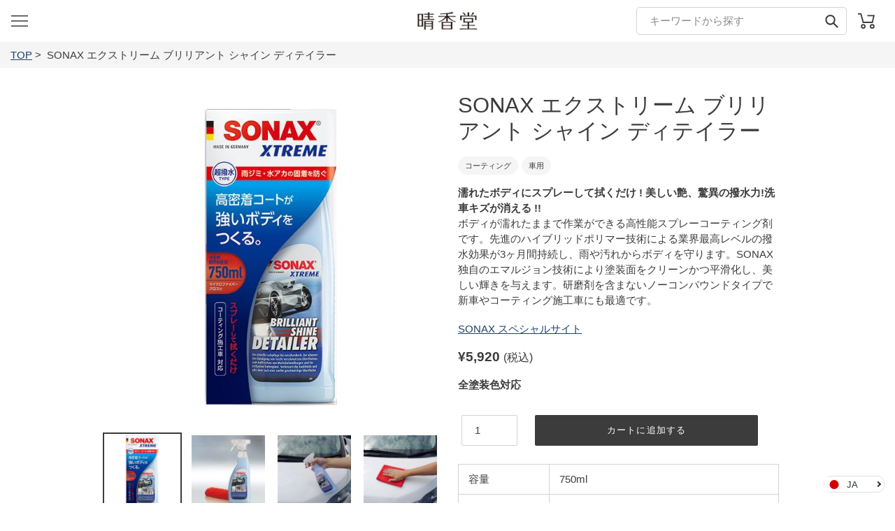

--- FILE ---
content_type: text/html; charset=utf-8
request_url: https://harukado.net/products/sonax-%E3%82%A8%E3%82%AF%E3%82%B9%E3%83%88%E3%83%AA%E3%83%BC%E3%83%A0-%E3%83%96%E3%83%AA%E3%83%AA%E3%82%A2%E3%83%B3%E3%83%88-%E3%82%B7%E3%83%A3%E3%82%A4%E3%83%B3-%E3%83%87%E3%82%A3%E3%83%86%E3%82%A4%E3%83%A9%E3%83%BC
body_size: 50450
content:
<!doctype html>
<html class="no-js" lang="ja" fontify-lang="ja">
<head>

<!-- Google Tag Manager -->
<script>(function(w,d,s,l,i){w[l]=w[l]||[];w[l].push({'gtm.start':
new Date().getTime(),event:'gtm.js'});var f=d.getElementsByTagName(s)[0],
j=d.createElement(s),dl=l!='dataLayer'?'&l='+l:'';j.async=true;j.src=
'https://www.googletagmanager.com/gtm.js?id='+i+dl;f.parentNode.insertBefore(j,f);
})(window,document,'script','dataLayer','GTM-PNLHV595');</script>
<!-- End Google Tag Manager -->
  
<!-- Google tag (gtag.js1) -->
<script async src="https://www.googletagmanager.com/gtag/js?id=G-N12JBZBTE7"></script>
<script>
  window.dataLayer = window.dataLayer || [];
  function gtag(){dataLayer.push(arguments);}
  gtag('js', new Date());

  gtag('config', 'G-N12JBZBTE7');
</script>
  
  <meta charset="utf-8">
  

 <!-- default to true --><!-- Contain template--><!-- setting name: pluginseo_pageTitleTruncateEnableForProducts-->
    <!-- setting value: true --><!-- pageTitleTemplate: %% product.title %%%% product.selected_variant.title || prepend_not_empty: ' ' %% -->
  <!-- pageTitleToParse": SONAX エクストリーム ブリリアント シャイン ディテイラー | カーケア用品 | 晴香堂 -->
  <!-- pageTitleTruncateApplicable: true -->

  <!-- pluginseo_pageTitleTemplateApplyToAll: false -->
  <!-- pageTitleTruncateApplicable: true --><!-- Custom page title: No --><title>SONAX エクストリーム ブリリアント シャイン ディテイラー | カーケア用品 | 晴香堂</title> <!-- default to true --><!-- Contain template--><!-- setting name: pluginseo_metaDescriptionTruncateEnableForProducts-->
    <!-- setting value: true --><!-- metaDescriptionTemplate: %% product.title %% | %% shop.name %% -->
  <!-- metaDescriptionToParse": 濡れたボディにスプレーして拭くだけ ! 美しい艶、驚異の撥水力!洗車キズが消える !!　ボディが濡れたままで作業ができる高性能スプレーコーティング剤です。先進のハイブリッドポリマー技術による業界最高レベルの撥水効果が3ヶ月間持続し、雨や汚れからボディを守ります。SONAX独自のエマルジョン技術により塗装面をクリーンかつ平滑化し、美しい輝きを与えます。研磨剤を含まないノーコンパウンドタイプで新車やコーティング施工車にも最適です。 -->
  <!-- metaDescriptionTruncateApplicable: true -->

  <!-- pluginseo_metaDescriptionTemplateApplyToAll: false -->
  <!-- metaDescriptionTruncateApplicable: true --><!-- No-->
      <!--1--><meta name="description" content="濡れたボディにスプレーして拭くだけ ! 美しい艶、驚異の撥水力!洗車キズが消える !!　ボディが濡れたままで作業ができる高性能スプレーコーティング剤です。先進のハイブリッドポリマー技術による業界最高レベルの撥水効果が3ヶ月間持続し、雨や汚れからボディを守ります。SONAX独自のエマルジョン技術により塗装面をクリーンかつ平滑化し、美しい輝き" /><script data-desc="seo-breadcrumb-list" type="application/ld+json">
{
  "@context": "http://schema.org",
  "@type": "BreadcrumbList",
  "itemListElement": [{
            "@type": "ListItem",
            "position": 1,
            "item": {
              "@id": "https://harukado.net/products/sonax-%E3%82%A8%E3%82%AF%E3%82%B9%E3%83%88%E3%83%AA%E3%83%BC%E3%83%A0-%E3%83%96%E3%83%AA%E3%83%AA%E3%82%A2%E3%83%B3%E3%83%88-%E3%82%B7%E3%83%A3%E3%82%A4%E3%83%B3-%E3%83%87%E3%82%A3%E3%83%86%E3%82%A4%E3%83%A9%E3%83%BC",
              "name": "SONAX エクストリーム ブリリアント シャイン ディテイラー"
            }
          }]
}
</script><script data-desc="seo-organization" type="application/ld+json">
  {
    "@context": "http://schema.org",
    "@type": "Organization",
    "@id": "https://harukado.net#organization",
    "name": "晴香堂 公式オンラインストア",
    "url": "https://harukado.net","logo": {
        "type": "ImageObject",
        "url": "https://harukado.net/cdn/shop/t/5/assets/pluginseo_structuredDataLogo_small.png?v=103401189609767268701621579946"
      },
      "image": "https://harukado.net/cdn/shop/t/5/assets/pluginseo_structuredDataLogo_small.png?v=103401189609767268701621579946","sameAs": ["https://www.instagram.com/harukado_japan/","https://twitter.com/harukado_corp"]
  }
</script><script data-desc="seo-product" type="application/ld+json">
      {
        "@context": "http://schema.org/",
        "@type": "Product",
        "@id": "https://harukado.net/products/sonax-%e3%82%a8%e3%82%af%e3%82%b9%e3%83%88%e3%83%aa%e3%83%bc%e3%83%a0-%e3%83%96%e3%83%aa%e3%83%aa%e3%82%a2%e3%83%b3%e3%83%88-%e3%82%b7%e3%83%a3%e3%82%a4%e3%83%b3-%e3%83%87%e3%82%a3%e3%83%86%e3%82%a4%e3%83%a9%e3%83%bc#product",
        "name": "SONAX エクストリーム ブリリアント シャイン ディテイラー",
        "image": "https://harukado.net/cdn/shop/products/4064700287402_01_450x450.jpg?v=1624256368",
        "description": "HOW TO USE 使用方法  ※注意書きをよく読んでからご使用ください。 1.あらかじめ洗車し、汚れや古いワックスを落とす。（ソナックス グロスシャンプー＜別売＞を推奨）2.ボトルをよく振り、スプレー先端部のOn面を上にする。3.水が残った状態のボディに直接スプレーする。 ※目立たない部分で試してから使用する。 ※乾いた状態のボディには使用しない。 ※液が乾かないよう各パーツごとに使用する。 ※スプレーの目安はドア1枚に2〜３ショット。 4.スプレー後すぐに、付属のクロスで塗り広げ、水分が残らないように、拭き取りながら仕上げる。 ※乾燥させて拭き取らない。 ※仕上げが不十分で液が乾くと、成分が硬化しムラになるので注意する。 ※クロスは水分が多くなったら、絞って使用する。 ※使用後のクロスは、単体で洗ってから次回使用する。      使用上の注意    吸入飲用不可人体に害があるので吸入飲用しない。 ●用途以外に使用しない。 ●子供の手の届く所に置かない。 ●皮膚の弱い方はかぶれる恐れがあるので、保護手袋を使用する。 ●通気のよい所で使用する。 ●劣化塗装、再塗装、特殊な塗装、ツヤ消し塗装、クリア塗装が無い車、塗装以外のガラス、ミラー、レンズ等には使用しない。 ●風の強い時や砂ボコリが多い所、炎天下やボディが熱くなっている場合は使用しない。自動停止機能やカメラ等の安全装置に使用しない。付着した場合は直ちに拭き取る。 ●塗装の状態によっては、充分な効果が得られない場合がある。 ●液をつけたまま放置しない。 ●コーティング施工車は、施工業者に確認してから使用する。 ●使用後は石けんで手をよく洗う。     応急処置    ●飲み込んだ場合は、無理に吐かずに口をすすいで水を飲み、医師の診察を受ける。 ●目に入った場合は、こすらず清水で充分洗い流し、異常があれば医師の診察を受ける。 ●気分が悪い時は使用を中止し、通気のよい所で安静にする。気分が回復しない場合は、医師の診察を受ける。     保管及び廃棄方法    ●保管の際は先端部のOf f面を上にし、ボトルを傾けずに保管する。 ●直射日光の当たる所や温度が40℃以上になる所、凍結する所、車内に置かない。 ●廃棄の際は、中身を使い切ってから捨てる。     仕様     【名称】自動車用つや出し液体コーティング剤 【用途】自動車外装塗装の保護及びつや出し 【形式・内容量】スプレー・750ml 【耐候性期間】3ヶ月 ※季節等の要因により異なる。 【成分】シリコーン系樹脂、石油系溶剤、増粘剤、界面活性剤（研磨剤なし） 【適応塗色】全塗装色 【液性】中性 【原産国】ドイツ       FAQ      使い方は？     洗車後の濡れたボディにそのままスプレーし、付属のマイクロファイバーで拭き上げるだけです。      耐久性は？     約3ヶ月です。      類似製品はいろいろありますが、特長は何ですか？     業界トップクラスの撥水力にもかかわらずムラにならず、綺麗に仕上がります。      適応塗色は？     全塗装色対応です。      コーティング施工車に使えますか？     お使いいただけます。施工業者に確認してから使用してください。      1本で何台施工できますか？     750mlの大容量で、中型車12〜14台に施工できます。      施工するときの注意点は？     目立たない部分で試してから使用してください。乾いたボディに施工するとムラの原因となりますので、濡れたボディに使用してください。液が乾かないよう各パーツごとに使用してください。ボディ塗装部以外のガラス、ミラー、レンズ等には使用できません。      クロスだけ購入できますか？     SONAX マイクロファイバークロス エクステリアとして販売しております。      施工後、撥水効果が弱いのですが。     下地が整っていない可能性があります。汚れを落とし、下地を整えてから再度お使いください。      施工中、ガラスなどボディ以外に液がかかりそうな場合はどうすればいいですか？     ボディ以外に液がかかりそうな場合は、クロスにスプレーしてから使用してください。       FAQ      コーティング施工車に使えますか？     使用できますが、あらかじめ施工業者にご確認ください。",
        "mpn": "6660604526749","sku": "287400",
"gtin13": "4064700287402","weight": {
              "@type": "QuantitativeValue",
              "value": 1000,
              "unitCode": "GRM"
            },"offers": {
            "@type": "Offer",
            "url": "https://harukado.net/products/sonax-%e3%82%a8%e3%82%af%e3%82%b9%e3%83%88%e3%83%aa%e3%83%bc%e3%83%a0-%e3%83%96%e3%83%aa%e3%83%aa%e3%82%a2%e3%83%b3%e3%83%88-%e3%82%b7%e3%83%a3%e3%82%a4%e3%83%b3-%e3%83%87%e3%82%a3%e3%83%86%e3%82%a4%e3%83%a9%e3%83%bc",
            "priceCurrency": "JPY",
            "price": "5920.0",
            "availability": "InStock",
            "seller": {
              "@type": "Organization",
              "@id": "https://harukado.net#organization"
            }
          }}
    </script><script data-desc="seo-website" type="application/ld+json">
  {
    "@context": "http://schema.org",
    "@type": "WebSite",
    "name": "晴香堂 公式オンラインストア",
    "url": "https://harukado.net",
    "potentialAction": {
      "@type": "SearchAction",
      "target": "https://harukado.net/search?q={search_term_string}",
      "query-input": "required name=search_term_string"
    }
  }
</script><meta name="pluginseo" content="Plug in SEO Plus" data-ptf="s-me" data-mdf="s-me-tr" />

  <meta http-equiv="X-UA-Compatible" content="IE=edge,chrome=1">
  <meta name="viewport" content="width=device-width,initial-scale=1">
  <meta name="theme-color" content="#3c3c3c">

  
<!-- starapps_core_start -->
<!-- This code is automatically managed by StarApps Studio -->
<!-- Please contact support@starapps.studio for any help -->
<!-- File location: snippets/starapps-core.liquid -->



<!-- starapps_core_end -->



  <link rel="preconnect" href="https://cdn.shopify.com" crossorigin>
  <link rel="preconnect" href="https://fonts.shopifycdn.com" crossorigin>
  <link rel="preconnect" href="https://monorail-edge.shopifysvc.com"><link rel="preload" href="//harukado.net/cdn/shop/t/5/assets/theme.css?v=136619971045174987231625055568" as="style">
  <link rel="preload" as="font" href="" type="font/woff2" crossorigin>
  <link rel="preload" as="font" href="" type="font/woff2" crossorigin>
  <link rel="preload" as="font" href="" type="font/woff2" crossorigin>
  <link rel="preload" href="//harukado.net/cdn/shop/t/5/assets/theme.js?v=20177681164921879581618573042" as="script">
  <link rel="preload" href="//harukado.net/cdn/shop/t/5/assets/lazysizes.js?v=63098554868324070131618573041" as="script"><link rel="canonical" href="https://harukado.net/products/sonax-%e3%82%a8%e3%82%af%e3%82%b9%e3%83%88%e3%83%aa%e3%83%bc%e3%83%a0-%e3%83%96%e3%83%aa%e3%83%aa%e3%82%a2%e3%83%b3%e3%83%88-%e3%82%b7%e3%83%a3%e3%82%a4%e3%83%b3-%e3%83%87%e3%82%a3%e3%83%86%e3%82%a4%e3%83%a9%e3%83%bc"><link rel="shortcut icon" href="//harukado.net/cdn/shop/files/favicon_32x32.png?v=1619003050" type="image/png"><!-- /snippets/social-meta-tags.liquid -->




<meta property="og:site_name" content="晴香堂 公式オンラインストア">
<meta property="og:url" content="https://harukado.net/products/sonax-%e3%82%a8%e3%82%af%e3%82%b9%e3%83%88%e3%83%aa%e3%83%bc%e3%83%a0-%e3%83%96%e3%83%aa%e3%83%aa%e3%82%a2%e3%83%b3%e3%83%88-%e3%82%b7%e3%83%a3%e3%82%a4%e3%83%b3-%e3%83%87%e3%82%a3%e3%83%86%e3%82%a4%e3%83%a9%e3%83%bc">
<meta property="og:title" content="SONAX エクストリーム ブリリアント シャイン ディテイラー | カーケア用品 | 晴香堂">
<meta property="og:type" content="product">
<meta property="og:description" content="濡れたボディにスプレーして拭くだけ ! 美しい艶、驚異の撥水力!洗車キズが消える !!　ボディが濡れたままで作業ができる高性能スプレーコーティング剤です。先進のハイブリッドポリマー技術による業界最高レベルの撥水効果が3ヶ月間持続し、雨や汚れからボディを守ります。SONAX独自のエマルジョン技術により塗装面をクリーンかつ平滑化し、美しい輝きを与えます。研磨剤を含まないノーコンパウンドタイプで新車やコーティング施工車にも最適です。">


<meta property="og:image" content="http://harukado.net/cdn/shop/products/4064700287402_01.jpg?v=1624256368">
    <meta property="og:image:secure_url" content="https://harukado.net/cdn/shop/products/4064700287402_01.jpg?v=1624256368">
    <meta property="og:image:width" content="500">
    <meta property="og:image:height" content="500">


  <meta property="og:price:amount" content="5,920">
  <meta property="og:price:currency" content="JPY">



  <meta name="twitter:site" content="@harukado_corp">

<meta name="twitter:card" content="summary_large_image">
<meta name="twitter:title" content="SONAX エクストリーム ブリリアント シャイン ディテイラー | カーケア用品 | 晴香堂">
<meta name="twitter:description" content="濡れたボディにスプレーして拭くだけ ! 美しい艶、驚異の撥水力!洗車キズが消える !!　ボディが濡れたままで作業ができる高性能スプレーコーティング剤です。先進のハイブリッドポリマー技術による業界最高レベルの撥水効果が3ヶ月間持続し、雨や汚れからボディを守ります。SONAX独自のエマルジョン技術により塗装面をクリーンかつ平滑化し、美しい輝きを与えます。研磨剤を含まないノーコンパウンドタイプで新車やコーティング施工車にも最適です。">

  
<style data-shopify>
:root {
    --color-text: #3c3c3c;
    --color-text-rgb: 60, 60, 60;
    --color-body-text: #3c3c3c;
    --color-sale-text: #EA0606;
    --color-small-button-text-border: #3c3c3c;
    --color-text-field: #ffffff;
    --color-text-field-text: #3c3c3c;
    --color-text-field-text-rgb: 60, 60, 60;

    --color-btn-primary: #3c3c3c;
    --color-btn-primary-darker: #232323;
    --color-btn-primary-text: #ffffff;

    --color-blankstate: rgba(60, 60, 60, 0.35);
    --color-blankstate-border: rgba(60, 60, 60, 0.2);
    --color-blankstate-background: rgba(60, 60, 60, 0.1);

    --color-text-focus:#626262;
    --color-overlay-text-focus:#e6e6e6;
    --color-btn-primary-focus:#626262;
    --color-btn-social-focus:#b9b9b9;
    --color-small-button-text-border-focus:#626262;
    --predictive-search-focus:#f2f2f2;

    --color-body: #ffffff;
    --color-bg: #ffffff;
    --color-bg-rgb: 255, 255, 255;
    --color-bg-alt: rgba(60, 60, 60, 0.05);
    --color-bg-currency-selector: rgba(60, 60, 60, 0.2);

    --color-overlay-title-text: #ffffff;
    --color-image-overlay: #685858;
    --color-image-overlay-rgb: 104, 88, 88;--opacity-image-overlay: 0.4;--hover-overlay-opacity: 0.8;

    --color-border: #d3d3d3;
    --color-border-form: #d3d3d3;
    --color-border-form-darker: #b9b9b9;

    --svg-select-icon: url(//harukado.net/cdn/shop/t/5/assets/ico-select.svg?v=93900341866901807591619005971);
    --slick-img-url: url(//harukado.net/cdn/shop/t/5/assets/ajax-loader.gif?v=41356863302472015721618573039);

    --font-weight-body--bold: 700;
    --font-weight-body--bolder: 700;

    --font-stack-header: Helvetica, Arial, sans-serif;
    --font-style-header: normal;
    --font-weight-header: 400;

    --font-stack-body: Helvetica, Arial, sans-serif;
    --font-style-body: normal;
    --font-weight-body: 400;

    --font-size-header: 26;

    --font-size-base: 15;

    --font-h1-desktop: 35;
    --font-h1-mobile: 32;
    --font-h2-desktop: 20;
    --font-h2-mobile: 18;
    --font-h3-mobile: 20;
    --font-h4-desktop: 17;
    --font-h4-mobile: 15;
    --font-h5-desktop: 15;
    --font-h5-mobile: 13;
    --font-h6-desktop: 14;
    --font-h6-mobile: 12;

    --font-mega-title-large-desktop: 65;

    --font-rich-text-large: 17;
    --font-rich-text-small: 13;

    
--color-video-bg: #f2f2f2;

    
    --global-color-image-loader-primary: rgba(60, 60, 60, 0.06);
    --global-color-image-loader-secondary: rgba(60, 60, 60, 0.12);
  }
</style>


  <style>*,::after,::before{box-sizing:border-box}body{margin:0}body,html{background-color:var(--color-body)}body,button{font-size:calc(var(--font-size-base) * 1px);font-family:var(--font-stack-body);font-style:var(--font-style-body);font-weight:var(--font-weight-body);color:var(--color-text);line-height:1.5}body,button{-webkit-font-smoothing:antialiased;-webkit-text-size-adjust:100%}.border-bottom{border-bottom:1px solid var(--color-border)}.btn--link{background-color:transparent;border:0;margin:0;color:var(--color-text);text-align:left}.text-right{text-align:right}.icon{display:inline-block;width:20px;height:20px;vertical-align:middle;fill:currentColor}.icon__fallback-text,.visually-hidden{position:absolute!important;overflow:hidden;clip:rect(0 0 0 0);height:1px;width:1px;margin:-1px;padding:0;border:0}svg.icon:not(.icon--full-color) circle,svg.icon:not(.icon--full-color) ellipse,svg.icon:not(.icon--full-color) g,svg.icon:not(.icon--full-color) line,svg.icon:not(.icon--full-color) path,svg.icon:not(.icon--full-color) polygon,svg.icon:not(.icon--full-color) polyline,svg.icon:not(.icon--full-color) rect,symbol.icon:not(.icon--full-color) circle,symbol.icon:not(.icon--full-color) ellipse,symbol.icon:not(.icon--full-color) g,symbol.icon:not(.icon--full-color) line,symbol.icon:not(.icon--full-color) path,symbol.icon:not(.icon--full-color) polygon,symbol.icon:not(.icon--full-color) polyline,symbol.icon:not(.icon--full-color) rect{fill:inherit;stroke:inherit}li{list-style:none}.list--inline{padding:0;margin:0}.list--inline>li{display:inline-block;margin-bottom:0;vertical-align:middle}a{color:var(--color-text);text-decoration:none}.h1,.h2,h1,h2{margin:0 0 17.5px;font-family:var(--font-stack-header);font-style:var(--font-style-header);font-weight:var(--font-weight-header);line-height:1.2;overflow-wrap:break-word;word-wrap:break-word}.h1 a,.h2 a,h1 a,h2 a{color:inherit;text-decoration:none;font-weight:inherit}.h1,h1{font-size:calc(((var(--font-h1-desktop))/ (var(--font-size-base))) * 1em);text-transform:none;letter-spacing:0}@media only screen and (max-width:749px){.h1,h1{font-size:calc(((var(--font-h1-mobile))/ (var(--font-size-base))) * 1em)}}.h2,h2{font-size:calc(((var(--font-h2-desktop))/ (var(--font-size-base))) * 1em);text-transform:uppercase;letter-spacing:.1em}@media only screen and (max-width:749px){.h2,h2{font-size:calc(((var(--font-h2-mobile))/ (var(--font-size-base))) * 1em)}}p{color:var(--color-body-text);margin:0 0 19.44444px}@media only screen and (max-width:749px){p{font-size:calc(((var(--font-size-base) - 1)/ (var(--font-size-base))) * 1em)}}p:last-child{margin-bottom:0}@media only screen and (max-width:749px){.small--hide{display:none!important}}.grid{list-style:none;margin:0;padding:0;margin-left:-30px}.grid::after{content:'';display:table;clear:both}@media only screen and (max-width:749px){.grid{margin-left:-22px}}.grid::after{content:'';display:table;clear:both}.grid--no-gutters{margin-left:0}.grid--no-gutters .grid__item{padding-left:0}.grid--table{display:table;table-layout:fixed;width:100%}.grid--table>.grid__item{float:none;display:table-cell;vertical-align:middle}.grid__item{float:left;padding-left:30px;width:100%}@media only screen and (max-width:749px){.grid__item{padding-left:22px}}.grid__item[class*="--push"]{position:relative}@media only screen and (min-width:750px){.medium-up--one-quarter{width:25%}.medium-up--push-one-third{width:33.33%}.medium-up--one-half{width:50%}.medium-up--push-one-third{left:33.33%;position:relative}}.site-header{position:relative;background-color:var(--color-body)}@media only screen and (max-width:749px){.site-header{border-bottom:1px solid var(--color-border)}}@media only screen and (min-width:750px){.site-header{padding:0 55px}.site-header.logo--center{padding-top:30px}}.site-header__logo{margin:15px 0}.logo-align--center .site-header__logo{text-align:center;margin:0 auto}@media only screen and (max-width:749px){.logo-align--center .site-header__logo{text-align:left;margin:15px 0}}@media only screen and (max-width:749px){.site-header__logo{padding-left:22px;text-align:left}.site-header__logo img{margin:0}}.site-header__logo-link{display:inline-block;word-break:break-word}@media only screen and (min-width:750px){.logo-align--center .site-header__logo-link{margin:0 auto}}.site-header__logo-image{display:block}@media only screen and (min-width:750px){.site-header__logo-image{margin:0 auto}}.site-header__logo-image img{width:100%}.site-header__logo-image--centered img{margin:0 auto}.site-header__logo img{display:block}.site-header__icons{position:relative;white-space:nowrap}@media only screen and (max-width:749px){.site-header__icons{width:auto;padding-right:13px}.site-header__icons .btn--link,.site-header__icons .site-header__cart{font-size:calc(((var(--font-size-base))/ (var(--font-size-base))) * 1em)}}.site-header__icons-wrapper{position:relative;display:-webkit-flex;display:-ms-flexbox;display:flex;width:100%;-ms-flex-align:center;-webkit-align-items:center;-moz-align-items:center;-ms-align-items:center;-o-align-items:center;align-items:center;-webkit-justify-content:flex-end;-ms-justify-content:flex-end;justify-content:flex-end}.site-header__account,.site-header__cart,.site-header__search{position:relative}.site-header__search.site-header__icon{display:none}@media only screen and (min-width:1400px){.site-header__search.site-header__icon{display:block}}.site-header__search-toggle{display:block}@media only screen and (min-width:750px){.site-header__account,.site-header__cart{padding:10px 11px}}.site-header__cart-title,.site-header__search-title{position:absolute!important;overflow:hidden;clip:rect(0 0 0 0);height:1px;width:1px;margin:-1px;padding:0;border:0;display:block;vertical-align:middle}.site-header__cart-title{margin-right:3px}.site-header__cart-count{display:flex;align-items:center;justify-content:center;position:absolute;right:.4rem;top:.2rem;font-weight:700;background-color:var(--color-btn-primary);color:var(--color-btn-primary-text);border-radius:50%;min-width:1em;height:1em}.site-header__cart-count span{font-family:HelveticaNeue,"Helvetica Neue",Helvetica,Arial,sans-serif;font-size:calc(11em / 16);line-height:1}@media only screen and (max-width:749px){.site-header__cart-count{top:calc(7em / 16);right:0;border-radius:50%;min-width:calc(19em / 16);height:calc(19em / 16)}}@media only screen and (max-width:749px){.site-header__cart-count span{padding:.25em calc(6em / 16);font-size:12px}}.site-header__menu{display:none}@media only screen and (max-width:749px){.site-header__icon{display:inline-block;vertical-align:middle;padding:10px 11px;margin:0}}@media only screen and (min-width:750px){.site-header__icon .icon-search{margin-right:3px}}.announcement-bar{z-index:10;position:relative;text-align:center;border-bottom:1px solid transparent;padding:2px}.announcement-bar__link{display:block}.announcement-bar__message{display:block;padding:11px 22px;font-size:calc(((16)/ (var(--font-size-base))) * 1em);font-weight:var(--font-weight-header)}@media only screen and (min-width:750px){.announcement-bar__message{padding-left:55px;padding-right:55px}}.site-nav{position:relative;padding:0;text-align:center;margin:25px 0}.site-nav a{padding:3px 10px}.site-nav__link{display:block;white-space:nowrap}.site-nav--centered .site-nav__link{padding-top:0}.site-nav__link .icon-chevron-down{width:calc(8em / 16);height:calc(8em / 16);margin-left:.5rem}.site-nav__label{border-bottom:1px solid transparent}.site-nav__link--active .site-nav__label{border-bottom-color:var(--color-text)}.site-nav__link--button{border:none;background-color:transparent;padding:3px 10px}.site-header__mobile-nav{z-index:11;position:relative;background-color:var(--color-body)}@media only screen and (max-width:749px){.site-header__mobile-nav{display:-webkit-flex;display:-ms-flexbox;display:flex;width:100%;-ms-flex-align:center;-webkit-align-items:center;-moz-align-items:center;-ms-align-items:center;-o-align-items:center;align-items:center}}.mobile-nav--open .icon-close{display:none}.main-content{opacity:0}.main-content .shopify-section{display:none}.main-content .shopify-section:first-child{display:inherit}.critical-hidden{display:none}</style>

  <script>
    window.performance.mark('debut:theme_stylesheet_loaded.start');

    function onLoadStylesheet() {
      performance.mark('debut:theme_stylesheet_loaded.end');
      performance.measure('debut:theme_stylesheet_loaded', 'debut:theme_stylesheet_loaded.start', 'debut:theme_stylesheet_loaded.end');

      var url = "//harukado.net/cdn/shop/t/5/assets/theme.css?v=136619971045174987231625055568";
      var link = document.querySelector('link[href="' + url + '"]');
      link.loaded = true;
      link.dispatchEvent(new Event('load'));
    }
  </script>

  <link rel="stylesheet" href="//harukado.net/cdn/shop/t/5/assets/theme.css?v=136619971045174987231625055568" type="text/css" media="print" onload="this.media='all';onLoadStylesheet()">

  <style>
    
    
    
    
    
    
  </style>

  <script>
    var theme = {
      breakpoints: {
        medium: 750,
        large: 990,
        widescreen: 1400
      },
      strings: {
        addToCart: "カートに追加する",
        soldOut: "売り切れ",
        unavailable: "お取り扱いできません",
        regularPrice: "通常価格",
        salePrice: "販売価格",
        sale: "セール",
        fromLowestPrice: "[price]から",
        vendor: "販売元",
        showMore: "さらに表示する",
        showLess: "表示を減らす",
        searchFor: "検索する",
        addressError: "住所を調べる際にエラーが発生しました",
        addressNoResults: "その住所は見つかりませんでした",
        addressQueryLimit: "Google APIの使用量の制限を超えました。\u003ca href=\"https:\/\/developers.google.com\/maps\/premium\/usage-limits\"\u003eプレミアムプラン\u003c\/a\u003eへのアップグレードをご検討ください。",
        authError: "あなたのGoogle Mapsのアカウント認証で問題が発生しました。",
        newWindow: "新しいウィンドウで開く",
        external: "外部のウェブサイトに移動します。",
        newWindowExternal: "外部のウェブサイトを新しいウィンドウで開く",
        removeLabel: "[product] を削除する",
        update: "アップデート",
        quantity: "数量",
        discountedTotal: "ディスカウント合計",
        regularTotal: "通常合計",
        priceColumn: "ディスカウントの詳細については価格列を参照してください。",
        quantityMinimumMessage: "数量は1以上でなければなりません",
        cartError: "お客様のカートをアップデートするときにエラーが発生しました。再度お試しください。",
        removedItemMessage: "カートから \u003cspan class=\"cart__removed-product-details\"\u003e([quantity]) 個の[link]\u003c\/span\u003eが消去されました。",
        unitPrice: "単価",
        unitPriceSeparator: "あたり",
        oneCartCount: "1個のアイテム",
        otherCartCount: "[count]個のアイテム",
        quantityLabel: "数量: [count]",
        products: "商品",
        loading: "読み込んでいます",
        number_of_results: "[result_number]\/[results_count]",
        number_of_results_found: "[results_count]件の結果が見つかりました",
        one_result_found: "1件の結果が見つかりました"
      },
      moneyFormat: "¥{{amount_no_decimals}}",
      moneyFormatWithCurrency: "¥{{amount_no_decimals}}",
      settings: {
        predictiveSearchEnabled: false,
        predictiveSearchShowPrice: false,
        predictiveSearchShowVendor: false
      },
      stylesheet: "//harukado.net/cdn/shop/t/5/assets/theme.css?v=136619971045174987231625055568"
    }

    document.documentElement.className = document.documentElement.className.replace('no-js', 'js');
  </script><script src="//harukado.net/cdn/shop/t/5/assets/theme.js?v=20177681164921879581618573042" defer="defer"></script>
  <script src="//harukado.net/cdn/shop/t/5/assets/lazysizes.js?v=63098554868324070131618573041" async="async"></script>

  <script type="text/javascript">
    if (window.MSInputMethodContext && document.documentMode) {
      var scripts = document.getElementsByTagName('script')[0];
      var polyfill = document.createElement("script");
      polyfill.defer = true;
      polyfill.src = "//harukado.net/cdn/shop/t/5/assets/ie11CustomProperties.min.js?v=146208399201472936201618573040";

      scripts.parentNode.insertBefore(polyfill, scripts);
    }
  </script>

  
  <script src="//harukado.net/cdn/shop/t/5/assets/harukado.js?v=127948621027661537201630895619" type="text/javascript"></script>
  <link href="//harukado.net/cdn/shop/t/5/assets/harukado.css?v=28336055490305919251701962428" rel="stylesheet" type="text/css" media="all" />
<script>
    wkrDebugLog('***[theme] template=product');
    wkrDebugLog('***[theme] handle=sonax-エクストリーム-ブリリアント-シャイン-ディテイラー');
    wkrDebugLog('***[theme] page.url=');
    wkrDebugLog('***[theme] shop.url=https://harukado.net');
    wkrDebugLog('***[theme] routes.search_url=/search');
    wkrDebugLog('***[theme] request.page_type=product');
    wkrDebugLog('***[theme] shop.permanent_domain=ha-prd01.myshopify.com');
    wkrDebugLog('***[theme] shop_locale.root_url=');
  </script>

  
  

  

  <script>window.performance && window.performance.mark && window.performance.mark('shopify.content_for_header.start');</script><meta id="shopify-digital-wallet" name="shopify-digital-wallet" content="/55024156829/digital_wallets/dialog">
<meta name="shopify-checkout-api-token" content="8156a0864a1dcc27dd5fb37e1d2324cb">
<link rel="alternate" hreflang="x-default" href="https://harukado.net/products/sonax-%E3%82%A8%E3%82%AF%E3%82%B9%E3%83%88%E3%83%AA%E3%83%BC%E3%83%A0-%E3%83%96%E3%83%AA%E3%83%AA%E3%82%A2%E3%83%B3%E3%83%88-%E3%82%B7%E3%83%A3%E3%82%A4%E3%83%B3-%E3%83%87%E3%82%A3%E3%83%86%E3%82%A4%E3%83%A9%E3%83%BC">
<link rel="alternate" hreflang="ja" href="https://harukado.net/products/sonax-%E3%82%A8%E3%82%AF%E3%82%B9%E3%83%88%E3%83%AA%E3%83%BC%E3%83%A0-%E3%83%96%E3%83%AA%E3%83%AA%E3%82%A2%E3%83%B3%E3%83%88-%E3%82%B7%E3%83%A3%E3%82%A4%E3%83%B3-%E3%83%87%E3%82%A3%E3%83%86%E3%82%A4%E3%83%A9%E3%83%BC">
<link rel="alternate" hreflang="en" href="https://harukado.net/en/products/sonax-%E3%82%A8%E3%82%AF%E3%82%B9%E3%83%88%E3%83%AA%E3%83%BC%E3%83%A0-%E3%83%96%E3%83%AA%E3%83%AA%E3%82%A2%E3%83%B3%E3%83%88-%E3%82%B7%E3%83%A3%E3%82%A4%E3%83%B3-%E3%83%87%E3%82%A3%E3%83%86%E3%82%A4%E3%83%A9%E3%83%BC">
<link rel="alternate" type="application/json+oembed" href="https://harukado.net/products/sonax-%e3%82%a8%e3%82%af%e3%82%b9%e3%83%88%e3%83%aa%e3%83%bc%e3%83%a0-%e3%83%96%e3%83%aa%e3%83%aa%e3%82%a2%e3%83%b3%e3%83%88-%e3%82%b7%e3%83%a3%e3%82%a4%e3%83%b3-%e3%83%87%e3%82%a3%e3%83%86%e3%82%a4%e3%83%a9%e3%83%bc.oembed">
<script async="async" src="/checkouts/internal/preloads.js?locale=ja-JP"></script>
<link rel="preconnect" href="https://shop.app" crossorigin="anonymous">
<script async="async" src="https://shop.app/checkouts/internal/preloads.js?locale=ja-JP&shop_id=55024156829" crossorigin="anonymous"></script>
<script id="shopify-features" type="application/json">{"accessToken":"8156a0864a1dcc27dd5fb37e1d2324cb","betas":["rich-media-storefront-analytics"],"domain":"harukado.net","predictiveSearch":false,"shopId":55024156829,"locale":"ja"}</script>
<script>var Shopify = Shopify || {};
Shopify.shop = "ha-prd01.myshopify.com";
Shopify.locale = "ja";
Shopify.currency = {"active":"JPY","rate":"1.0"};
Shopify.country = "JP";
Shopify.theme = {"name":"Debut","id":121871138973,"schema_name":"Debut","schema_version":"17.12.0","theme_store_id":796,"role":"main"};
Shopify.theme.handle = "null";
Shopify.theme.style = {"id":null,"handle":null};
Shopify.cdnHost = "harukado.net/cdn";
Shopify.routes = Shopify.routes || {};
Shopify.routes.root = "/";</script>
<script type="module">!function(o){(o.Shopify=o.Shopify||{}).modules=!0}(window);</script>
<script>!function(o){function n(){var o=[];function n(){o.push(Array.prototype.slice.apply(arguments))}return n.q=o,n}var t=o.Shopify=o.Shopify||{};t.loadFeatures=n(),t.autoloadFeatures=n()}(window);</script>
<script>
  window.ShopifyPay = window.ShopifyPay || {};
  window.ShopifyPay.apiHost = "shop.app\/pay";
  window.ShopifyPay.redirectState = null;
</script>
<script id="shop-js-analytics" type="application/json">{"pageType":"product"}</script>
<script defer="defer" async type="module" src="//harukado.net/cdn/shopifycloud/shop-js/modules/v2/client.init-shop-cart-sync_CRO8OuKI.ja.esm.js"></script>
<script defer="defer" async type="module" src="//harukado.net/cdn/shopifycloud/shop-js/modules/v2/chunk.common_A56sv42F.esm.js"></script>
<script type="module">
  await import("//harukado.net/cdn/shopifycloud/shop-js/modules/v2/client.init-shop-cart-sync_CRO8OuKI.ja.esm.js");
await import("//harukado.net/cdn/shopifycloud/shop-js/modules/v2/chunk.common_A56sv42F.esm.js");

  window.Shopify.SignInWithShop?.initShopCartSync?.({"fedCMEnabled":true,"windoidEnabled":true});

</script>
<script>
  window.Shopify = window.Shopify || {};
  if (!window.Shopify.featureAssets) window.Shopify.featureAssets = {};
  window.Shopify.featureAssets['shop-js'] = {"shop-cart-sync":["modules/v2/client.shop-cart-sync_Rbupk0-S.ja.esm.js","modules/v2/chunk.common_A56sv42F.esm.js"],"init-fed-cm":["modules/v2/client.init-fed-cm_Brlme73P.ja.esm.js","modules/v2/chunk.common_A56sv42F.esm.js"],"shop-button":["modules/v2/client.shop-button_CAOYMen2.ja.esm.js","modules/v2/chunk.common_A56sv42F.esm.js"],"shop-cash-offers":["modules/v2/client.shop-cash-offers_ivvZeP39.ja.esm.js","modules/v2/chunk.common_A56sv42F.esm.js","modules/v2/chunk.modal_ILhUGby7.esm.js"],"init-windoid":["modules/v2/client.init-windoid_BLzf7E_S.ja.esm.js","modules/v2/chunk.common_A56sv42F.esm.js"],"init-shop-email-lookup-coordinator":["modules/v2/client.init-shop-email-lookup-coordinator_Dz-pgYZI.ja.esm.js","modules/v2/chunk.common_A56sv42F.esm.js"],"shop-toast-manager":["modules/v2/client.shop-toast-manager_BRuj-JEc.ja.esm.js","modules/v2/chunk.common_A56sv42F.esm.js"],"shop-login-button":["modules/v2/client.shop-login-button_DgSCIKnN.ja.esm.js","modules/v2/chunk.common_A56sv42F.esm.js","modules/v2/chunk.modal_ILhUGby7.esm.js"],"avatar":["modules/v2/client.avatar_BTnouDA3.ja.esm.js"],"pay-button":["modules/v2/client.pay-button_CxybczQF.ja.esm.js","modules/v2/chunk.common_A56sv42F.esm.js"],"init-shop-cart-sync":["modules/v2/client.init-shop-cart-sync_CRO8OuKI.ja.esm.js","modules/v2/chunk.common_A56sv42F.esm.js"],"init-customer-accounts":["modules/v2/client.init-customer-accounts_B7JfRd7a.ja.esm.js","modules/v2/client.shop-login-button_DgSCIKnN.ja.esm.js","modules/v2/chunk.common_A56sv42F.esm.js","modules/v2/chunk.modal_ILhUGby7.esm.js"],"init-shop-for-new-customer-accounts":["modules/v2/client.init-shop-for-new-customer-accounts_DuVdZwgs.ja.esm.js","modules/v2/client.shop-login-button_DgSCIKnN.ja.esm.js","modules/v2/chunk.common_A56sv42F.esm.js","modules/v2/chunk.modal_ILhUGby7.esm.js"],"init-customer-accounts-sign-up":["modules/v2/client.init-customer-accounts-sign-up_Bo1CzG-w.ja.esm.js","modules/v2/client.shop-login-button_DgSCIKnN.ja.esm.js","modules/v2/chunk.common_A56sv42F.esm.js","modules/v2/chunk.modal_ILhUGby7.esm.js"],"checkout-modal":["modules/v2/client.checkout-modal_B2T2_lCJ.ja.esm.js","modules/v2/chunk.common_A56sv42F.esm.js","modules/v2/chunk.modal_ILhUGby7.esm.js"],"shop-follow-button":["modules/v2/client.shop-follow-button_Bkz4TQZn.ja.esm.js","modules/v2/chunk.common_A56sv42F.esm.js","modules/v2/chunk.modal_ILhUGby7.esm.js"],"lead-capture":["modules/v2/client.lead-capture_C6eAi-6_.ja.esm.js","modules/v2/chunk.common_A56sv42F.esm.js","modules/v2/chunk.modal_ILhUGby7.esm.js"],"shop-login":["modules/v2/client.shop-login_QcPsljo4.ja.esm.js","modules/v2/chunk.common_A56sv42F.esm.js","modules/v2/chunk.modal_ILhUGby7.esm.js"],"payment-terms":["modules/v2/client.payment-terms_Dt9LCeZF.ja.esm.js","modules/v2/chunk.common_A56sv42F.esm.js","modules/v2/chunk.modal_ILhUGby7.esm.js"]};
</script>
<script id="__st">var __st={"a":55024156829,"offset":32400,"reqid":"024e6053-0cb0-4543-aa48-98e8822deae0-1768486305","pageurl":"harukado.net\/products\/sonax-%E3%82%A8%E3%82%AF%E3%82%B9%E3%83%88%E3%83%AA%E3%83%BC%E3%83%A0-%E3%83%96%E3%83%AA%E3%83%AA%E3%82%A2%E3%83%B3%E3%83%88-%E3%82%B7%E3%83%A3%E3%82%A4%E3%83%B3-%E3%83%87%E3%82%A3%E3%83%86%E3%82%A4%E3%83%A9%E3%83%BC","u":"391d284f024c","p":"product","rtyp":"product","rid":6660604526749};</script>
<script>window.ShopifyPaypalV4VisibilityTracking = true;</script>
<script id="captcha-bootstrap">!function(){'use strict';const t='contact',e='account',n='new_comment',o=[[t,t],['blogs',n],['comments',n],[t,'customer']],c=[[e,'customer_login'],[e,'guest_login'],[e,'recover_customer_password'],[e,'create_customer']],r=t=>t.map((([t,e])=>`form[action*='/${t}']:not([data-nocaptcha='true']) input[name='form_type'][value='${e}']`)).join(','),a=t=>()=>t?[...document.querySelectorAll(t)].map((t=>t.form)):[];function s(){const t=[...o],e=r(t);return a(e)}const i='password',u='form_key',d=['recaptcha-v3-token','g-recaptcha-response','h-captcha-response',i],f=()=>{try{return window.sessionStorage}catch{return}},m='__shopify_v',_=t=>t.elements[u];function p(t,e,n=!1){try{const o=window.sessionStorage,c=JSON.parse(o.getItem(e)),{data:r}=function(t){const{data:e,action:n}=t;return t[m]||n?{data:e,action:n}:{data:t,action:n}}(c);for(const[e,n]of Object.entries(r))t.elements[e]&&(t.elements[e].value=n);n&&o.removeItem(e)}catch(o){console.error('form repopulation failed',{error:o})}}const l='form_type',E='cptcha';function T(t){t.dataset[E]=!0}const w=window,h=w.document,L='Shopify',v='ce_forms',y='captcha';let A=!1;((t,e)=>{const n=(g='f06e6c50-85a8-45c8-87d0-21a2b65856fe',I='https://cdn.shopify.com/shopifycloud/storefront-forms-hcaptcha/ce_storefront_forms_captcha_hcaptcha.v1.5.2.iife.js',D={infoText:'hCaptchaによる保護',privacyText:'プライバシー',termsText:'利用規約'},(t,e,n)=>{const o=w[L][v],c=o.bindForm;if(c)return c(t,g,e,D).then(n);var r;o.q.push([[t,g,e,D],n]),r=I,A||(h.body.append(Object.assign(h.createElement('script'),{id:'captcha-provider',async:!0,src:r})),A=!0)});var g,I,D;w[L]=w[L]||{},w[L][v]=w[L][v]||{},w[L][v].q=[],w[L][y]=w[L][y]||{},w[L][y].protect=function(t,e){n(t,void 0,e),T(t)},Object.freeze(w[L][y]),function(t,e,n,w,h,L){const[v,y,A,g]=function(t,e,n){const i=e?o:[],u=t?c:[],d=[...i,...u],f=r(d),m=r(i),_=r(d.filter((([t,e])=>n.includes(e))));return[a(f),a(m),a(_),s()]}(w,h,L),I=t=>{const e=t.target;return e instanceof HTMLFormElement?e:e&&e.form},D=t=>v().includes(t);t.addEventListener('submit',(t=>{const e=I(t);if(!e)return;const n=D(e)&&!e.dataset.hcaptchaBound&&!e.dataset.recaptchaBound,o=_(e),c=g().includes(e)&&(!o||!o.value);(n||c)&&t.preventDefault(),c&&!n&&(function(t){try{if(!f())return;!function(t){const e=f();if(!e)return;const n=_(t);if(!n)return;const o=n.value;o&&e.removeItem(o)}(t);const e=Array.from(Array(32),(()=>Math.random().toString(36)[2])).join('');!function(t,e){_(t)||t.append(Object.assign(document.createElement('input'),{type:'hidden',name:u})),t.elements[u].value=e}(t,e),function(t,e){const n=f();if(!n)return;const o=[...t.querySelectorAll(`input[type='${i}']`)].map((({name:t})=>t)),c=[...d,...o],r={};for(const[a,s]of new FormData(t).entries())c.includes(a)||(r[a]=s);n.setItem(e,JSON.stringify({[m]:1,action:t.action,data:r}))}(t,e)}catch(e){console.error('failed to persist form',e)}}(e),e.submit())}));const S=(t,e)=>{t&&!t.dataset[E]&&(n(t,e.some((e=>e===t))),T(t))};for(const o of['focusin','change'])t.addEventListener(o,(t=>{const e=I(t);D(e)&&S(e,y())}));const B=e.get('form_key'),M=e.get(l),P=B&&M;t.addEventListener('DOMContentLoaded',(()=>{const t=y();if(P)for(const e of t)e.elements[l].value===M&&p(e,B);[...new Set([...A(),...v().filter((t=>'true'===t.dataset.shopifyCaptcha))])].forEach((e=>S(e,t)))}))}(h,new URLSearchParams(w.location.search),n,t,e,['guest_login'])})(!0,!0)}();</script>
<script integrity="sha256-4kQ18oKyAcykRKYeNunJcIwy7WH5gtpwJnB7kiuLZ1E=" data-source-attribution="shopify.loadfeatures" defer="defer" src="//harukado.net/cdn/shopifycloud/storefront/assets/storefront/load_feature-a0a9edcb.js" crossorigin="anonymous"></script>
<script crossorigin="anonymous" defer="defer" src="//harukado.net/cdn/shopifycloud/storefront/assets/shopify_pay/storefront-65b4c6d7.js?v=20250812"></script>
<script data-source-attribution="shopify.dynamic_checkout.dynamic.init">var Shopify=Shopify||{};Shopify.PaymentButton=Shopify.PaymentButton||{isStorefrontPortableWallets:!0,init:function(){window.Shopify.PaymentButton.init=function(){};var t=document.createElement("script");t.src="https://harukado.net/cdn/shopifycloud/portable-wallets/latest/portable-wallets.ja.js",t.type="module",document.head.appendChild(t)}};
</script>
<script data-source-attribution="shopify.dynamic_checkout.buyer_consent">
  function portableWalletsHideBuyerConsent(e){var t=document.getElementById("shopify-buyer-consent"),n=document.getElementById("shopify-subscription-policy-button");t&&n&&(t.classList.add("hidden"),t.setAttribute("aria-hidden","true"),n.removeEventListener("click",e))}function portableWalletsShowBuyerConsent(e){var t=document.getElementById("shopify-buyer-consent"),n=document.getElementById("shopify-subscription-policy-button");t&&n&&(t.classList.remove("hidden"),t.removeAttribute("aria-hidden"),n.addEventListener("click",e))}window.Shopify?.PaymentButton&&(window.Shopify.PaymentButton.hideBuyerConsent=portableWalletsHideBuyerConsent,window.Shopify.PaymentButton.showBuyerConsent=portableWalletsShowBuyerConsent);
</script>
<script data-source-attribution="shopify.dynamic_checkout.cart.bootstrap">document.addEventListener("DOMContentLoaded",(function(){function t(){return document.querySelector("shopify-accelerated-checkout-cart, shopify-accelerated-checkout")}if(t())Shopify.PaymentButton.init();else{new MutationObserver((function(e,n){t()&&(Shopify.PaymentButton.init(),n.disconnect())})).observe(document.body,{childList:!0,subtree:!0})}}));
</script>
<link id="shopify-accelerated-checkout-styles" rel="stylesheet" media="screen" href="https://harukado.net/cdn/shopifycloud/portable-wallets/latest/accelerated-checkout-backwards-compat.css" crossorigin="anonymous">
<style id="shopify-accelerated-checkout-cart">
        #shopify-buyer-consent {
  margin-top: 1em;
  display: inline-block;
  width: 100%;
}

#shopify-buyer-consent.hidden {
  display: none;
}

#shopify-subscription-policy-button {
  background: none;
  border: none;
  padding: 0;
  text-decoration: underline;
  font-size: inherit;
  cursor: pointer;
}

#shopify-subscription-policy-button::before {
  box-shadow: none;
}

      </style>

<script>window.performance && window.performance.mark && window.performance.mark('shopify.content_for_header.end');</script>
  

  <!--begin-boost-pfs-filter-css-->
  <link rel="preload stylesheet" href="//harukado.net/cdn/shop/t/5/assets/boost-pfs-instant-search.css?v=119953428328706424001622102117" as="style"><link href="//harukado.net/cdn/shop/t/5/assets/boost-pfs-custom.css?v=91483512293296462171624892075" rel="stylesheet" type="text/css" media="all" />
<style data-id="boost-pfs-style" type="text/css">
    .boost-pfs-filter-option-title-text {}

   .boost-pfs-filter-tree-v .boost-pfs-filter-option-title-text:before {}
    .boost-pfs-filter-tree-v .boost-pfs-filter-option.boost-pfs-filter-option-collapsed .boost-pfs-filter-option-title-text:before {}
    .boost-pfs-filter-tree-h .boost-pfs-filter-option-title-heading:before {
      border-right-color: ;
      border-bottom-color: ;
    }

    .boost-pfs-filter-option-content .boost-pfs-filter-option-item-list .boost-pfs-filter-option-item button,
    .boost-pfs-filter-option-content .boost-pfs-filter-option-item-list .boost-pfs-filter-option-item .boost-pfs-filter-button,
    .boost-pfs-filter-option-range-amount input,
    .boost-pfs-filter-tree-v .boost-pfs-filter-refine-by .boost-pfs-filter-refine-by-items .refine-by-item,
    .boost-pfs-filter-refine-by-wrapper-v .boost-pfs-filter-refine-by .boost-pfs-filter-refine-by-items .refine-by-item,
    .boost-pfs-filter-refine-by .boost-pfs-filter-option-title,
    .boost-pfs-filter-refine-by .boost-pfs-filter-refine-by-items .refine-by-item>a,
    .boost-pfs-filter-refine-by>span,
    .boost-pfs-filter-clear,
    .boost-pfs-filter-clear-all{}

    .boost-pfs-filter-option-multi-level-collections .boost-pfs-filter-option-multi-level-list .boost-pfs-filter-option-item .boost-pfs-filter-button-arrow .boost-pfs-arrow:before,
    .boost-pfs-filter-option-multi-level-tag .boost-pfs-filter-option-multi-level-list .boost-pfs-filter-option-item .boost-pfs-filter-button-arrow .boost-pfs-arrow:before {}

    .boost-pfs-filter-refine-by .boost-pfs-filter-refine-by-items .refine-by-item .boost-pfs-filter-clear:before,
    .boost-pfs-filter-refine-by .boost-pfs-filter-refine-by-items .refine-by-item .boost-pfs-filter-clear:after {
      background: ;
    }

    .boost-pfs-filter-tree-mobile-button button,
    .boost-pfs-filter-top-sorting-mobile button {color: rgba(60,60,60,1) !important;background: rgba(255,255,255,1) !important;}
    .boost-pfs-filter-top-sorting-mobile button>span:after {color: rgba(60,60,60,1) !important;}
  </style>
  <!--end-boost-pfs-filter-css-->
  
  <meta name="google-site-verification" content="hVa-Ks8Gyoua9B8hboDdp6hS1zOv7L5biPf-j2ggI-o" />
  
<!-- BEGIN app block: shopify://apps/swatch-king/blocks/variant-swatch-king/0850b1e4-ba30-4a0d-a8f4-f9a939276d7d -->


















































  <script>
    window.vsk_data = function(){
      return {
        "block_collection_settings": {"alignment":"center","enable":false,"swatch_location":"After image","switch_on_hover":false,"preselect_variant":false,"current_template":"product"},
        "currency": "JPY",
        "currency_symbol": "¥",
        "primary_locale": "ja",
        "localized_string": {"機能":{"en":"Features"},"香り":{"en":"Fragrance"},"対応色":{"en":"Color"}},
        "app_setting_styles": {"products_swatch_presentation":{"slide_left_button_svg":"","slide_right_button_svg":""},"collections_swatch_presentation":{"minified":false,"minified_products":false,"minified_template":"+{count}","slide_left_button_svg":"","minified_display_count":[3,6],"slide_right_button_svg":""}},
        "app_setting": {"display_logs":false,"default_preset":39594,"pre_hide_strategy":"hide-all-theme-selectors","swatch_url_source":"cdn","product_data_source":"storefront"},
        "app_setting_config": {"app_execution_strategy":"all","collections_options_disabled":null,"default_swatch_image":"","do_not_select_an_option":{"text":"Select a {{ option_name }}","status":true,"control_add_to_cart":true,"allow_virtual_trigger":true,"make_a_selection_text":"Select a {{ option_name }}","auto_select_options_list":[]},"history_free_group_navigation":false,"notranslate":false,"products_options_disabled":null,"size_chart":{"type":"theme","labels":"size,sizes,taille,größe,tamanho,tamaño,koko,サイズ","position":"right","size_chart_app":"","size_chart_app_css":"","size_chart_app_selector":""},"session_storage_timeout_seconds":60,"enable_swatch":{"cart":{"enable_on_cart_product_grid":false,"enable_on_cart_featured_product":true},"home":{"enable_on_home_product_grid":false,"enable_on_home_featured_product":true},"pages":{"enable_on_custom_product_grid":false,"enable_on_custom_featured_product":true},"article":{"enable_on_article_product_grid":false,"enable_on_article_featured_product":true},"products":{"enable_on_main_product":true,"enable_on_product_grid":false},"collections":{"enable_on_collection_quick_view":true,"enable_on_collection_product_grid":false},"list_collections":{"enable_on_list_collection_quick_view":true,"enable_on_list_collection_product_grid":false}},"product_template":{"group_swatches":true,"variant_swatches":true},"product_batch_size":250,"use_optimized_urls":true,"enable_error_tracking":false,"enable_event_tracking":false,"preset_badge":{"order":[{"name":"sold_out","order":0},{"name":"sale","order":1},{"name":"new","order":2}],"new_badge_text":"NEW","new_badge_color":"#FFFFFF","sale_badge_text":"SALE","sale_badge_color":"#FFFFFF","new_badge_bg_color":"#121212D1","sale_badge_bg_color":"#D91C01D1","sold_out_badge_text":"SOLD OUT","sold_out_badge_color":"#FFFFFF","new_show_when_all_same":false,"sale_show_when_all_same":false,"sold_out_badge_bg_color":"#BBBBBBD1","new_product_max_duration":90,"sold_out_show_when_all_same":true,"min_price_diff_for_sale_badge":5}},
        "theme_settings_map": {"121999687837":350341,"132549574813":16887,"147994247325":350341,"128496402589":16887,"120358830237":350342,"132704469149":16887,"139248894109":16887,"127374033053":16887,"121871138973":16887,"120358174877":16887,"121871630493":16887,"152460132509":16887},
        "theme_settings": {"350341":{"id":350341,"configurations":{"products":{"theme_type":"dawn","swatch_root":{"position":"before","selector":"variant-radios, variant-selects, product-variants, variant-selection, product-variant-selector, .variant-wrapper, .variant-picker, .product-form__variants, .product-form__swatches, .swatches__container, .product-variants, .product__variant-select, .variations, form .swatch.clearfix, noscript[class*=\"product-form__noscript-wrapper\"]","groups_selector":"","section_selector":"[id*=\"shopify\"][id*=\"main\"][id*=\"template\"], [class*=\"featured\"][class*=\"product\"]:not([class*=\"collection\"]):not([class*=\"gallery\"]):not([class*=\"item\"]):not([class*=\"heading\"]), [class*=\"index\"] [data-section-type=\"product\"], [data-section-type=\"featured-product\"],  [class*=\"index\"] [data-section-type=\"product-template\"], [data-product-type=\"featured\"], #shopify-section-product-template","secondary_position":"","secondary_selector":"","use_section_as_root":true},"option_selectors":"[class*=\"variant\"] input[type=\"radio\"], [class*=\"form\"] input[type=\"radio\"], [class*=\"option\"] input[type=\"radio\"], .form__selectors input, variant-selects input, variant-selects select, variant-input input, .variant-wrapper select","selectors_to_hide":["variant-radios, variant-selects, product-variants, variant-selection, product-variant-selector, .variant-wrapper, .variant-picker, .product-form__variants, .product-form__swatches, .swatches__container, .product-variants, .product__variant-select, .variations, form .swatch.clearfix"],"json_data_selector":"","add_to_cart_selector":"[name=\"add\"], [data-action*=\"add\"][data-action*=\"cart\"], [data-product-atc],  [id*=\"addToCart\"], [data-add-button], [value=\"Add to cart\"]","custom_button_params":{"data":[{"value_attribute":"data-value","option_attribute":"data-name"}],"selected_selector":".active"},"option_index_attributes":["data-index","data-option-position","data-object","data-product-option","data-option-index","name","data-escape"],"add_to_cart_text_selector":"[name=\"add\"] \u003e span:not([class*=\"load\"]):not([class*=\"added\"]):not([class*=\"complete\"]):not([class*=\"symbol\"]), [data-add-to-cart-text], .atc-button--text, [data-add-button-text]","selectors_to_hide_override":"","add_to_cart_enabled_classes":"","add_to_cart_disabled_classes":""},"collections":{"grid_updates":[{"name":"price","template":"\u003cdiv class=\"price price--on-sale\"\u003e\n\u003cspan class=\"price-item price-item--regular\" {display_on_sale}\u003e{compare_at_price_with_format}\u003c\/span\u003e\n\u003cspan {display_on_sale}\u003e\u0026nbsp\u003c\/span\u003e\n\u003cspan class=\"price-item price-item--sale\" \u003e{price_with_format}\u003c\/span\u003e\n\u003c\/div\u003e","display_position":"replace","display_selector":"[class*=\"Price\"][class*=\"Heading\"], .grid-product__price, .price:not(.price-list .price), .product-price, .price-list, .product-grid--price, .product-card__price, .product__price, product-price, .product-item__price, [data-price-wrapper], .product-list-item-price, .product-item-price","element_selector":""}],"data_selectors":{"url":"a","title":"[class*=\"title\"] a","attributes":[],"form_input":"[name=\"id\"]","featured_image":"img:nth-child(1):not([class*=\"second\"] img):not(.product-item__bg__inner img):not([class*=\"two\"] img):not([class*=\"hidden\"] img), img[class*=\"primary\"], [class*=\"primary\"] img, .reveal img:not(.hidden img), [class*=\"main\"][class*=\"image\"] picture, [data-primary-media] img","secondary_image":"[class*=\"secondary\"] img:nth-child(2):not([class*=\"with\"]):not([class*=\"has\"]):not([class*=\"show\"]):not([class*=\"primary\"] img), .product-item__bg__under img, img[class*=\"alternate\"], .media--hover-effect img:nth-child(2), .hidden img, img.hidden, picture[style*=\"none\"], .not-first img, .product--hover-image img, .product-thumb-hover img, img.secondary-media-hidden, img[class*=\"secondary\"]"},"attribute_updates":[{"selector":null,"template":null,"attribute":null}],"selectors_to_hide":[],"json_data_selector":"[sa-swatch-json]","swatch_root_selector":".ProductItem, .product-item, .product-block, .grid-view-item, .product-grid li.grid__item, .grid-product, .product-grid-item, .type-product-grid-item, .product-card, .product-index, .grid .card:not(.grid__item .card), .grid product-card, .product-list-item, .product--root, .product-thumbnail, .collection-page__product, [data-product-item], [data-product-grid-item], [data-product-grid]","swatch_display_options":[{"label":"After image","position":"before","selector":"[class*=\"content\"][class*=\"card\"], [class*=\"info\"][class*=\"card\"], [class*=\"Info\"][class*=\"Item\"], [class*=\"info\"][class*=\"product\"]:not([class*=\"inner\"]),  [class*=\"grid\"][class*=\"meta\"], .product-details, [class*=\"product\"][class*=\"caption\"]"},{"label":"After price","position":"after","selector":"[class*=\"Price\"][class*=\"Heading\"], .grid-product__price, .price:not(.price-list .price), .product-price, .price-list, .product-grid--price, .product-card__price, .product__price, product-price, .product-item__price, [data-price-wrapper], .product-list-item-price, .product-item-price"},{"label":"After title","position":"after","selector":"[class*=\"title\"], [class*=\"heading\"]"}]}},"settings":{"products":{"handleize":false,"init_deferred":false,"label_split_symbol":":","size_chart_selector":"[aria-controls*=\"size-chart\"],[aria-controls*=\"size-guide\"]","persist_group_variant":true,"hide_single_value_option":"none"},"collections":{"layer_index":2,"display_label":false,"continuous_lookup":3000,"json_data_from_api":true,"label_split_symbol":"-","price_trailing_zeroes":false,"hide_single_value_option":"none"}},"custom_scripts":[],"custom_css":"","theme_store_ids":[796],"schema_theme_names":["Unidentified"],"pre_hide_css_code":null},"16887":{"id":16887,"configurations":{"products":{"theme_type":"","swatch_root":{"position":"top","selector":"form[action*=\"\/cart\/add\"]","groups_selector":"","section_selector":"#shopify-section-product-template, #shopify-section-page-product, #shopify-section-static-product, #shopify-section-product, #shopify-section-static-product-pages","secondary_position":"","secondary_selector":"","use_section_as_root":false},"option_selectors":"","selectors_to_hide":[".swatch_options","form[action=\"\/cart\/add\"] .product__variants","form[action=\"\/cart\/add\"] .form__row div.selector-wrapper","form .swatch.clearfix"],"json_data_selector":"","add_to_cart_selector":"[name=\"add\"]","custom_button_params":{"data":[{"value_attribute":"data-value","option_attribute":"data-name"}],"selected_selector":".active"},"option_index_attributes":["data-index","data-option-position","data-object","data-product-option","data-option-index","name"],"add_to_cart_text_selector":"[name=\"add\"]\u003espan","selectors_to_hide_override":"","add_to_cart_enabled_classes":"","add_to_cart_disabled_classes":""},"collections":{"grid_updates":[{"name":"sku","template":"SKU: {sku}","display_position":"replace","display_selector":".variant-sku","element_selector":""},{"name":"price","template":"{{price_with_format}}","display_position":"replace","display_selector":"[data-price]","element_selector":""}],"data_selectors":{"url":"a","title":".product-card__title","attributes":[],"form_input":"input[name=\"id\"]","featured_image":"img","secondary_image":"img.secondary"},"attribute_updates":[{"selector":null,"template":null,"attribute":null}],"selectors_to_hide":[],"json_data_selector":"[sa-swatch-json]","swatch_root_selector":"[sa-swatch-root]","swatch_display_options":[{"label":"After image","position":"after","selector":""},{"label":"After price","position":"after","selector":""},{"label":"After title","position":"after","selector":""}]}},"settings":{"products":{"handleize":false,"init_deferred":false,"label_split_symbol":"-","size_chart_selector":"","persist_group_variant":true,"hide_single_value_option":"none"},"collections":{"layer_index":12,"display_label":false,"continuous_lookup":3000,"json_data_from_api":false,"label_split_symbol":"-","price_trailing_zeroes":false,"hide_single_value_option":"none"}},"custom_scripts":[],"custom_css":"","theme_store_ids":[796],"schema_theme_names":["Debut"],"pre_hide_css_code":null},"350341":{"id":350341,"configurations":{"products":{"theme_type":"dawn","swatch_root":{"position":"before","selector":"variant-radios, variant-selects, product-variants, variant-selection, product-variant-selector, .variant-wrapper, .variant-picker, .product-form__variants, .product-form__swatches, .swatches__container, .product-variants, .product__variant-select, .variations, form .swatch.clearfix, noscript[class*=\"product-form__noscript-wrapper\"]","groups_selector":"","section_selector":"[id*=\"shopify\"][id*=\"main\"][id*=\"template\"], [class*=\"featured\"][class*=\"product\"]:not([class*=\"collection\"]):not([class*=\"gallery\"]):not([class*=\"item\"]):not([class*=\"heading\"]), [class*=\"index\"] [data-section-type=\"product\"], [data-section-type=\"featured-product\"],  [class*=\"index\"] [data-section-type=\"product-template\"], [data-product-type=\"featured\"], #shopify-section-product-template","secondary_position":"","secondary_selector":"","use_section_as_root":true},"option_selectors":"[class*=\"variant\"] input[type=\"radio\"], [class*=\"form\"] input[type=\"radio\"], [class*=\"option\"] input[type=\"radio\"], .form__selectors input, variant-selects input, variant-selects select, variant-input input, .variant-wrapper select","selectors_to_hide":["variant-radios, variant-selects, product-variants, variant-selection, product-variant-selector, .variant-wrapper, .variant-picker, .product-form__variants, .product-form__swatches, .swatches__container, .product-variants, .product__variant-select, .variations, form .swatch.clearfix"],"json_data_selector":"","add_to_cart_selector":"[name=\"add\"], [data-action*=\"add\"][data-action*=\"cart\"], [data-product-atc],  [id*=\"addToCart\"], [data-add-button], [value=\"Add to cart\"]","custom_button_params":{"data":[{"value_attribute":"data-value","option_attribute":"data-name"}],"selected_selector":".active"},"option_index_attributes":["data-index","data-option-position","data-object","data-product-option","data-option-index","name","data-escape"],"add_to_cart_text_selector":"[name=\"add\"] \u003e span:not([class*=\"load\"]):not([class*=\"added\"]):not([class*=\"complete\"]):not([class*=\"symbol\"]), [data-add-to-cart-text], .atc-button--text, [data-add-button-text]","selectors_to_hide_override":"","add_to_cart_enabled_classes":"","add_to_cart_disabled_classes":""},"collections":{"grid_updates":[{"name":"price","template":"\u003cdiv class=\"price price--on-sale\"\u003e\n\u003cspan class=\"price-item price-item--regular\" {display_on_sale}\u003e{compare_at_price_with_format}\u003c\/span\u003e\n\u003cspan {display_on_sale}\u003e\u0026nbsp\u003c\/span\u003e\n\u003cspan class=\"price-item price-item--sale\" \u003e{price_with_format}\u003c\/span\u003e\n\u003c\/div\u003e","display_position":"replace","display_selector":"[class*=\"Price\"][class*=\"Heading\"], .grid-product__price, .price:not(.price-list .price), .product-price, .price-list, .product-grid--price, .product-card__price, .product__price, product-price, .product-item__price, [data-price-wrapper], .product-list-item-price, .product-item-price","element_selector":""}],"data_selectors":{"url":"a","title":"[class*=\"title\"] a","attributes":[],"form_input":"[name=\"id\"]","featured_image":"img:nth-child(1):not([class*=\"second\"] img):not(.product-item__bg__inner img):not([class*=\"two\"] img):not([class*=\"hidden\"] img), img[class*=\"primary\"], [class*=\"primary\"] img, .reveal img:not(.hidden img), [class*=\"main\"][class*=\"image\"] picture, [data-primary-media] img","secondary_image":"[class*=\"secondary\"] img:nth-child(2):not([class*=\"with\"]):not([class*=\"has\"]):not([class*=\"show\"]):not([class*=\"primary\"] img), .product-item__bg__under img, img[class*=\"alternate\"], .media--hover-effect img:nth-child(2), .hidden img, img.hidden, picture[style*=\"none\"], .not-first img, .product--hover-image img, .product-thumb-hover img, img.secondary-media-hidden, img[class*=\"secondary\"]"},"attribute_updates":[{"selector":null,"template":null,"attribute":null}],"selectors_to_hide":[],"json_data_selector":"[sa-swatch-json]","swatch_root_selector":".ProductItem, .product-item, .product-block, .grid-view-item, .product-grid li.grid__item, .grid-product, .product-grid-item, .type-product-grid-item, .product-card, .product-index, .grid .card:not(.grid__item .card), .grid product-card, .product-list-item, .product--root, .product-thumbnail, .collection-page__product, [data-product-item], [data-product-grid-item], [data-product-grid]","swatch_display_options":[{"label":"After image","position":"before","selector":"[class*=\"content\"][class*=\"card\"], [class*=\"info\"][class*=\"card\"], [class*=\"Info\"][class*=\"Item\"], [class*=\"info\"][class*=\"product\"]:not([class*=\"inner\"]),  [class*=\"grid\"][class*=\"meta\"], .product-details, [class*=\"product\"][class*=\"caption\"]"},{"label":"After price","position":"after","selector":"[class*=\"Price\"][class*=\"Heading\"], .grid-product__price, .price:not(.price-list .price), .product-price, .price-list, .product-grid--price, .product-card__price, .product__price, product-price, .product-item__price, [data-price-wrapper], .product-list-item-price, .product-item-price"},{"label":"After title","position":"after","selector":"[class*=\"title\"], [class*=\"heading\"]"}]}},"settings":{"products":{"handleize":false,"init_deferred":false,"label_split_symbol":":","size_chart_selector":"[aria-controls*=\"size-chart\"],[aria-controls*=\"size-guide\"]","persist_group_variant":true,"hide_single_value_option":"none"},"collections":{"layer_index":2,"display_label":false,"continuous_lookup":3000,"json_data_from_api":true,"label_split_symbol":"-","price_trailing_zeroes":false,"hide_single_value_option":"none"}},"custom_scripts":[],"custom_css":"","theme_store_ids":[796],"schema_theme_names":["Unidentified"],"pre_hide_css_code":null},"16887":{"id":16887,"configurations":{"products":{"theme_type":"","swatch_root":{"position":"top","selector":"form[action*=\"\/cart\/add\"]","groups_selector":"","section_selector":"#shopify-section-product-template, #shopify-section-page-product, #shopify-section-static-product, #shopify-section-product, #shopify-section-static-product-pages","secondary_position":"","secondary_selector":"","use_section_as_root":false},"option_selectors":"","selectors_to_hide":[".swatch_options","form[action=\"\/cart\/add\"] .product__variants","form[action=\"\/cart\/add\"] .form__row div.selector-wrapper","form .swatch.clearfix"],"json_data_selector":"","add_to_cart_selector":"[name=\"add\"]","custom_button_params":{"data":[{"value_attribute":"data-value","option_attribute":"data-name"}],"selected_selector":".active"},"option_index_attributes":["data-index","data-option-position","data-object","data-product-option","data-option-index","name"],"add_to_cart_text_selector":"[name=\"add\"]\u003espan","selectors_to_hide_override":"","add_to_cart_enabled_classes":"","add_to_cart_disabled_classes":""},"collections":{"grid_updates":[{"name":"sku","template":"SKU: {sku}","display_position":"replace","display_selector":".variant-sku","element_selector":""},{"name":"price","template":"{{price_with_format}}","display_position":"replace","display_selector":"[data-price]","element_selector":""}],"data_selectors":{"url":"a","title":".product-card__title","attributes":[],"form_input":"input[name=\"id\"]","featured_image":"img","secondary_image":"img.secondary"},"attribute_updates":[{"selector":null,"template":null,"attribute":null}],"selectors_to_hide":[],"json_data_selector":"[sa-swatch-json]","swatch_root_selector":"[sa-swatch-root]","swatch_display_options":[{"label":"After image","position":"after","selector":""},{"label":"After price","position":"after","selector":""},{"label":"After title","position":"after","selector":""}]}},"settings":{"products":{"handleize":false,"init_deferred":false,"label_split_symbol":"-","size_chart_selector":"","persist_group_variant":true,"hide_single_value_option":"none"},"collections":{"layer_index":12,"display_label":false,"continuous_lookup":3000,"json_data_from_api":false,"label_split_symbol":"-","price_trailing_zeroes":false,"hide_single_value_option":"none"}},"custom_scripts":[],"custom_css":"","theme_store_ids":[796],"schema_theme_names":["Debut"],"pre_hide_css_code":null},"350342":{"id":350342,"configurations":{"products":{"theme_type":"dawn","swatch_root":{"position":"before","selector":"variant-radios, variant-selects, product-variants, variant-selection, product-variant-selector, .variant-wrapper, .variant-picker, .product-form__variants, .product-form__swatches, .swatches__container, .product-variants, .product__variant-select, .variations, form .swatch.clearfix, noscript[class*=\"product-form__noscript-wrapper\"]","groups_selector":"","section_selector":"[id*=\"shopify\"][id*=\"main\"][id*=\"template\"], [class*=\"featured\"][class*=\"product\"]:not([class*=\"collection\"]):not([class*=\"gallery\"]):not([class*=\"item\"]):not([class*=\"heading\"]), [class*=\"index\"] [data-section-type=\"product\"], [data-section-type=\"featured-product\"],  [class*=\"index\"] [data-section-type=\"product-template\"], [data-product-type=\"featured\"], #shopify-section-product-template","secondary_position":"","secondary_selector":"","use_section_as_root":true},"option_selectors":"[class*=\"variant\"] input[type=\"radio\"], [class*=\"form\"] input[type=\"radio\"], [class*=\"option\"] input[type=\"radio\"], .form__selectors input, variant-selects input, variant-selects select, variant-input input, .variant-wrapper select","selectors_to_hide":["variant-radios, variant-selects, product-variants, variant-selection, product-variant-selector, .variant-wrapper, .variant-picker, .product-form__variants, .product-form__swatches, .swatches__container, .product-variants, .product__variant-select, .variations, form .swatch.clearfix"],"json_data_selector":"","add_to_cart_selector":"[name=\"add\"], [data-action*=\"add\"][data-action*=\"cart\"], [data-product-atc],  [id*=\"addToCart\"], [data-add-button], [value=\"Add to cart\"]","custom_button_params":{"data":[{"value_attribute":"data-value","option_attribute":"data-name"}],"selected_selector":".active"},"option_index_attributes":["data-index","data-option-position","data-object","data-product-option","data-option-index","name","data-escape"],"add_to_cart_text_selector":"[name=\"add\"] \u003e span:not([class*=\"load\"]):not([class*=\"added\"]):not([class*=\"complete\"]):not([class*=\"symbol\"]), [data-add-to-cart-text], .atc-button--text, [data-add-button-text]","selectors_to_hide_override":"","add_to_cart_enabled_classes":"","add_to_cart_disabled_classes":""},"collections":{"grid_updates":[{"name":"price","template":"\u003cdiv class=\"price price--on-sale\"\u003e\n\u003cspan class=\"price-item price-item--regular\" {display_on_sale}\u003e{compare_at_price_with_format}\u003c\/span\u003e\n\u003cspan {display_on_sale}\u003e\u0026nbsp\u003c\/span\u003e\n\u003cspan class=\"price-item price-item--sale\" \u003e{price_with_format}\u003c\/span\u003e\n\u003c\/div\u003e","display_position":"replace","display_selector":"[class*=\"Price\"][class*=\"Heading\"], .grid-product__price, .price:not(.price-list .price), .product-price, .price-list, .product-grid--price, .product-card__price, .product__price, product-price, .product-item__price, [data-price-wrapper], .product-list-item-price, .product-item-price","element_selector":""}],"data_selectors":{"url":"a","title":"[class*=\"title\"] a","attributes":[],"form_input":"[name=\"id\"]","featured_image":"img:nth-child(1):not([class*=\"second\"] img):not(.product-item__bg__inner img):not([class*=\"two\"] img):not([class*=\"hidden\"] img), img[class*=\"primary\"], [class*=\"primary\"] img, .reveal img:not(.hidden img), [class*=\"main\"][class*=\"image\"] picture, [data-primary-media] img","secondary_image":"[class*=\"secondary\"] img:nth-child(2):not([class*=\"with\"]):not([class*=\"has\"]):not([class*=\"show\"]):not([class*=\"primary\"] img), .product-item__bg__under img, img[class*=\"alternate\"], .media--hover-effect img:nth-child(2), .hidden img, img.hidden, picture[style*=\"none\"], .not-first img, .product--hover-image img, .product-thumb-hover img, img.secondary-media-hidden, img[class*=\"secondary\"]"},"attribute_updates":[{"selector":null,"template":null,"attribute":null}],"selectors_to_hide":[],"json_data_selector":"[sa-swatch-json]","swatch_root_selector":".ProductItem, .product-item, .product-block, .grid-view-item, .product-grid li.grid__item, .grid-product, .product-grid-item, .type-product-grid-item, .product-card, .product-index, .grid .card:not(.grid__item .card), .grid product-card, .product-list-item, .product--root, .product-thumbnail, .collection-page__product, [data-product-item], [data-product-grid-item], [data-product-grid]","swatch_display_options":[{"label":"After image","position":"before","selector":"[class*=\"content\"][class*=\"card\"], [class*=\"info\"][class*=\"card\"], [class*=\"Info\"][class*=\"Item\"], [class*=\"info\"][class*=\"product\"]:not([class*=\"inner\"]),  [class*=\"grid\"][class*=\"meta\"], .product-details, [class*=\"product\"][class*=\"caption\"]"},{"label":"After price","position":"after","selector":"[class*=\"Price\"][class*=\"Heading\"], .grid-product__price, .price:not(.price-list .price), .product-price, .price-list, .product-grid--price, .product-card__price, .product__price, product-price, .product-item__price, [data-price-wrapper], .product-list-item-price, .product-item-price"},{"label":"After title","position":"after","selector":"[class*=\"title\"], [class*=\"heading\"]"}]}},"settings":{"products":{"handleize":false,"init_deferred":false,"label_split_symbol":":","size_chart_selector":"[aria-controls*=\"size-chart\"],[aria-controls*=\"size-guide\"]","persist_group_variant":true,"hide_single_value_option":"none"},"collections":{"layer_index":2,"display_label":false,"continuous_lookup":3000,"json_data_from_api":true,"label_split_symbol":"-","price_trailing_zeroes":false,"hide_single_value_option":"none"}},"custom_scripts":[],"custom_css":"","theme_store_ids":[],"schema_theme_names":["Unidentified"],"pre_hide_css_code":null},"16887":{"id":16887,"configurations":{"products":{"theme_type":"","swatch_root":{"position":"top","selector":"form[action*=\"\/cart\/add\"]","groups_selector":"","section_selector":"#shopify-section-product-template, #shopify-section-page-product, #shopify-section-static-product, #shopify-section-product, #shopify-section-static-product-pages","secondary_position":"","secondary_selector":"","use_section_as_root":false},"option_selectors":"","selectors_to_hide":[".swatch_options","form[action=\"\/cart\/add\"] .product__variants","form[action=\"\/cart\/add\"] .form__row div.selector-wrapper","form .swatch.clearfix"],"json_data_selector":"","add_to_cart_selector":"[name=\"add\"]","custom_button_params":{"data":[{"value_attribute":"data-value","option_attribute":"data-name"}],"selected_selector":".active"},"option_index_attributes":["data-index","data-option-position","data-object","data-product-option","data-option-index","name"],"add_to_cart_text_selector":"[name=\"add\"]\u003espan","selectors_to_hide_override":"","add_to_cart_enabled_classes":"","add_to_cart_disabled_classes":""},"collections":{"grid_updates":[{"name":"sku","template":"SKU: {sku}","display_position":"replace","display_selector":".variant-sku","element_selector":""},{"name":"price","template":"{{price_with_format}}","display_position":"replace","display_selector":"[data-price]","element_selector":""}],"data_selectors":{"url":"a","title":".product-card__title","attributes":[],"form_input":"input[name=\"id\"]","featured_image":"img","secondary_image":"img.secondary"},"attribute_updates":[{"selector":null,"template":null,"attribute":null}],"selectors_to_hide":[],"json_data_selector":"[sa-swatch-json]","swatch_root_selector":"[sa-swatch-root]","swatch_display_options":[{"label":"After image","position":"after","selector":""},{"label":"After price","position":"after","selector":""},{"label":"After title","position":"after","selector":""}]}},"settings":{"products":{"handleize":false,"init_deferred":false,"label_split_symbol":"-","size_chart_selector":"","persist_group_variant":true,"hide_single_value_option":"none"},"collections":{"layer_index":12,"display_label":false,"continuous_lookup":3000,"json_data_from_api":false,"label_split_symbol":"-","price_trailing_zeroes":false,"hide_single_value_option":"none"}},"custom_scripts":[],"custom_css":"","theme_store_ids":[796],"schema_theme_names":["Debut"],"pre_hide_css_code":null},"16887":{"id":16887,"configurations":{"products":{"theme_type":"","swatch_root":{"position":"top","selector":"form[action*=\"\/cart\/add\"]","groups_selector":"","section_selector":"#shopify-section-product-template, #shopify-section-page-product, #shopify-section-static-product, #shopify-section-product, #shopify-section-static-product-pages","secondary_position":"","secondary_selector":"","use_section_as_root":false},"option_selectors":"","selectors_to_hide":[".swatch_options","form[action=\"\/cart\/add\"] .product__variants","form[action=\"\/cart\/add\"] .form__row div.selector-wrapper","form .swatch.clearfix"],"json_data_selector":"","add_to_cart_selector":"[name=\"add\"]","custom_button_params":{"data":[{"value_attribute":"data-value","option_attribute":"data-name"}],"selected_selector":".active"},"option_index_attributes":["data-index","data-option-position","data-object","data-product-option","data-option-index","name"],"add_to_cart_text_selector":"[name=\"add\"]\u003espan","selectors_to_hide_override":"","add_to_cart_enabled_classes":"","add_to_cart_disabled_classes":""},"collections":{"grid_updates":[{"name":"sku","template":"SKU: {sku}","display_position":"replace","display_selector":".variant-sku","element_selector":""},{"name":"price","template":"{{price_with_format}}","display_position":"replace","display_selector":"[data-price]","element_selector":""}],"data_selectors":{"url":"a","title":".product-card__title","attributes":[],"form_input":"input[name=\"id\"]","featured_image":"img","secondary_image":"img.secondary"},"attribute_updates":[{"selector":null,"template":null,"attribute":null}],"selectors_to_hide":[],"json_data_selector":"[sa-swatch-json]","swatch_root_selector":"[sa-swatch-root]","swatch_display_options":[{"label":"After image","position":"after","selector":""},{"label":"After price","position":"after","selector":""},{"label":"After title","position":"after","selector":""}]}},"settings":{"products":{"handleize":false,"init_deferred":false,"label_split_symbol":"-","size_chart_selector":"","persist_group_variant":true,"hide_single_value_option":"none"},"collections":{"layer_index":12,"display_label":false,"continuous_lookup":3000,"json_data_from_api":false,"label_split_symbol":"-","price_trailing_zeroes":false,"hide_single_value_option":"none"}},"custom_scripts":[],"custom_css":"","theme_store_ids":[796],"schema_theme_names":["Debut"],"pre_hide_css_code":null},"16887":{"id":16887,"configurations":{"products":{"theme_type":"","swatch_root":{"position":"top","selector":"form[action*=\"\/cart\/add\"]","groups_selector":"","section_selector":"#shopify-section-product-template, #shopify-section-page-product, #shopify-section-static-product, #shopify-section-product, #shopify-section-static-product-pages","secondary_position":"","secondary_selector":"","use_section_as_root":false},"option_selectors":"","selectors_to_hide":[".swatch_options","form[action=\"\/cart\/add\"] .product__variants","form[action=\"\/cart\/add\"] .form__row div.selector-wrapper","form .swatch.clearfix"],"json_data_selector":"","add_to_cart_selector":"[name=\"add\"]","custom_button_params":{"data":[{"value_attribute":"data-value","option_attribute":"data-name"}],"selected_selector":".active"},"option_index_attributes":["data-index","data-option-position","data-object","data-product-option","data-option-index","name"],"add_to_cart_text_selector":"[name=\"add\"]\u003espan","selectors_to_hide_override":"","add_to_cart_enabled_classes":"","add_to_cart_disabled_classes":""},"collections":{"grid_updates":[{"name":"sku","template":"SKU: {sku}","display_position":"replace","display_selector":".variant-sku","element_selector":""},{"name":"price","template":"{{price_with_format}}","display_position":"replace","display_selector":"[data-price]","element_selector":""}],"data_selectors":{"url":"a","title":".product-card__title","attributes":[],"form_input":"input[name=\"id\"]","featured_image":"img","secondary_image":"img.secondary"},"attribute_updates":[{"selector":null,"template":null,"attribute":null}],"selectors_to_hide":[],"json_data_selector":"[sa-swatch-json]","swatch_root_selector":"[sa-swatch-root]","swatch_display_options":[{"label":"After image","position":"after","selector":""},{"label":"After price","position":"after","selector":""},{"label":"After title","position":"after","selector":""}]}},"settings":{"products":{"handleize":false,"init_deferred":false,"label_split_symbol":"-","size_chart_selector":"","persist_group_variant":true,"hide_single_value_option":"none"},"collections":{"layer_index":12,"display_label":false,"continuous_lookup":3000,"json_data_from_api":false,"label_split_symbol":"-","price_trailing_zeroes":false,"hide_single_value_option":"none"}},"custom_scripts":[],"custom_css":"","theme_store_ids":[796],"schema_theme_names":["Debut"],"pre_hide_css_code":null},"16887":{"id":16887,"configurations":{"products":{"theme_type":"","swatch_root":{"position":"top","selector":"form[action*=\"\/cart\/add\"]","groups_selector":"","section_selector":"#shopify-section-product-template, #shopify-section-page-product, #shopify-section-static-product, #shopify-section-product, #shopify-section-static-product-pages","secondary_position":"","secondary_selector":"","use_section_as_root":false},"option_selectors":"","selectors_to_hide":[".swatch_options","form[action=\"\/cart\/add\"] .product__variants","form[action=\"\/cart\/add\"] .form__row div.selector-wrapper","form .swatch.clearfix"],"json_data_selector":"","add_to_cart_selector":"[name=\"add\"]","custom_button_params":{"data":[{"value_attribute":"data-value","option_attribute":"data-name"}],"selected_selector":".active"},"option_index_attributes":["data-index","data-option-position","data-object","data-product-option","data-option-index","name"],"add_to_cart_text_selector":"[name=\"add\"]\u003espan","selectors_to_hide_override":"","add_to_cart_enabled_classes":"","add_to_cart_disabled_classes":""},"collections":{"grid_updates":[{"name":"sku","template":"SKU: {sku}","display_position":"replace","display_selector":".variant-sku","element_selector":""},{"name":"price","template":"{{price_with_format}}","display_position":"replace","display_selector":"[data-price]","element_selector":""}],"data_selectors":{"url":"a","title":".product-card__title","attributes":[],"form_input":"input[name=\"id\"]","featured_image":"img","secondary_image":"img.secondary"},"attribute_updates":[{"selector":null,"template":null,"attribute":null}],"selectors_to_hide":[],"json_data_selector":"[sa-swatch-json]","swatch_root_selector":"[sa-swatch-root]","swatch_display_options":[{"label":"After image","position":"after","selector":""},{"label":"After price","position":"after","selector":""},{"label":"After title","position":"after","selector":""}]}},"settings":{"products":{"handleize":false,"init_deferred":false,"label_split_symbol":"-","size_chart_selector":"","persist_group_variant":true,"hide_single_value_option":"none"},"collections":{"layer_index":12,"display_label":false,"continuous_lookup":3000,"json_data_from_api":false,"label_split_symbol":"-","price_trailing_zeroes":false,"hide_single_value_option":"none"}},"custom_scripts":[],"custom_css":"","theme_store_ids":[796],"schema_theme_names":["Debut"],"pre_hide_css_code":null},"16887":{"id":16887,"configurations":{"products":{"theme_type":"","swatch_root":{"position":"top","selector":"form[action*=\"\/cart\/add\"]","groups_selector":"","section_selector":"#shopify-section-product-template, #shopify-section-page-product, #shopify-section-static-product, #shopify-section-product, #shopify-section-static-product-pages","secondary_position":"","secondary_selector":"","use_section_as_root":false},"option_selectors":"","selectors_to_hide":[".swatch_options","form[action=\"\/cart\/add\"] .product__variants","form[action=\"\/cart\/add\"] .form__row div.selector-wrapper","form .swatch.clearfix"],"json_data_selector":"","add_to_cart_selector":"[name=\"add\"]","custom_button_params":{"data":[{"value_attribute":"data-value","option_attribute":"data-name"}],"selected_selector":".active"},"option_index_attributes":["data-index","data-option-position","data-object","data-product-option","data-option-index","name"],"add_to_cart_text_selector":"[name=\"add\"]\u003espan","selectors_to_hide_override":"","add_to_cart_enabled_classes":"","add_to_cart_disabled_classes":""},"collections":{"grid_updates":[{"name":"sku","template":"SKU: {sku}","display_position":"replace","display_selector":".variant-sku","element_selector":""},{"name":"price","template":"{{price_with_format}}","display_position":"replace","display_selector":"[data-price]","element_selector":""}],"data_selectors":{"url":"a","title":".product-card__title","attributes":[],"form_input":"input[name=\"id\"]","featured_image":"img","secondary_image":"img.secondary"},"attribute_updates":[{"selector":null,"template":null,"attribute":null}],"selectors_to_hide":[],"json_data_selector":"[sa-swatch-json]","swatch_root_selector":"[sa-swatch-root]","swatch_display_options":[{"label":"After image","position":"after","selector":""},{"label":"After price","position":"after","selector":""},{"label":"After title","position":"after","selector":""}]}},"settings":{"products":{"handleize":false,"init_deferred":false,"label_split_symbol":"-","size_chart_selector":"","persist_group_variant":true,"hide_single_value_option":"none"},"collections":{"layer_index":12,"display_label":false,"continuous_lookup":3000,"json_data_from_api":false,"label_split_symbol":"-","price_trailing_zeroes":false,"hide_single_value_option":"none"}},"custom_scripts":[],"custom_css":"","theme_store_ids":[796],"schema_theme_names":["Debut"],"pre_hide_css_code":null},"16887":{"id":16887,"configurations":{"products":{"theme_type":"","swatch_root":{"position":"top","selector":"form[action*=\"\/cart\/add\"]","groups_selector":"","section_selector":"#shopify-section-product-template, #shopify-section-page-product, #shopify-section-static-product, #shopify-section-product, #shopify-section-static-product-pages","secondary_position":"","secondary_selector":"","use_section_as_root":false},"option_selectors":"","selectors_to_hide":[".swatch_options","form[action=\"\/cart\/add\"] .product__variants","form[action=\"\/cart\/add\"] .form__row div.selector-wrapper","form .swatch.clearfix"],"json_data_selector":"","add_to_cart_selector":"[name=\"add\"]","custom_button_params":{"data":[{"value_attribute":"data-value","option_attribute":"data-name"}],"selected_selector":".active"},"option_index_attributes":["data-index","data-option-position","data-object","data-product-option","data-option-index","name"],"add_to_cart_text_selector":"[name=\"add\"]\u003espan","selectors_to_hide_override":"","add_to_cart_enabled_classes":"","add_to_cart_disabled_classes":""},"collections":{"grid_updates":[{"name":"sku","template":"SKU: {sku}","display_position":"replace","display_selector":".variant-sku","element_selector":""},{"name":"price","template":"{{price_with_format}}","display_position":"replace","display_selector":"[data-price]","element_selector":""}],"data_selectors":{"url":"a","title":".product-card__title","attributes":[],"form_input":"input[name=\"id\"]","featured_image":"img","secondary_image":"img.secondary"},"attribute_updates":[{"selector":null,"template":null,"attribute":null}],"selectors_to_hide":[],"json_data_selector":"[sa-swatch-json]","swatch_root_selector":"[sa-swatch-root]","swatch_display_options":[{"label":"After image","position":"after","selector":""},{"label":"After price","position":"after","selector":""},{"label":"After title","position":"after","selector":""}]}},"settings":{"products":{"handleize":false,"init_deferred":false,"label_split_symbol":"-","size_chart_selector":"","persist_group_variant":true,"hide_single_value_option":"none"},"collections":{"layer_index":12,"display_label":false,"continuous_lookup":3000,"json_data_from_api":false,"label_split_symbol":"-","price_trailing_zeroes":false,"hide_single_value_option":"none"}},"custom_scripts":[],"custom_css":"","theme_store_ids":[796],"schema_theme_names":["Debut"],"pre_hide_css_code":null},"16887":{"id":16887,"configurations":{"products":{"theme_type":"","swatch_root":{"position":"top","selector":"form[action*=\"\/cart\/add\"]","groups_selector":"","section_selector":"#shopify-section-product-template, #shopify-section-page-product, #shopify-section-static-product, #shopify-section-product, #shopify-section-static-product-pages","secondary_position":"","secondary_selector":"","use_section_as_root":false},"option_selectors":"","selectors_to_hide":[".swatch_options","form[action=\"\/cart\/add\"] .product__variants","form[action=\"\/cart\/add\"] .form__row div.selector-wrapper","form .swatch.clearfix"],"json_data_selector":"","add_to_cart_selector":"[name=\"add\"]","custom_button_params":{"data":[{"value_attribute":"data-value","option_attribute":"data-name"}],"selected_selector":".active"},"option_index_attributes":["data-index","data-option-position","data-object","data-product-option","data-option-index","name"],"add_to_cart_text_selector":"[name=\"add\"]\u003espan","selectors_to_hide_override":"","add_to_cart_enabled_classes":"","add_to_cart_disabled_classes":""},"collections":{"grid_updates":[{"name":"sku","template":"SKU: {sku}","display_position":"replace","display_selector":".variant-sku","element_selector":""},{"name":"price","template":"{{price_with_format}}","display_position":"replace","display_selector":"[data-price]","element_selector":""}],"data_selectors":{"url":"a","title":".product-card__title","attributes":[],"form_input":"input[name=\"id\"]","featured_image":"img","secondary_image":"img.secondary"},"attribute_updates":[{"selector":null,"template":null,"attribute":null}],"selectors_to_hide":[],"json_data_selector":"[sa-swatch-json]","swatch_root_selector":"[sa-swatch-root]","swatch_display_options":[{"label":"After image","position":"after","selector":""},{"label":"After price","position":"after","selector":""},{"label":"After title","position":"after","selector":""}]}},"settings":{"products":{"handleize":false,"init_deferred":false,"label_split_symbol":"-","size_chart_selector":"","persist_group_variant":true,"hide_single_value_option":"none"},"collections":{"layer_index":12,"display_label":false,"continuous_lookup":3000,"json_data_from_api":false,"label_split_symbol":"-","price_trailing_zeroes":false,"hide_single_value_option":"none"}},"custom_scripts":[],"custom_css":"","theme_store_ids":[796],"schema_theme_names":["Debut"],"pre_hide_css_code":null}},
        "product_options": [],
        "swatch_dir": "vsk",
        "presets": {"1474859":{"id":1474859,"name":"Old swatches - Mobile","params":{"hover":{"effect":"none","transform_type":false},"width":"36px","height":"36px","arrow_mode":"mode_0","button_size":null,"migrated_to":11.39,"swatch_size":"70px","border_space":"2px","border_width":"1px","button_shape":null,"margin_right":"8px","preview_type":"variant_image","swatch_style":"slide","display_label":false,"stock_out_type":"cross-out","background_size":"cover","mobile_arrow_mode":"mode_0","adjust_margin_right":true,"background_position":"top","last_swatch_preview":"half","minification_action":"do_nothing","mobile_swatch_style":"slide","option_value_display":"none","display_variant_label":true,"minification_template":"+{{count}}","swatch_minification_count":"3","mobile_last_swatch_preview":"half","minification_admin_template":""},"assoc_view_type":"swatch","apply_to":"collections"},"39597":{"id":39597,"name":"Old swatch - Desktop","params":{"hover":{"effect":"none","transform_type":false},"width":"88px","height":"88px","new_badge":{"enable":false},"arrow_mode":"mode_1","sale_badge":{"enable":false},"migrated_to":11.39,"swatch_size":"70px","border_space":"4px","border_width":"1px","margin_right":"8px","preview_type":"variant_image","swatch_style":"stack","display_label":true,"badge_position":"outside_swatch","sold_out_badge":{"enable":false},"stock_out_type":"cross-out","background_size":"cover","mobile_arrow_mode":"mode_0","adjust_margin_right":true,"background_position":"top","last_swatch_preview":"full","mobile_swatch_style":"stack","option_value_display":"tooltip","display_variant_label":true,"mobile_last_swatch_preview":"half"},"assoc_view_type":"swatch","apply_to":"products"},"39596":{"id":39596,"name":"Old swatches - Desktop","params":{"hover":{"effect":"none","transform_type":false},"width":"36px","height":"36px","arrow_mode":"mode_2","migrated_to":11.39,"swatch_size":"70px","border_space":"2px","border_width":"1px","margin_right":"8px","preview_type":"variant_image","swatch_style":"slide","display_label":false,"stock_out_type":"cross-out","background_size":"cover","mobile_arrow_mode":"mode_0","adjust_margin_right":true,"background_position":"top","last_swatch_preview":"full","minification_action":"do_nothing","mobile_swatch_style":"slide","option_value_display":"none","display_variant_label":true,"minification_template":"+{{count}}","swatch_minification_count":"3","mobile_last_swatch_preview":"half","minification_admin_template":""},"assoc_view_type":"swatch","apply_to":"collections"},"1474864":{"id":1474864,"name":"Text only button - Mobile","params":{"hover":{"animation":"none"},"arrow_mode":"mode_0","button_size":null,"border_width":"2px","button_shape":null,"button_style":"stack","margin_right":"12px","preview_type":"small_values","display_label":false,"stock_out_type":"strike-out","mobile_arrow_mode":"mode_0","last_swatch_preview":null,"minification_action":"do_nothing","mobile_button_style":"stack","display_variant_label":false,"minification_template":"+{{count}}","swatch_minification_count":"3","minification_admin_template":""},"assoc_view_type":"button","apply_to":"collections"},"1474863":{"id":1474863,"name":"Button pill - Mobile","params":{"hover":{"animation":"shadow"},"width":"10px","min-width":"20px","arrow_mode":"mode_0","width_type":"auto","button_size":null,"button_type":"normal-button","price_badge":{"price_enabled":false},"border_width":"1px","button_shape":null,"button_style":"stack","margin_right":"12px","preview_type":"large_values","display_label":true,"stock_out_type":"strike-out","padding_vertical":"8.7px","mobile_arrow_mode":"mode_0","last_swatch_preview":null,"mobile_button_style":"stack","display_variant_label":false},"assoc_view_type":"button","apply_to":"products"},"1474862":{"id":1474862,"name":"Swatch in pill - Mobile","params":{"hover":{"effect":"none","transform_type":false},"arrow_mode":"mode_0","button_size":null,"swatch_size":"20px","swatch_type":"swatch-pill","border_space":"4px","border_width":"1px","button_shape":null,"margin_right":"12px","preview_type":"custom_image","swatch_style":"stack","display_label":true,"button_padding":"7px","stock_out_type":"cross-out","background_size":"cover","mobile_arrow_mode":"mode_0","background_position":"top","last_swatch_preview":null,"mobile_swatch_style":"stack","option_value_display":"adjacent","display_variant_label":false},"assoc_view_type":"swatch","apply_to":"products"},"1474861":{"id":1474861,"name":"Circular swatch - Mobile","params":{"hover":{"effect":"none","transform_type":false},"width":"20px","height":"20px","arrow_mode":"mode_0","button_size":null,"migrated_to":11.39,"border_space":"2.5px","border_width":"1px","button_shape":null,"margin_right":"4px","preview_type":"custom_image","swatch_style":"slide","display_label":false,"stock_out_type":"cross-out","background_size":"cover","mobile_arrow_mode":"mode_0","adjust_margin_right":true,"background_position":"top","last_swatch_preview":"half","minification_action":"do_nothing","mobile_swatch_style":"slide","option_value_display":"none","display_variant_label":true,"minification_template":"+{{count}}","swatch_minification_count":"3","mobile_last_swatch_preview":"half","minification_admin_template":""},"assoc_view_type":"swatch","apply_to":"collections"},"1474860":{"id":1474860,"name":"Old swatch - Mobile","params":{"hover":{"effect":"none","transform_type":false},"width":"88px","height":"88px","new_badge":{"enable":false},"arrow_mode":"mode_0","sale_badge":{"enable":false},"button_size":null,"migrated_to":11.39,"swatch_size":"70px","border_space":"4px","border_width":"1px","button_shape":null,"margin_right":"8px","preview_type":"variant_image","swatch_style":"stack","display_label":true,"badge_position":"outside_swatch","sold_out_badge":{"enable":false},"stock_out_type":"cross-out","background_size":"cover","mobile_arrow_mode":"mode_0","adjust_margin_right":true,"background_position":"top","last_swatch_preview":"half","mobile_swatch_style":"stack","option_value_display":"tooltip","display_variant_label":true,"mobile_last_swatch_preview":"half"},"assoc_view_type":"swatch","apply_to":"products"},"1474858":{"id":1474858,"name":"Old buttons - Mobile","params":{"hover":{"animation":"none"},"width":"10px","min-width":"20px","arrow_mode":"mode_0","width_type":"auto","button_size":null,"button_type":"normal-button","price_badge":{"price_enabled":false},"border_width":"1px","button_shape":null,"button_style":"stack","margin_right":"12px","preview_type":"small_values","display_label":false,"stock_out_type":"cross-out","padding_vertical":"-0.8px","mobile_arrow_mode":"mode_0","last_swatch_preview":null,"minification_action":"do_nothing","mobile_button_style":"stack","display_variant_label":false,"minification_template":"+{{count}}","swatch_minification_count":"3","minification_admin_template":""},"assoc_view_type":"button","apply_to":"collections"},"1474857":{"id":1474857,"name":"Old button - Mobile","params":{"hover":{"animation":"none"},"width":"10px","height":"40px","min-width":"20px","arrow_mode":"mode_0","width_type":"auto","button_size":null,"button_type":"normal-button","price_badge":{"price_enabled":false},"border_width":"1px","button_shape":null,"button_style":"stack","margin_right":"12px","preview_type":"small_values","display_label":true,"stock_out_type":"cross-out","padding_vertical":"11.2px","mobile_arrow_mode":"mode_0","last_swatch_preview":null,"mobile_button_style":"stack","display_variant_label":false},"assoc_view_type":"button","apply_to":"products"},"39604":{"id":39604,"name":"Text only button - Desktop","params":{"hover":{"animation":"none"},"arrow_mode":"mode_2","border_width":"2px","button_style":"stack","margin_right":"12px","preview_type":"small_values","display_label":false,"stock_out_type":"strike-out","mobile_arrow_mode":"mode_0","minification_action":"do_nothing","mobile_button_style":"stack","display_variant_label":false,"minification_template":"+{{count}}","swatch_minification_count":"3","minification_admin_template":""},"assoc_view_type":"button","apply_to":"collections"},"39603":{"id":39603,"name":"Button pill - Desktop","params":{"hover":{"animation":"shadow"},"width":"10px","min-width":"20px","arrow_mode":"mode_1","width_type":"auto","button_type":"normal-button","price_badge":{"price_enabled":false},"border_width":"1px","button_style":"stack","margin_right":"12px","preview_type":"large_values","display_label":true,"stock_out_type":"strike-out","padding_vertical":"8.7px","mobile_arrow_mode":"mode_0","mobile_button_style":"stack","display_variant_label":false},"assoc_view_type":"button","apply_to":"products"},"39602":{"id":39602,"name":"Swatch in pill - Desktop","params":{"hover":{"effect":"none","transform_type":false},"arrow_mode":"mode_1","swatch_size":"20px","swatch_type":"swatch-pill","border_space":"4px","border_width":"1px","margin_right":"12px","preview_type":"custom_image","swatch_style":"stack","display_label":true,"button_padding":"7px","stock_out_type":"cross-out","background_size":"cover","mobile_arrow_mode":"mode_0","background_position":"top","mobile_swatch_style":"stack","option_value_display":"adjacent","display_variant_label":false},"assoc_view_type":"swatch","apply_to":"products"},"39601":{"id":39601,"name":"Circular swatch - Desktop","params":{"hover":{"effect":"none","transform_type":false},"width":"20px","height":"20px","arrow_mode":"mode_2","migrated_to":11.39,"border_space":"2.5px","border_width":"1px","margin_right":"4px","preview_type":"custom_image","swatch_style":"slide","display_label":false,"stock_out_type":"cross-out","background_size":"cover","mobile_arrow_mode":"mode_0","adjust_margin_right":true,"background_position":"top","last_swatch_preview":"full","minification_action":"do_nothing","mobile_swatch_style":"slide","option_value_display":"none","display_variant_label":true,"minification_template":"+{{count}}","swatch_minification_count":"3","mobile_last_swatch_preview":"half","minification_admin_template":""},"assoc_view_type":"swatch","apply_to":"collections"},"39595":{"id":39595,"name":"Old buttons - Desktop","params":{"hover":{"animation":"none"},"width":"10px","min-width":"20px","arrow_mode":"mode_2","width_type":"auto","button_type":"normal-button","price_badge":{"price_enabled":false},"border_width":"1px","button_style":"stack","margin_right":"12px","preview_type":"small_values","display_label":false,"stock_out_type":"cross-out","padding_vertical":"-0.8px","mobile_arrow_mode":"mode_0","minification_action":"do_nothing","mobile_button_style":"stack","display_variant_label":false,"minification_template":"+{{count}}","swatch_minification_count":"3","minification_admin_template":""},"assoc_view_type":"button","apply_to":"collections"},"39594":{"id":39594,"name":"Old button - Desktop","params":{"hover":{"animation":"none"},"width":"10px","height":"40px","min-width":"20px","arrow_mode":"mode_1","width_type":"auto","button_type":"normal-button","price_badge":{"price_enabled":false},"border_width":"1px","button_style":"stack","margin_right":"12px","preview_type":"small_values","display_label":true,"stock_out_type":"cross-out","padding_vertical":"11.2px","mobile_arrow_mode":"mode_0","mobile_button_style":"stack","display_variant_label":false},"assoc_view_type":"button","apply_to":"products"},"39600":{"id":39600,"name":"Old swatch in dropdown","params":{"swatch_size":"41px","preview_type":"variant_image","display_label":true,"display_price":false,"display_style":"block","stock_out_type":"none","background_size":"cover","background_position":"top","display_variant_label":false},"assoc_view_type":"swatch_drop_down","apply_to":"products"},"39598":{"id":39598,"name":"Old dropdown","params":{"seperator":"","icon_style":"arrow","label_size":"14px","label_weight":"inherit","padding_left":"10px","display_label":true,"display_price":false,"display_style":"block","dropdown_type":"default","stock_out_type":"cross-out","label_padding_left":"0px","display_variant_label":false},"assoc_view_type":"drop_down","apply_to":"products"},"39599":{"id":39599,"name":"Old dropdowns","params":{"seperator":"","icon_style":"arrow","label_size":"14px","label_weight":"inherit","padding_left":"10px","display_label":true,"display_price":false,"display_style":"block","dropdown_type":"default","stock_out_type":"cross-out","label_padding_left":"0px","display_variant_label":false},"assoc_view_type":"drop_down","apply_to":"collections"}},
        "storefront_key": "9b55103ab4bb1ccd256acfc54720194c",
        "lambda_cloudfront_url": "https://api.starapps.studio",
        "api_endpoints": null,
        "published_locales": [{"shop_locale":{"locale":"ja","enabled":true,"primary":true,"published":true}}],
        "money_format": "¥{{amount_no_decimals}}",
        "data_url_source": "cdn",
        "published_theme_setting": "16887",
        "product_data_source": "storefront",
        "is_b2b": false,
        "inventory_config": {"config":{"message":"\u003cp style=\"color:red;\"\u003e🔥 🔥 Only {{inventory}} left\u003c\/p\u003e","alignment":"inherit","threshold":10},"localized_strings":{"機能":{"en":"Features"},"香り":{"en":"Fragrance"},"対応色":{"en":"Color"}}},
        "show_groups": true,
        "app_block_enabled": true
      }
    }

    window.vskData = {
        "block_collection_settings": {"alignment":"center","enable":false,"swatch_location":"After image","switch_on_hover":false,"preselect_variant":false,"current_template":"product"},
        "currency": "JPY",
        "currency_symbol": "¥",
        "primary_locale": "ja",
        "localized_string": {"機能":{"en":"Features"},"香り":{"en":"Fragrance"},"対応色":{"en":"Color"}},
        "app_setting_styles": {"products_swatch_presentation":{"slide_left_button_svg":"","slide_right_button_svg":""},"collections_swatch_presentation":{"minified":false,"minified_products":false,"minified_template":"+{count}","slide_left_button_svg":"","minified_display_count":[3,6],"slide_right_button_svg":""}},
        "app_setting": {"display_logs":false,"default_preset":39594,"pre_hide_strategy":"hide-all-theme-selectors","swatch_url_source":"cdn","product_data_source":"storefront"},
        "app_setting_config": {"app_execution_strategy":"all","collections_options_disabled":null,"default_swatch_image":"","do_not_select_an_option":{"text":"Select a {{ option_name }}","status":true,"control_add_to_cart":true,"allow_virtual_trigger":true,"make_a_selection_text":"Select a {{ option_name }}","auto_select_options_list":[]},"history_free_group_navigation":false,"notranslate":false,"products_options_disabled":null,"size_chart":{"type":"theme","labels":"size,sizes,taille,größe,tamanho,tamaño,koko,サイズ","position":"right","size_chart_app":"","size_chart_app_css":"","size_chart_app_selector":""},"session_storage_timeout_seconds":60,"enable_swatch":{"cart":{"enable_on_cart_product_grid":false,"enable_on_cart_featured_product":true},"home":{"enable_on_home_product_grid":false,"enable_on_home_featured_product":true},"pages":{"enable_on_custom_product_grid":false,"enable_on_custom_featured_product":true},"article":{"enable_on_article_product_grid":false,"enable_on_article_featured_product":true},"products":{"enable_on_main_product":true,"enable_on_product_grid":false},"collections":{"enable_on_collection_quick_view":true,"enable_on_collection_product_grid":false},"list_collections":{"enable_on_list_collection_quick_view":true,"enable_on_list_collection_product_grid":false}},"product_template":{"group_swatches":true,"variant_swatches":true},"product_batch_size":250,"use_optimized_urls":true,"enable_error_tracking":false,"enable_event_tracking":false,"preset_badge":{"order":[{"name":"sold_out","order":0},{"name":"sale","order":1},{"name":"new","order":2}],"new_badge_text":"NEW","new_badge_color":"#FFFFFF","sale_badge_text":"SALE","sale_badge_color":"#FFFFFF","new_badge_bg_color":"#121212D1","sale_badge_bg_color":"#D91C01D1","sold_out_badge_text":"SOLD OUT","sold_out_badge_color":"#FFFFFF","new_show_when_all_same":false,"sale_show_when_all_same":false,"sold_out_badge_bg_color":"#BBBBBBD1","new_product_max_duration":90,"sold_out_show_when_all_same":true,"min_price_diff_for_sale_badge":5}},
        "theme_settings_map": {"121999687837":350341,"132549574813":16887,"147994247325":350341,"128496402589":16887,"120358830237":350342,"132704469149":16887,"139248894109":16887,"127374033053":16887,"121871138973":16887,"120358174877":16887,"121871630493":16887,"152460132509":16887},
        "theme_settings": {"350341":{"id":350341,"configurations":{"products":{"theme_type":"dawn","swatch_root":{"position":"before","selector":"variant-radios, variant-selects, product-variants, variant-selection, product-variant-selector, .variant-wrapper, .variant-picker, .product-form__variants, .product-form__swatches, .swatches__container, .product-variants, .product__variant-select, .variations, form .swatch.clearfix, noscript[class*=\"product-form__noscript-wrapper\"]","groups_selector":"","section_selector":"[id*=\"shopify\"][id*=\"main\"][id*=\"template\"], [class*=\"featured\"][class*=\"product\"]:not([class*=\"collection\"]):not([class*=\"gallery\"]):not([class*=\"item\"]):not([class*=\"heading\"]), [class*=\"index\"] [data-section-type=\"product\"], [data-section-type=\"featured-product\"],  [class*=\"index\"] [data-section-type=\"product-template\"], [data-product-type=\"featured\"], #shopify-section-product-template","secondary_position":"","secondary_selector":"","use_section_as_root":true},"option_selectors":"[class*=\"variant\"] input[type=\"radio\"], [class*=\"form\"] input[type=\"radio\"], [class*=\"option\"] input[type=\"radio\"], .form__selectors input, variant-selects input, variant-selects select, variant-input input, .variant-wrapper select","selectors_to_hide":["variant-radios, variant-selects, product-variants, variant-selection, product-variant-selector, .variant-wrapper, .variant-picker, .product-form__variants, .product-form__swatches, .swatches__container, .product-variants, .product__variant-select, .variations, form .swatch.clearfix"],"json_data_selector":"","add_to_cart_selector":"[name=\"add\"], [data-action*=\"add\"][data-action*=\"cart\"], [data-product-atc],  [id*=\"addToCart\"], [data-add-button], [value=\"Add to cart\"]","custom_button_params":{"data":[{"value_attribute":"data-value","option_attribute":"data-name"}],"selected_selector":".active"},"option_index_attributes":["data-index","data-option-position","data-object","data-product-option","data-option-index","name","data-escape"],"add_to_cart_text_selector":"[name=\"add\"] \u003e span:not([class*=\"load\"]):not([class*=\"added\"]):not([class*=\"complete\"]):not([class*=\"symbol\"]), [data-add-to-cart-text], .atc-button--text, [data-add-button-text]","selectors_to_hide_override":"","add_to_cart_enabled_classes":"","add_to_cart_disabled_classes":""},"collections":{"grid_updates":[{"name":"price","template":"\u003cdiv class=\"price price--on-sale\"\u003e\n\u003cspan class=\"price-item price-item--regular\" {display_on_sale}\u003e{compare_at_price_with_format}\u003c\/span\u003e\n\u003cspan {display_on_sale}\u003e\u0026nbsp\u003c\/span\u003e\n\u003cspan class=\"price-item price-item--sale\" \u003e{price_with_format}\u003c\/span\u003e\n\u003c\/div\u003e","display_position":"replace","display_selector":"[class*=\"Price\"][class*=\"Heading\"], .grid-product__price, .price:not(.price-list .price), .product-price, .price-list, .product-grid--price, .product-card__price, .product__price, product-price, .product-item__price, [data-price-wrapper], .product-list-item-price, .product-item-price","element_selector":""}],"data_selectors":{"url":"a","title":"[class*=\"title\"] a","attributes":[],"form_input":"[name=\"id\"]","featured_image":"img:nth-child(1):not([class*=\"second\"] img):not(.product-item__bg__inner img):not([class*=\"two\"] img):not([class*=\"hidden\"] img), img[class*=\"primary\"], [class*=\"primary\"] img, .reveal img:not(.hidden img), [class*=\"main\"][class*=\"image\"] picture, [data-primary-media] img","secondary_image":"[class*=\"secondary\"] img:nth-child(2):not([class*=\"with\"]):not([class*=\"has\"]):not([class*=\"show\"]):not([class*=\"primary\"] img), .product-item__bg__under img, img[class*=\"alternate\"], .media--hover-effect img:nth-child(2), .hidden img, img.hidden, picture[style*=\"none\"], .not-first img, .product--hover-image img, .product-thumb-hover img, img.secondary-media-hidden, img[class*=\"secondary\"]"},"attribute_updates":[{"selector":null,"template":null,"attribute":null}],"selectors_to_hide":[],"json_data_selector":"[sa-swatch-json]","swatch_root_selector":".ProductItem, .product-item, .product-block, .grid-view-item, .product-grid li.grid__item, .grid-product, .product-grid-item, .type-product-grid-item, .product-card, .product-index, .grid .card:not(.grid__item .card), .grid product-card, .product-list-item, .product--root, .product-thumbnail, .collection-page__product, [data-product-item], [data-product-grid-item], [data-product-grid]","swatch_display_options":[{"label":"After image","position":"before","selector":"[class*=\"content\"][class*=\"card\"], [class*=\"info\"][class*=\"card\"], [class*=\"Info\"][class*=\"Item\"], [class*=\"info\"][class*=\"product\"]:not([class*=\"inner\"]),  [class*=\"grid\"][class*=\"meta\"], .product-details, [class*=\"product\"][class*=\"caption\"]"},{"label":"After price","position":"after","selector":"[class*=\"Price\"][class*=\"Heading\"], .grid-product__price, .price:not(.price-list .price), .product-price, .price-list, .product-grid--price, .product-card__price, .product__price, product-price, .product-item__price, [data-price-wrapper], .product-list-item-price, .product-item-price"},{"label":"After title","position":"after","selector":"[class*=\"title\"], [class*=\"heading\"]"}]}},"settings":{"products":{"handleize":false,"init_deferred":false,"label_split_symbol":":","size_chart_selector":"[aria-controls*=\"size-chart\"],[aria-controls*=\"size-guide\"]","persist_group_variant":true,"hide_single_value_option":"none"},"collections":{"layer_index":2,"display_label":false,"continuous_lookup":3000,"json_data_from_api":true,"label_split_symbol":"-","price_trailing_zeroes":false,"hide_single_value_option":"none"}},"custom_scripts":[],"custom_css":"","theme_store_ids":[796],"schema_theme_names":["Unidentified"],"pre_hide_css_code":null},"16887":{"id":16887,"configurations":{"products":{"theme_type":"","swatch_root":{"position":"top","selector":"form[action*=\"\/cart\/add\"]","groups_selector":"","section_selector":"#shopify-section-product-template, #shopify-section-page-product, #shopify-section-static-product, #shopify-section-product, #shopify-section-static-product-pages","secondary_position":"","secondary_selector":"","use_section_as_root":false},"option_selectors":"","selectors_to_hide":[".swatch_options","form[action=\"\/cart\/add\"] .product__variants","form[action=\"\/cart\/add\"] .form__row div.selector-wrapper","form .swatch.clearfix"],"json_data_selector":"","add_to_cart_selector":"[name=\"add\"]","custom_button_params":{"data":[{"value_attribute":"data-value","option_attribute":"data-name"}],"selected_selector":".active"},"option_index_attributes":["data-index","data-option-position","data-object","data-product-option","data-option-index","name"],"add_to_cart_text_selector":"[name=\"add\"]\u003espan","selectors_to_hide_override":"","add_to_cart_enabled_classes":"","add_to_cart_disabled_classes":""},"collections":{"grid_updates":[{"name":"sku","template":"SKU: {sku}","display_position":"replace","display_selector":".variant-sku","element_selector":""},{"name":"price","template":"{{price_with_format}}","display_position":"replace","display_selector":"[data-price]","element_selector":""}],"data_selectors":{"url":"a","title":".product-card__title","attributes":[],"form_input":"input[name=\"id\"]","featured_image":"img","secondary_image":"img.secondary"},"attribute_updates":[{"selector":null,"template":null,"attribute":null}],"selectors_to_hide":[],"json_data_selector":"[sa-swatch-json]","swatch_root_selector":"[sa-swatch-root]","swatch_display_options":[{"label":"After image","position":"after","selector":""},{"label":"After price","position":"after","selector":""},{"label":"After title","position":"after","selector":""}]}},"settings":{"products":{"handleize":false,"init_deferred":false,"label_split_symbol":"-","size_chart_selector":"","persist_group_variant":true,"hide_single_value_option":"none"},"collections":{"layer_index":12,"display_label":false,"continuous_lookup":3000,"json_data_from_api":false,"label_split_symbol":"-","price_trailing_zeroes":false,"hide_single_value_option":"none"}},"custom_scripts":[],"custom_css":"","theme_store_ids":[796],"schema_theme_names":["Debut"],"pre_hide_css_code":null},"350341":{"id":350341,"configurations":{"products":{"theme_type":"dawn","swatch_root":{"position":"before","selector":"variant-radios, variant-selects, product-variants, variant-selection, product-variant-selector, .variant-wrapper, .variant-picker, .product-form__variants, .product-form__swatches, .swatches__container, .product-variants, .product__variant-select, .variations, form .swatch.clearfix, noscript[class*=\"product-form__noscript-wrapper\"]","groups_selector":"","section_selector":"[id*=\"shopify\"][id*=\"main\"][id*=\"template\"], [class*=\"featured\"][class*=\"product\"]:not([class*=\"collection\"]):not([class*=\"gallery\"]):not([class*=\"item\"]):not([class*=\"heading\"]), [class*=\"index\"] [data-section-type=\"product\"], [data-section-type=\"featured-product\"],  [class*=\"index\"] [data-section-type=\"product-template\"], [data-product-type=\"featured\"], #shopify-section-product-template","secondary_position":"","secondary_selector":"","use_section_as_root":true},"option_selectors":"[class*=\"variant\"] input[type=\"radio\"], [class*=\"form\"] input[type=\"radio\"], [class*=\"option\"] input[type=\"radio\"], .form__selectors input, variant-selects input, variant-selects select, variant-input input, .variant-wrapper select","selectors_to_hide":["variant-radios, variant-selects, product-variants, variant-selection, product-variant-selector, .variant-wrapper, .variant-picker, .product-form__variants, .product-form__swatches, .swatches__container, .product-variants, .product__variant-select, .variations, form .swatch.clearfix"],"json_data_selector":"","add_to_cart_selector":"[name=\"add\"], [data-action*=\"add\"][data-action*=\"cart\"], [data-product-atc],  [id*=\"addToCart\"], [data-add-button], [value=\"Add to cart\"]","custom_button_params":{"data":[{"value_attribute":"data-value","option_attribute":"data-name"}],"selected_selector":".active"},"option_index_attributes":["data-index","data-option-position","data-object","data-product-option","data-option-index","name","data-escape"],"add_to_cart_text_selector":"[name=\"add\"] \u003e span:not([class*=\"load\"]):not([class*=\"added\"]):not([class*=\"complete\"]):not([class*=\"symbol\"]), [data-add-to-cart-text], .atc-button--text, [data-add-button-text]","selectors_to_hide_override":"","add_to_cart_enabled_classes":"","add_to_cart_disabled_classes":""},"collections":{"grid_updates":[{"name":"price","template":"\u003cdiv class=\"price price--on-sale\"\u003e\n\u003cspan class=\"price-item price-item--regular\" {display_on_sale}\u003e{compare_at_price_with_format}\u003c\/span\u003e\n\u003cspan {display_on_sale}\u003e\u0026nbsp\u003c\/span\u003e\n\u003cspan class=\"price-item price-item--sale\" \u003e{price_with_format}\u003c\/span\u003e\n\u003c\/div\u003e","display_position":"replace","display_selector":"[class*=\"Price\"][class*=\"Heading\"], .grid-product__price, .price:not(.price-list .price), .product-price, .price-list, .product-grid--price, .product-card__price, .product__price, product-price, .product-item__price, [data-price-wrapper], .product-list-item-price, .product-item-price","element_selector":""}],"data_selectors":{"url":"a","title":"[class*=\"title\"] a","attributes":[],"form_input":"[name=\"id\"]","featured_image":"img:nth-child(1):not([class*=\"second\"] img):not(.product-item__bg__inner img):not([class*=\"two\"] img):not([class*=\"hidden\"] img), img[class*=\"primary\"], [class*=\"primary\"] img, .reveal img:not(.hidden img), [class*=\"main\"][class*=\"image\"] picture, [data-primary-media] img","secondary_image":"[class*=\"secondary\"] img:nth-child(2):not([class*=\"with\"]):not([class*=\"has\"]):not([class*=\"show\"]):not([class*=\"primary\"] img), .product-item__bg__under img, img[class*=\"alternate\"], .media--hover-effect img:nth-child(2), .hidden img, img.hidden, picture[style*=\"none\"], .not-first img, .product--hover-image img, .product-thumb-hover img, img.secondary-media-hidden, img[class*=\"secondary\"]"},"attribute_updates":[{"selector":null,"template":null,"attribute":null}],"selectors_to_hide":[],"json_data_selector":"[sa-swatch-json]","swatch_root_selector":".ProductItem, .product-item, .product-block, .grid-view-item, .product-grid li.grid__item, .grid-product, .product-grid-item, .type-product-grid-item, .product-card, .product-index, .grid .card:not(.grid__item .card), .grid product-card, .product-list-item, .product--root, .product-thumbnail, .collection-page__product, [data-product-item], [data-product-grid-item], [data-product-grid]","swatch_display_options":[{"label":"After image","position":"before","selector":"[class*=\"content\"][class*=\"card\"], [class*=\"info\"][class*=\"card\"], [class*=\"Info\"][class*=\"Item\"], [class*=\"info\"][class*=\"product\"]:not([class*=\"inner\"]),  [class*=\"grid\"][class*=\"meta\"], .product-details, [class*=\"product\"][class*=\"caption\"]"},{"label":"After price","position":"after","selector":"[class*=\"Price\"][class*=\"Heading\"], .grid-product__price, .price:not(.price-list .price), .product-price, .price-list, .product-grid--price, .product-card__price, .product__price, product-price, .product-item__price, [data-price-wrapper], .product-list-item-price, .product-item-price"},{"label":"After title","position":"after","selector":"[class*=\"title\"], [class*=\"heading\"]"}]}},"settings":{"products":{"handleize":false,"init_deferred":false,"label_split_symbol":":","size_chart_selector":"[aria-controls*=\"size-chart\"],[aria-controls*=\"size-guide\"]","persist_group_variant":true,"hide_single_value_option":"none"},"collections":{"layer_index":2,"display_label":false,"continuous_lookup":3000,"json_data_from_api":true,"label_split_symbol":"-","price_trailing_zeroes":false,"hide_single_value_option":"none"}},"custom_scripts":[],"custom_css":"","theme_store_ids":[796],"schema_theme_names":["Unidentified"],"pre_hide_css_code":null},"16887":{"id":16887,"configurations":{"products":{"theme_type":"","swatch_root":{"position":"top","selector":"form[action*=\"\/cart\/add\"]","groups_selector":"","section_selector":"#shopify-section-product-template, #shopify-section-page-product, #shopify-section-static-product, #shopify-section-product, #shopify-section-static-product-pages","secondary_position":"","secondary_selector":"","use_section_as_root":false},"option_selectors":"","selectors_to_hide":[".swatch_options","form[action=\"\/cart\/add\"] .product__variants","form[action=\"\/cart\/add\"] .form__row div.selector-wrapper","form .swatch.clearfix"],"json_data_selector":"","add_to_cart_selector":"[name=\"add\"]","custom_button_params":{"data":[{"value_attribute":"data-value","option_attribute":"data-name"}],"selected_selector":".active"},"option_index_attributes":["data-index","data-option-position","data-object","data-product-option","data-option-index","name"],"add_to_cart_text_selector":"[name=\"add\"]\u003espan","selectors_to_hide_override":"","add_to_cart_enabled_classes":"","add_to_cart_disabled_classes":""},"collections":{"grid_updates":[{"name":"sku","template":"SKU: {sku}","display_position":"replace","display_selector":".variant-sku","element_selector":""},{"name":"price","template":"{{price_with_format}}","display_position":"replace","display_selector":"[data-price]","element_selector":""}],"data_selectors":{"url":"a","title":".product-card__title","attributes":[],"form_input":"input[name=\"id\"]","featured_image":"img","secondary_image":"img.secondary"},"attribute_updates":[{"selector":null,"template":null,"attribute":null}],"selectors_to_hide":[],"json_data_selector":"[sa-swatch-json]","swatch_root_selector":"[sa-swatch-root]","swatch_display_options":[{"label":"After image","position":"after","selector":""},{"label":"After price","position":"after","selector":""},{"label":"After title","position":"after","selector":""}]}},"settings":{"products":{"handleize":false,"init_deferred":false,"label_split_symbol":"-","size_chart_selector":"","persist_group_variant":true,"hide_single_value_option":"none"},"collections":{"layer_index":12,"display_label":false,"continuous_lookup":3000,"json_data_from_api":false,"label_split_symbol":"-","price_trailing_zeroes":false,"hide_single_value_option":"none"}},"custom_scripts":[],"custom_css":"","theme_store_ids":[796],"schema_theme_names":["Debut"],"pre_hide_css_code":null},"350342":{"id":350342,"configurations":{"products":{"theme_type":"dawn","swatch_root":{"position":"before","selector":"variant-radios, variant-selects, product-variants, variant-selection, product-variant-selector, .variant-wrapper, .variant-picker, .product-form__variants, .product-form__swatches, .swatches__container, .product-variants, .product__variant-select, .variations, form .swatch.clearfix, noscript[class*=\"product-form__noscript-wrapper\"]","groups_selector":"","section_selector":"[id*=\"shopify\"][id*=\"main\"][id*=\"template\"], [class*=\"featured\"][class*=\"product\"]:not([class*=\"collection\"]):not([class*=\"gallery\"]):not([class*=\"item\"]):not([class*=\"heading\"]), [class*=\"index\"] [data-section-type=\"product\"], [data-section-type=\"featured-product\"],  [class*=\"index\"] [data-section-type=\"product-template\"], [data-product-type=\"featured\"], #shopify-section-product-template","secondary_position":"","secondary_selector":"","use_section_as_root":true},"option_selectors":"[class*=\"variant\"] input[type=\"radio\"], [class*=\"form\"] input[type=\"radio\"], [class*=\"option\"] input[type=\"radio\"], .form__selectors input, variant-selects input, variant-selects select, variant-input input, .variant-wrapper select","selectors_to_hide":["variant-radios, variant-selects, product-variants, variant-selection, product-variant-selector, .variant-wrapper, .variant-picker, .product-form__variants, .product-form__swatches, .swatches__container, .product-variants, .product__variant-select, .variations, form .swatch.clearfix"],"json_data_selector":"","add_to_cart_selector":"[name=\"add\"], [data-action*=\"add\"][data-action*=\"cart\"], [data-product-atc],  [id*=\"addToCart\"], [data-add-button], [value=\"Add to cart\"]","custom_button_params":{"data":[{"value_attribute":"data-value","option_attribute":"data-name"}],"selected_selector":".active"},"option_index_attributes":["data-index","data-option-position","data-object","data-product-option","data-option-index","name","data-escape"],"add_to_cart_text_selector":"[name=\"add\"] \u003e span:not([class*=\"load\"]):not([class*=\"added\"]):not([class*=\"complete\"]):not([class*=\"symbol\"]), [data-add-to-cart-text], .atc-button--text, [data-add-button-text]","selectors_to_hide_override":"","add_to_cart_enabled_classes":"","add_to_cart_disabled_classes":""},"collections":{"grid_updates":[{"name":"price","template":"\u003cdiv class=\"price price--on-sale\"\u003e\n\u003cspan class=\"price-item price-item--regular\" {display_on_sale}\u003e{compare_at_price_with_format}\u003c\/span\u003e\n\u003cspan {display_on_sale}\u003e\u0026nbsp\u003c\/span\u003e\n\u003cspan class=\"price-item price-item--sale\" \u003e{price_with_format}\u003c\/span\u003e\n\u003c\/div\u003e","display_position":"replace","display_selector":"[class*=\"Price\"][class*=\"Heading\"], .grid-product__price, .price:not(.price-list .price), .product-price, .price-list, .product-grid--price, .product-card__price, .product__price, product-price, .product-item__price, [data-price-wrapper], .product-list-item-price, .product-item-price","element_selector":""}],"data_selectors":{"url":"a","title":"[class*=\"title\"] a","attributes":[],"form_input":"[name=\"id\"]","featured_image":"img:nth-child(1):not([class*=\"second\"] img):not(.product-item__bg__inner img):not([class*=\"two\"] img):not([class*=\"hidden\"] img), img[class*=\"primary\"], [class*=\"primary\"] img, .reveal img:not(.hidden img), [class*=\"main\"][class*=\"image\"] picture, [data-primary-media] img","secondary_image":"[class*=\"secondary\"] img:nth-child(2):not([class*=\"with\"]):not([class*=\"has\"]):not([class*=\"show\"]):not([class*=\"primary\"] img), .product-item__bg__under img, img[class*=\"alternate\"], .media--hover-effect img:nth-child(2), .hidden img, img.hidden, picture[style*=\"none\"], .not-first img, .product--hover-image img, .product-thumb-hover img, img.secondary-media-hidden, img[class*=\"secondary\"]"},"attribute_updates":[{"selector":null,"template":null,"attribute":null}],"selectors_to_hide":[],"json_data_selector":"[sa-swatch-json]","swatch_root_selector":".ProductItem, .product-item, .product-block, .grid-view-item, .product-grid li.grid__item, .grid-product, .product-grid-item, .type-product-grid-item, .product-card, .product-index, .grid .card:not(.grid__item .card), .grid product-card, .product-list-item, .product--root, .product-thumbnail, .collection-page__product, [data-product-item], [data-product-grid-item], [data-product-grid]","swatch_display_options":[{"label":"After image","position":"before","selector":"[class*=\"content\"][class*=\"card\"], [class*=\"info\"][class*=\"card\"], [class*=\"Info\"][class*=\"Item\"], [class*=\"info\"][class*=\"product\"]:not([class*=\"inner\"]),  [class*=\"grid\"][class*=\"meta\"], .product-details, [class*=\"product\"][class*=\"caption\"]"},{"label":"After price","position":"after","selector":"[class*=\"Price\"][class*=\"Heading\"], .grid-product__price, .price:not(.price-list .price), .product-price, .price-list, .product-grid--price, .product-card__price, .product__price, product-price, .product-item__price, [data-price-wrapper], .product-list-item-price, .product-item-price"},{"label":"After title","position":"after","selector":"[class*=\"title\"], [class*=\"heading\"]"}]}},"settings":{"products":{"handleize":false,"init_deferred":false,"label_split_symbol":":","size_chart_selector":"[aria-controls*=\"size-chart\"],[aria-controls*=\"size-guide\"]","persist_group_variant":true,"hide_single_value_option":"none"},"collections":{"layer_index":2,"display_label":false,"continuous_lookup":3000,"json_data_from_api":true,"label_split_symbol":"-","price_trailing_zeroes":false,"hide_single_value_option":"none"}},"custom_scripts":[],"custom_css":"","theme_store_ids":[],"schema_theme_names":["Unidentified"],"pre_hide_css_code":null},"16887":{"id":16887,"configurations":{"products":{"theme_type":"","swatch_root":{"position":"top","selector":"form[action*=\"\/cart\/add\"]","groups_selector":"","section_selector":"#shopify-section-product-template, #shopify-section-page-product, #shopify-section-static-product, #shopify-section-product, #shopify-section-static-product-pages","secondary_position":"","secondary_selector":"","use_section_as_root":false},"option_selectors":"","selectors_to_hide":[".swatch_options","form[action=\"\/cart\/add\"] .product__variants","form[action=\"\/cart\/add\"] .form__row div.selector-wrapper","form .swatch.clearfix"],"json_data_selector":"","add_to_cart_selector":"[name=\"add\"]","custom_button_params":{"data":[{"value_attribute":"data-value","option_attribute":"data-name"}],"selected_selector":".active"},"option_index_attributes":["data-index","data-option-position","data-object","data-product-option","data-option-index","name"],"add_to_cart_text_selector":"[name=\"add\"]\u003espan","selectors_to_hide_override":"","add_to_cart_enabled_classes":"","add_to_cart_disabled_classes":""},"collections":{"grid_updates":[{"name":"sku","template":"SKU: {sku}","display_position":"replace","display_selector":".variant-sku","element_selector":""},{"name":"price","template":"{{price_with_format}}","display_position":"replace","display_selector":"[data-price]","element_selector":""}],"data_selectors":{"url":"a","title":".product-card__title","attributes":[],"form_input":"input[name=\"id\"]","featured_image":"img","secondary_image":"img.secondary"},"attribute_updates":[{"selector":null,"template":null,"attribute":null}],"selectors_to_hide":[],"json_data_selector":"[sa-swatch-json]","swatch_root_selector":"[sa-swatch-root]","swatch_display_options":[{"label":"After image","position":"after","selector":""},{"label":"After price","position":"after","selector":""},{"label":"After title","position":"after","selector":""}]}},"settings":{"products":{"handleize":false,"init_deferred":false,"label_split_symbol":"-","size_chart_selector":"","persist_group_variant":true,"hide_single_value_option":"none"},"collections":{"layer_index":12,"display_label":false,"continuous_lookup":3000,"json_data_from_api":false,"label_split_symbol":"-","price_trailing_zeroes":false,"hide_single_value_option":"none"}},"custom_scripts":[],"custom_css":"","theme_store_ids":[796],"schema_theme_names":["Debut"],"pre_hide_css_code":null},"16887":{"id":16887,"configurations":{"products":{"theme_type":"","swatch_root":{"position":"top","selector":"form[action*=\"\/cart\/add\"]","groups_selector":"","section_selector":"#shopify-section-product-template, #shopify-section-page-product, #shopify-section-static-product, #shopify-section-product, #shopify-section-static-product-pages","secondary_position":"","secondary_selector":"","use_section_as_root":false},"option_selectors":"","selectors_to_hide":[".swatch_options","form[action=\"\/cart\/add\"] .product__variants","form[action=\"\/cart\/add\"] .form__row div.selector-wrapper","form .swatch.clearfix"],"json_data_selector":"","add_to_cart_selector":"[name=\"add\"]","custom_button_params":{"data":[{"value_attribute":"data-value","option_attribute":"data-name"}],"selected_selector":".active"},"option_index_attributes":["data-index","data-option-position","data-object","data-product-option","data-option-index","name"],"add_to_cart_text_selector":"[name=\"add\"]\u003espan","selectors_to_hide_override":"","add_to_cart_enabled_classes":"","add_to_cart_disabled_classes":""},"collections":{"grid_updates":[{"name":"sku","template":"SKU: {sku}","display_position":"replace","display_selector":".variant-sku","element_selector":""},{"name":"price","template":"{{price_with_format}}","display_position":"replace","display_selector":"[data-price]","element_selector":""}],"data_selectors":{"url":"a","title":".product-card__title","attributes":[],"form_input":"input[name=\"id\"]","featured_image":"img","secondary_image":"img.secondary"},"attribute_updates":[{"selector":null,"template":null,"attribute":null}],"selectors_to_hide":[],"json_data_selector":"[sa-swatch-json]","swatch_root_selector":"[sa-swatch-root]","swatch_display_options":[{"label":"After image","position":"after","selector":""},{"label":"After price","position":"after","selector":""},{"label":"After title","position":"after","selector":""}]}},"settings":{"products":{"handleize":false,"init_deferred":false,"label_split_symbol":"-","size_chart_selector":"","persist_group_variant":true,"hide_single_value_option":"none"},"collections":{"layer_index":12,"display_label":false,"continuous_lookup":3000,"json_data_from_api":false,"label_split_symbol":"-","price_trailing_zeroes":false,"hide_single_value_option":"none"}},"custom_scripts":[],"custom_css":"","theme_store_ids":[796],"schema_theme_names":["Debut"],"pre_hide_css_code":null},"16887":{"id":16887,"configurations":{"products":{"theme_type":"","swatch_root":{"position":"top","selector":"form[action*=\"\/cart\/add\"]","groups_selector":"","section_selector":"#shopify-section-product-template, #shopify-section-page-product, #shopify-section-static-product, #shopify-section-product, #shopify-section-static-product-pages","secondary_position":"","secondary_selector":"","use_section_as_root":false},"option_selectors":"","selectors_to_hide":[".swatch_options","form[action=\"\/cart\/add\"] .product__variants","form[action=\"\/cart\/add\"] .form__row div.selector-wrapper","form .swatch.clearfix"],"json_data_selector":"","add_to_cart_selector":"[name=\"add\"]","custom_button_params":{"data":[{"value_attribute":"data-value","option_attribute":"data-name"}],"selected_selector":".active"},"option_index_attributes":["data-index","data-option-position","data-object","data-product-option","data-option-index","name"],"add_to_cart_text_selector":"[name=\"add\"]\u003espan","selectors_to_hide_override":"","add_to_cart_enabled_classes":"","add_to_cart_disabled_classes":""},"collections":{"grid_updates":[{"name":"sku","template":"SKU: {sku}","display_position":"replace","display_selector":".variant-sku","element_selector":""},{"name":"price","template":"{{price_with_format}}","display_position":"replace","display_selector":"[data-price]","element_selector":""}],"data_selectors":{"url":"a","title":".product-card__title","attributes":[],"form_input":"input[name=\"id\"]","featured_image":"img","secondary_image":"img.secondary"},"attribute_updates":[{"selector":null,"template":null,"attribute":null}],"selectors_to_hide":[],"json_data_selector":"[sa-swatch-json]","swatch_root_selector":"[sa-swatch-root]","swatch_display_options":[{"label":"After image","position":"after","selector":""},{"label":"After price","position":"after","selector":""},{"label":"After title","position":"after","selector":""}]}},"settings":{"products":{"handleize":false,"init_deferred":false,"label_split_symbol":"-","size_chart_selector":"","persist_group_variant":true,"hide_single_value_option":"none"},"collections":{"layer_index":12,"display_label":false,"continuous_lookup":3000,"json_data_from_api":false,"label_split_symbol":"-","price_trailing_zeroes":false,"hide_single_value_option":"none"}},"custom_scripts":[],"custom_css":"","theme_store_ids":[796],"schema_theme_names":["Debut"],"pre_hide_css_code":null},"16887":{"id":16887,"configurations":{"products":{"theme_type":"","swatch_root":{"position":"top","selector":"form[action*=\"\/cart\/add\"]","groups_selector":"","section_selector":"#shopify-section-product-template, #shopify-section-page-product, #shopify-section-static-product, #shopify-section-product, #shopify-section-static-product-pages","secondary_position":"","secondary_selector":"","use_section_as_root":false},"option_selectors":"","selectors_to_hide":[".swatch_options","form[action=\"\/cart\/add\"] .product__variants","form[action=\"\/cart\/add\"] .form__row div.selector-wrapper","form .swatch.clearfix"],"json_data_selector":"","add_to_cart_selector":"[name=\"add\"]","custom_button_params":{"data":[{"value_attribute":"data-value","option_attribute":"data-name"}],"selected_selector":".active"},"option_index_attributes":["data-index","data-option-position","data-object","data-product-option","data-option-index","name"],"add_to_cart_text_selector":"[name=\"add\"]\u003espan","selectors_to_hide_override":"","add_to_cart_enabled_classes":"","add_to_cart_disabled_classes":""},"collections":{"grid_updates":[{"name":"sku","template":"SKU: {sku}","display_position":"replace","display_selector":".variant-sku","element_selector":""},{"name":"price","template":"{{price_with_format}}","display_position":"replace","display_selector":"[data-price]","element_selector":""}],"data_selectors":{"url":"a","title":".product-card__title","attributes":[],"form_input":"input[name=\"id\"]","featured_image":"img","secondary_image":"img.secondary"},"attribute_updates":[{"selector":null,"template":null,"attribute":null}],"selectors_to_hide":[],"json_data_selector":"[sa-swatch-json]","swatch_root_selector":"[sa-swatch-root]","swatch_display_options":[{"label":"After image","position":"after","selector":""},{"label":"After price","position":"after","selector":""},{"label":"After title","position":"after","selector":""}]}},"settings":{"products":{"handleize":false,"init_deferred":false,"label_split_symbol":"-","size_chart_selector":"","persist_group_variant":true,"hide_single_value_option":"none"},"collections":{"layer_index":12,"display_label":false,"continuous_lookup":3000,"json_data_from_api":false,"label_split_symbol":"-","price_trailing_zeroes":false,"hide_single_value_option":"none"}},"custom_scripts":[],"custom_css":"","theme_store_ids":[796],"schema_theme_names":["Debut"],"pre_hide_css_code":null},"16887":{"id":16887,"configurations":{"products":{"theme_type":"","swatch_root":{"position":"top","selector":"form[action*=\"\/cart\/add\"]","groups_selector":"","section_selector":"#shopify-section-product-template, #shopify-section-page-product, #shopify-section-static-product, #shopify-section-product, #shopify-section-static-product-pages","secondary_position":"","secondary_selector":"","use_section_as_root":false},"option_selectors":"","selectors_to_hide":[".swatch_options","form[action=\"\/cart\/add\"] .product__variants","form[action=\"\/cart\/add\"] .form__row div.selector-wrapper","form .swatch.clearfix"],"json_data_selector":"","add_to_cart_selector":"[name=\"add\"]","custom_button_params":{"data":[{"value_attribute":"data-value","option_attribute":"data-name"}],"selected_selector":".active"},"option_index_attributes":["data-index","data-option-position","data-object","data-product-option","data-option-index","name"],"add_to_cart_text_selector":"[name=\"add\"]\u003espan","selectors_to_hide_override":"","add_to_cart_enabled_classes":"","add_to_cart_disabled_classes":""},"collections":{"grid_updates":[{"name":"sku","template":"SKU: {sku}","display_position":"replace","display_selector":".variant-sku","element_selector":""},{"name":"price","template":"{{price_with_format}}","display_position":"replace","display_selector":"[data-price]","element_selector":""}],"data_selectors":{"url":"a","title":".product-card__title","attributes":[],"form_input":"input[name=\"id\"]","featured_image":"img","secondary_image":"img.secondary"},"attribute_updates":[{"selector":null,"template":null,"attribute":null}],"selectors_to_hide":[],"json_data_selector":"[sa-swatch-json]","swatch_root_selector":"[sa-swatch-root]","swatch_display_options":[{"label":"After image","position":"after","selector":""},{"label":"After price","position":"after","selector":""},{"label":"After title","position":"after","selector":""}]}},"settings":{"products":{"handleize":false,"init_deferred":false,"label_split_symbol":"-","size_chart_selector":"","persist_group_variant":true,"hide_single_value_option":"none"},"collections":{"layer_index":12,"display_label":false,"continuous_lookup":3000,"json_data_from_api":false,"label_split_symbol":"-","price_trailing_zeroes":false,"hide_single_value_option":"none"}},"custom_scripts":[],"custom_css":"","theme_store_ids":[796],"schema_theme_names":["Debut"],"pre_hide_css_code":null},"16887":{"id":16887,"configurations":{"products":{"theme_type":"","swatch_root":{"position":"top","selector":"form[action*=\"\/cart\/add\"]","groups_selector":"","section_selector":"#shopify-section-product-template, #shopify-section-page-product, #shopify-section-static-product, #shopify-section-product, #shopify-section-static-product-pages","secondary_position":"","secondary_selector":"","use_section_as_root":false},"option_selectors":"","selectors_to_hide":[".swatch_options","form[action=\"\/cart\/add\"] .product__variants","form[action=\"\/cart\/add\"] .form__row div.selector-wrapper","form .swatch.clearfix"],"json_data_selector":"","add_to_cart_selector":"[name=\"add\"]","custom_button_params":{"data":[{"value_attribute":"data-value","option_attribute":"data-name"}],"selected_selector":".active"},"option_index_attributes":["data-index","data-option-position","data-object","data-product-option","data-option-index","name"],"add_to_cart_text_selector":"[name=\"add\"]\u003espan","selectors_to_hide_override":"","add_to_cart_enabled_classes":"","add_to_cart_disabled_classes":""},"collections":{"grid_updates":[{"name":"sku","template":"SKU: {sku}","display_position":"replace","display_selector":".variant-sku","element_selector":""},{"name":"price","template":"{{price_with_format}}","display_position":"replace","display_selector":"[data-price]","element_selector":""}],"data_selectors":{"url":"a","title":".product-card__title","attributes":[],"form_input":"input[name=\"id\"]","featured_image":"img","secondary_image":"img.secondary"},"attribute_updates":[{"selector":null,"template":null,"attribute":null}],"selectors_to_hide":[],"json_data_selector":"[sa-swatch-json]","swatch_root_selector":"[sa-swatch-root]","swatch_display_options":[{"label":"After image","position":"after","selector":""},{"label":"After price","position":"after","selector":""},{"label":"After title","position":"after","selector":""}]}},"settings":{"products":{"handleize":false,"init_deferred":false,"label_split_symbol":"-","size_chart_selector":"","persist_group_variant":true,"hide_single_value_option":"none"},"collections":{"layer_index":12,"display_label":false,"continuous_lookup":3000,"json_data_from_api":false,"label_split_symbol":"-","price_trailing_zeroes":false,"hide_single_value_option":"none"}},"custom_scripts":[],"custom_css":"","theme_store_ids":[796],"schema_theme_names":["Debut"],"pre_hide_css_code":null},"16887":{"id":16887,"configurations":{"products":{"theme_type":"","swatch_root":{"position":"top","selector":"form[action*=\"\/cart\/add\"]","groups_selector":"","section_selector":"#shopify-section-product-template, #shopify-section-page-product, #shopify-section-static-product, #shopify-section-product, #shopify-section-static-product-pages","secondary_position":"","secondary_selector":"","use_section_as_root":false},"option_selectors":"","selectors_to_hide":[".swatch_options","form[action=\"\/cart\/add\"] .product__variants","form[action=\"\/cart\/add\"] .form__row div.selector-wrapper","form .swatch.clearfix"],"json_data_selector":"","add_to_cart_selector":"[name=\"add\"]","custom_button_params":{"data":[{"value_attribute":"data-value","option_attribute":"data-name"}],"selected_selector":".active"},"option_index_attributes":["data-index","data-option-position","data-object","data-product-option","data-option-index","name"],"add_to_cart_text_selector":"[name=\"add\"]\u003espan","selectors_to_hide_override":"","add_to_cart_enabled_classes":"","add_to_cart_disabled_classes":""},"collections":{"grid_updates":[{"name":"sku","template":"SKU: {sku}","display_position":"replace","display_selector":".variant-sku","element_selector":""},{"name":"price","template":"{{price_with_format}}","display_position":"replace","display_selector":"[data-price]","element_selector":""}],"data_selectors":{"url":"a","title":".product-card__title","attributes":[],"form_input":"input[name=\"id\"]","featured_image":"img","secondary_image":"img.secondary"},"attribute_updates":[{"selector":null,"template":null,"attribute":null}],"selectors_to_hide":[],"json_data_selector":"[sa-swatch-json]","swatch_root_selector":"[sa-swatch-root]","swatch_display_options":[{"label":"After image","position":"after","selector":""},{"label":"After price","position":"after","selector":""},{"label":"After title","position":"after","selector":""}]}},"settings":{"products":{"handleize":false,"init_deferred":false,"label_split_symbol":"-","size_chart_selector":"","persist_group_variant":true,"hide_single_value_option":"none"},"collections":{"layer_index":12,"display_label":false,"continuous_lookup":3000,"json_data_from_api":false,"label_split_symbol":"-","price_trailing_zeroes":false,"hide_single_value_option":"none"}},"custom_scripts":[],"custom_css":"","theme_store_ids":[796],"schema_theme_names":["Debut"],"pre_hide_css_code":null}},
        "product_options": [],
        "swatch_dir": "vsk",
        "presets": {"1474859":{"id":1474859,"name":"Old swatches - Mobile","params":{"hover":{"effect":"none","transform_type":false},"width":"36px","height":"36px","arrow_mode":"mode_0","button_size":null,"migrated_to":11.39,"swatch_size":"70px","border_space":"2px","border_width":"1px","button_shape":null,"margin_right":"8px","preview_type":"variant_image","swatch_style":"slide","display_label":false,"stock_out_type":"cross-out","background_size":"cover","mobile_arrow_mode":"mode_0","adjust_margin_right":true,"background_position":"top","last_swatch_preview":"half","minification_action":"do_nothing","mobile_swatch_style":"slide","option_value_display":"none","display_variant_label":true,"minification_template":"+{{count}}","swatch_minification_count":"3","mobile_last_swatch_preview":"half","minification_admin_template":""},"assoc_view_type":"swatch","apply_to":"collections"},"39597":{"id":39597,"name":"Old swatch - Desktop","params":{"hover":{"effect":"none","transform_type":false},"width":"88px","height":"88px","new_badge":{"enable":false},"arrow_mode":"mode_1","sale_badge":{"enable":false},"migrated_to":11.39,"swatch_size":"70px","border_space":"4px","border_width":"1px","margin_right":"8px","preview_type":"variant_image","swatch_style":"stack","display_label":true,"badge_position":"outside_swatch","sold_out_badge":{"enable":false},"stock_out_type":"cross-out","background_size":"cover","mobile_arrow_mode":"mode_0","adjust_margin_right":true,"background_position":"top","last_swatch_preview":"full","mobile_swatch_style":"stack","option_value_display":"tooltip","display_variant_label":true,"mobile_last_swatch_preview":"half"},"assoc_view_type":"swatch","apply_to":"products"},"39596":{"id":39596,"name":"Old swatches - Desktop","params":{"hover":{"effect":"none","transform_type":false},"width":"36px","height":"36px","arrow_mode":"mode_2","migrated_to":11.39,"swatch_size":"70px","border_space":"2px","border_width":"1px","margin_right":"8px","preview_type":"variant_image","swatch_style":"slide","display_label":false,"stock_out_type":"cross-out","background_size":"cover","mobile_arrow_mode":"mode_0","adjust_margin_right":true,"background_position":"top","last_swatch_preview":"full","minification_action":"do_nothing","mobile_swatch_style":"slide","option_value_display":"none","display_variant_label":true,"minification_template":"+{{count}}","swatch_minification_count":"3","mobile_last_swatch_preview":"half","minification_admin_template":""},"assoc_view_type":"swatch","apply_to":"collections"},"1474864":{"id":1474864,"name":"Text only button - Mobile","params":{"hover":{"animation":"none"},"arrow_mode":"mode_0","button_size":null,"border_width":"2px","button_shape":null,"button_style":"stack","margin_right":"12px","preview_type":"small_values","display_label":false,"stock_out_type":"strike-out","mobile_arrow_mode":"mode_0","last_swatch_preview":null,"minification_action":"do_nothing","mobile_button_style":"stack","display_variant_label":false,"minification_template":"+{{count}}","swatch_minification_count":"3","minification_admin_template":""},"assoc_view_type":"button","apply_to":"collections"},"1474863":{"id":1474863,"name":"Button pill - Mobile","params":{"hover":{"animation":"shadow"},"width":"10px","min-width":"20px","arrow_mode":"mode_0","width_type":"auto","button_size":null,"button_type":"normal-button","price_badge":{"price_enabled":false},"border_width":"1px","button_shape":null,"button_style":"stack","margin_right":"12px","preview_type":"large_values","display_label":true,"stock_out_type":"strike-out","padding_vertical":"8.7px","mobile_arrow_mode":"mode_0","last_swatch_preview":null,"mobile_button_style":"stack","display_variant_label":false},"assoc_view_type":"button","apply_to":"products"},"1474862":{"id":1474862,"name":"Swatch in pill - Mobile","params":{"hover":{"effect":"none","transform_type":false},"arrow_mode":"mode_0","button_size":null,"swatch_size":"20px","swatch_type":"swatch-pill","border_space":"4px","border_width":"1px","button_shape":null,"margin_right":"12px","preview_type":"custom_image","swatch_style":"stack","display_label":true,"button_padding":"7px","stock_out_type":"cross-out","background_size":"cover","mobile_arrow_mode":"mode_0","background_position":"top","last_swatch_preview":null,"mobile_swatch_style":"stack","option_value_display":"adjacent","display_variant_label":false},"assoc_view_type":"swatch","apply_to":"products"},"1474861":{"id":1474861,"name":"Circular swatch - Mobile","params":{"hover":{"effect":"none","transform_type":false},"width":"20px","height":"20px","arrow_mode":"mode_0","button_size":null,"migrated_to":11.39,"border_space":"2.5px","border_width":"1px","button_shape":null,"margin_right":"4px","preview_type":"custom_image","swatch_style":"slide","display_label":false,"stock_out_type":"cross-out","background_size":"cover","mobile_arrow_mode":"mode_0","adjust_margin_right":true,"background_position":"top","last_swatch_preview":"half","minification_action":"do_nothing","mobile_swatch_style":"slide","option_value_display":"none","display_variant_label":true,"minification_template":"+{{count}}","swatch_minification_count":"3","mobile_last_swatch_preview":"half","minification_admin_template":""},"assoc_view_type":"swatch","apply_to":"collections"},"1474860":{"id":1474860,"name":"Old swatch - Mobile","params":{"hover":{"effect":"none","transform_type":false},"width":"88px","height":"88px","new_badge":{"enable":false},"arrow_mode":"mode_0","sale_badge":{"enable":false},"button_size":null,"migrated_to":11.39,"swatch_size":"70px","border_space":"4px","border_width":"1px","button_shape":null,"margin_right":"8px","preview_type":"variant_image","swatch_style":"stack","display_label":true,"badge_position":"outside_swatch","sold_out_badge":{"enable":false},"stock_out_type":"cross-out","background_size":"cover","mobile_arrow_mode":"mode_0","adjust_margin_right":true,"background_position":"top","last_swatch_preview":"half","mobile_swatch_style":"stack","option_value_display":"tooltip","display_variant_label":true,"mobile_last_swatch_preview":"half"},"assoc_view_type":"swatch","apply_to":"products"},"1474858":{"id":1474858,"name":"Old buttons - Mobile","params":{"hover":{"animation":"none"},"width":"10px","min-width":"20px","arrow_mode":"mode_0","width_type":"auto","button_size":null,"button_type":"normal-button","price_badge":{"price_enabled":false},"border_width":"1px","button_shape":null,"button_style":"stack","margin_right":"12px","preview_type":"small_values","display_label":false,"stock_out_type":"cross-out","padding_vertical":"-0.8px","mobile_arrow_mode":"mode_0","last_swatch_preview":null,"minification_action":"do_nothing","mobile_button_style":"stack","display_variant_label":false,"minification_template":"+{{count}}","swatch_minification_count":"3","minification_admin_template":""},"assoc_view_type":"button","apply_to":"collections"},"1474857":{"id":1474857,"name":"Old button - Mobile","params":{"hover":{"animation":"none"},"width":"10px","height":"40px","min-width":"20px","arrow_mode":"mode_0","width_type":"auto","button_size":null,"button_type":"normal-button","price_badge":{"price_enabled":false},"border_width":"1px","button_shape":null,"button_style":"stack","margin_right":"12px","preview_type":"small_values","display_label":true,"stock_out_type":"cross-out","padding_vertical":"11.2px","mobile_arrow_mode":"mode_0","last_swatch_preview":null,"mobile_button_style":"stack","display_variant_label":false},"assoc_view_type":"button","apply_to":"products"},"39604":{"id":39604,"name":"Text only button - Desktop","params":{"hover":{"animation":"none"},"arrow_mode":"mode_2","border_width":"2px","button_style":"stack","margin_right":"12px","preview_type":"small_values","display_label":false,"stock_out_type":"strike-out","mobile_arrow_mode":"mode_0","minification_action":"do_nothing","mobile_button_style":"stack","display_variant_label":false,"minification_template":"+{{count}}","swatch_minification_count":"3","minification_admin_template":""},"assoc_view_type":"button","apply_to":"collections"},"39603":{"id":39603,"name":"Button pill - Desktop","params":{"hover":{"animation":"shadow"},"width":"10px","min-width":"20px","arrow_mode":"mode_1","width_type":"auto","button_type":"normal-button","price_badge":{"price_enabled":false},"border_width":"1px","button_style":"stack","margin_right":"12px","preview_type":"large_values","display_label":true,"stock_out_type":"strike-out","padding_vertical":"8.7px","mobile_arrow_mode":"mode_0","mobile_button_style":"stack","display_variant_label":false},"assoc_view_type":"button","apply_to":"products"},"39602":{"id":39602,"name":"Swatch in pill - Desktop","params":{"hover":{"effect":"none","transform_type":false},"arrow_mode":"mode_1","swatch_size":"20px","swatch_type":"swatch-pill","border_space":"4px","border_width":"1px","margin_right":"12px","preview_type":"custom_image","swatch_style":"stack","display_label":true,"button_padding":"7px","stock_out_type":"cross-out","background_size":"cover","mobile_arrow_mode":"mode_0","background_position":"top","mobile_swatch_style":"stack","option_value_display":"adjacent","display_variant_label":false},"assoc_view_type":"swatch","apply_to":"products"},"39601":{"id":39601,"name":"Circular swatch - Desktop","params":{"hover":{"effect":"none","transform_type":false},"width":"20px","height":"20px","arrow_mode":"mode_2","migrated_to":11.39,"border_space":"2.5px","border_width":"1px","margin_right":"4px","preview_type":"custom_image","swatch_style":"slide","display_label":false,"stock_out_type":"cross-out","background_size":"cover","mobile_arrow_mode":"mode_0","adjust_margin_right":true,"background_position":"top","last_swatch_preview":"full","minification_action":"do_nothing","mobile_swatch_style":"slide","option_value_display":"none","display_variant_label":true,"minification_template":"+{{count}}","swatch_minification_count":"3","mobile_last_swatch_preview":"half","minification_admin_template":""},"assoc_view_type":"swatch","apply_to":"collections"},"39595":{"id":39595,"name":"Old buttons - Desktop","params":{"hover":{"animation":"none"},"width":"10px","min-width":"20px","arrow_mode":"mode_2","width_type":"auto","button_type":"normal-button","price_badge":{"price_enabled":false},"border_width":"1px","button_style":"stack","margin_right":"12px","preview_type":"small_values","display_label":false,"stock_out_type":"cross-out","padding_vertical":"-0.8px","mobile_arrow_mode":"mode_0","minification_action":"do_nothing","mobile_button_style":"stack","display_variant_label":false,"minification_template":"+{{count}}","swatch_minification_count":"3","minification_admin_template":""},"assoc_view_type":"button","apply_to":"collections"},"39594":{"id":39594,"name":"Old button - Desktop","params":{"hover":{"animation":"none"},"width":"10px","height":"40px","min-width":"20px","arrow_mode":"mode_1","width_type":"auto","button_type":"normal-button","price_badge":{"price_enabled":false},"border_width":"1px","button_style":"stack","margin_right":"12px","preview_type":"small_values","display_label":true,"stock_out_type":"cross-out","padding_vertical":"11.2px","mobile_arrow_mode":"mode_0","mobile_button_style":"stack","display_variant_label":false},"assoc_view_type":"button","apply_to":"products"},"39600":{"id":39600,"name":"Old swatch in dropdown","params":{"swatch_size":"41px","preview_type":"variant_image","display_label":true,"display_price":false,"display_style":"block","stock_out_type":"none","background_size":"cover","background_position":"top","display_variant_label":false},"assoc_view_type":"swatch_drop_down","apply_to":"products"},"39598":{"id":39598,"name":"Old dropdown","params":{"seperator":"","icon_style":"arrow","label_size":"14px","label_weight":"inherit","padding_left":"10px","display_label":true,"display_price":false,"display_style":"block","dropdown_type":"default","stock_out_type":"cross-out","label_padding_left":"0px","display_variant_label":false},"assoc_view_type":"drop_down","apply_to":"products"},"39599":{"id":39599,"name":"Old dropdowns","params":{"seperator":"","icon_style":"arrow","label_size":"14px","label_weight":"inherit","padding_left":"10px","display_label":true,"display_price":false,"display_style":"block","dropdown_type":"default","stock_out_type":"cross-out","label_padding_left":"0px","display_variant_label":false},"assoc_view_type":"drop_down","apply_to":"collections"}},
        "storefront_key": "9b55103ab4bb1ccd256acfc54720194c",
        "lambda_cloudfront_url": "https://api.starapps.studio",
        "api_endpoints": null,
        "published_locales": [{"shop_locale":{"locale":"ja","enabled":true,"primary":true,"published":true}}],
        "money_format": "¥{{amount_no_decimals}}",
        "data_url_source": "cdn",
        "published_theme_setting": "16887",
        "product_data_source": "storefront",
        "is_b2b": false,
        "inventory_config": {"config":{"message":"\u003cp style=\"color:red;\"\u003e🔥 🔥 Only {{inventory}} left\u003c\/p\u003e","alignment":"inherit","threshold":10},"localized_strings":{"機能":{"en":"Features"},"香り":{"en":"Fragrance"},"対応色":{"en":"Color"}}},
        "show_groups": true,
        "app_block_enabled": true
    }
  </script>

  
  <script src="https://cdn.shopify.com/extensions/019b466a-48c4-72b0-b942-f0c61d329516/variant_swatch_king-230/assets/session-storage-clear.min.js" vsk-js-type="session-clear" defer></script>

  
  

  
  

  
  

  
  
    
      <!-- BEGIN app snippet: pre-hide-snippets -->

  <style  data-vsk-hide="data-vsk-hide">
    html:not(.nojs):not(.no-js) .swatch_options,html:not(.nojs):not(.no-js) form[action="/cart/add"] .product__variants,html:not(.nojs):not(.no-js) form[action="/cart/add"] .form__row div.selector-wrapper,html:not(.nojs):not(.no-js) form .swatch.clearfix{opacity:0;max-height:0}

  </style>

<script src="https://cdn.shopify.com/extensions/019b466a-48c4-72b0-b942-f0c61d329516/variant_swatch_king-230/assets/pre-hide.min.js" async></script>
<!-- END app snippet -->
    
  
  

  
  <style type="text/css" app="vsk" role="main">variant-swatch-king div.swatch-preset-1474859 .star-set-image{height:32px;width:32px;background-position:top;border-radius:0px;background-color:#fff;background-size:cover}variant-swatch-king div.swatch-preset-1474859 .swatch-image-wrapper{border-style:solid;border-width:1px;border-color:#ddd;border-radius:0px;padding:2px}variant-swatch-king div.swatch-preset-1474859 .star-set-image{border-style:solid;border-width:1px;border-color:#ddd}variant-swatch-king div.swatches div.swatch-preset-1474859 ul.swatch-view li{margin:0 8px 0.5rem 0}variant-swatch-king div.swatch-preset-1474859 ul.swatch-view{margin-top:10px}variant-swatch-king div.swatch-preset-1474859 .swatches-type-collections .swatch-view-slide ul.swatch-view{margin:0}variant-swatch-king div.swatch-preset-1474859 ul.swatch-view{margin-top:10px}variant-swatch-king div.swatch-preset-1474859 label.swatch-label{font-size:14px;text-transform:none;font-weight:inherit;margin:0}variant-swatch-king div.swatch-preset-1474859 label.swatch-label .swatch-variant-name{text-transform:none;font-weight:normal}variant-swatch-king div.swatch-preset-1474859 li .swatch-selected .star-set-image::after{border-color:#000}variant-swatch-king div.swatch-preset-1474859 li .swatch-selected .swatch-img-text-adjacent{color:#000}variant-swatch-king div.swatch-preset-1474859 li .swatch-selected .star-set-image{border-color:#ddd}variant-swatch-king div.swatch-preset-1474859 li .swatch-image-wrapper:has(.swatch-selected){border-color:#000}variant-swatch-king div.swatches div.swatch-preset-1474859 li.swatch-view-item:hover .swatch-tool-tip{color:#000;border-color:#000}variant-swatch-king div.swatches div.swatch-preset-1474859 li.swatch-view-item:hover .swatch-tool-tip-pointer{border-color:transparent transparent #000 transparent}variant-swatch-king div.swatches.hover-enabled div.swatch-preset-1474859 li.swatch-view-item:hover .swatch-image-wrapper .star-set-image::after{border-color:#000}variant-swatch-king div.swatches.hover-enabled div.swatch-preset-1474859 li.swatch-view-item:hover .swatch-image-wrapper:has(.swatch-image:not(.swatch-selected)),variant-swatch-king div.swatches.hover-enabled div.swatch-preset-1474859 li.swatch-view-item:hover .swatch-image-wrapper:has(.swatch-custom-image:not(.swatch-selected)){border-color:#000}variant-swatch-king div.swatches.hover-enabled div.swatch-preset-1474859 li.swatch-view-item:hover .swatch-image-wrapper:has(.swatch-image:not(.swatch-selected)) .star-set-image,variant-swatch-king div.swatches.hover-enabled div.swatch-preset-1474859 li.swatch-view-item:hover .swatch-image-wrapper:has(.swatch-custom-image:not(.swatch-selected)) .star-set-image{border-color:#ddd}variant-swatch-king div.swatches.hover-enabled div.swatch-preset-1474859 li.swatch-view-item:hover .swatch-image-wrapper:has(.swatch-image:not(.swatch-selected)) .swatch-img-text-adjacent,variant-swatch-king div.swatches.hover-enabled div.swatch-preset-1474859 li.swatch-view-item:hover .swatch-image-wrapper:has(.swatch-custom-image:not(.swatch-selected)) .swatch-img-text-adjacent{color:#000}variant-swatch-king div.swatch-preset-1474859 .swatch-navigable ul.swatch-view.swatch-with-tooltip{padding-bottom:28px}variant-swatch-king div.swatch-preset-1474859 .swatch-navigable-wrapper{position:relative}variant-swatch-king div.swatch-preset-1474859 .swatch-navigable{width:100%;margin:unset}variant-swatch-king div.swatch-preset-1474859 .swatch-navigable .swatch-navigation-wrapper{top:10px;padding:0 3px}variant-swatch-king div.swatch-preset-1474859 .swatch-navigable .swatch-navigation-wrapper[navigation="left"]{left:0;right:unset}variant-swatch-king div.swatch-preset-1474859 .swatch-navigable .swatch-navigation-wrapper .swatch-navigation{height:9.5px}variant-swatch-king div.swatch-preset-1474859 .swatch-navigable .swatch-navigation-wrapper .swatch-navigation{border-radius:38px;width:9.5px}variant-swatch-king div.swatch-preset-1474859 .swatch-navigable.star-remove-margin{width:100% !important}variant-swatch-king div.swatch-preset-1474859.swatch-view-slide,variant-swatch-king div.swatch-preset-1474859.swatch-view-stack{padding-right:0px}variant-swatch-king div.swatch-preset-1474859 .swatch-tool-tip{display:block;position:absolute;cursor:pointer;width:max-content;min-width:100%;opacity:0;color:#ddd;border-width:1px;border-style:solid;border-color:#ddd;background-color:#fff;text-align:center;border-radius:4px;left:0;right:0;top:105%;top:calc(100% + 10px);padding:2px 6px;font-size:10px;text-transform:none;-webkit-transition:0.3s all ease-in-out !important;transition:0.3s all ease-in-out !important;z-index:13}variant-swatch-king div.swatch-preset-1474859 .swatch-tool-tip-pointer{content:"";position:absolute;bottom:-10px;left:50%;margin-left:-5px;border-width:5px;border-style:solid;border-color:transparent transparent #ddd transparent;opacity:0;pointer-events:none !important;-webkit-transition:0.3s all ease-in-out !important;transition:0.3s all ease-in-out !important;z-index:99999}variant-swatch-king div.swatch-preset-1474859 .swatch-img-text-adjacent{display:inline-block;vertical-align:middle;padding:0 0.5em;color:#ddd;font-size:10px;text-transform:none}variant-swatch-king div.swatch-preset-1474859 .swatch-img-text-adjacent p{margin:0 !important;padding:0 !important}variant-swatch-king div.swatches div.swatch-preset-1474859 li.swatch-view-item.swatch-item-unavailable div.star-set-image{overflow:hidden}variant-swatch-king div.swatches div.swatch-preset-1474859 li.swatch-view-item.swatch-item-unavailable div.star-set-image::after{content:'';position:absolute;height:100%;width:0;right:0;left:0;top:0;bottom:0;border-right:1.5px solid;border-color:#ddd;transform:rotate(45deg);margin:auto}variant-swatch-king div.swatch-preset-1474859 .new-badge{transform:rotate(0deg);border-radius:0;white-space:nowrap;text-transform:none;font-weight:600;border-radius:2px;position:absolute;text-align:center;max-width:100%;overflow:hidden;text-overflow:ellipsis;padding:0 8px;min-width:50%;line-height:9px !important;font-size:7.2px !important;z-index:15;-webkit-transition:0.3s transform ease-in-out !important;transition:0.3s transform ease-in-out !important}variant-swatch-king div.swatch-preset-1474859 .sold-out-badge{transform:rotate(0deg);border-radius:0;white-space:nowrap;text-transform:none;font-weight:600;border-radius:2px;position:absolute;text-align:center;max-width:100%;overflow:hidden;text-overflow:ellipsis;padding:0 8px;min-width:50%;line-height:9px !important;font-size:7.2px !important;z-index:15;-webkit-transition:0.3s transform ease-in-out !important;transition:0.3s transform ease-in-out !important}variant-swatch-king div.swatch-preset-1474859 .sale-badge{transform:rotate(0deg);border-radius:0;white-space:nowrap;text-transform:none;font-weight:600;border-radius:2px;position:absolute;text-align:center;max-width:100%;overflow:hidden;text-overflow:ellipsis;padding:0 8px;min-width:50%;line-height:9px !important;font-size:7.2px !important;z-index:15;-webkit-transition:0.3s transform ease-in-out !important;transition:0.3s transform ease-in-out !important}variant-swatch-king div.swatch-preset-1474859 .swatch-image-wrapper{-webkit-transition:0.3s all ease-in-out !important;transition:0.3s all ease-in-out !important}variant-swatch-king div.swatch-preset-1474859 .swatch-image,variant-swatch-king div.swatch-preset-1474859 .swatch-custom-image{position:relative;display:grid;grid-template-columns:auto auto auto;align-items:center;-webkit-appearance:none !important;background-color:inherit;overflow:visible}variant-swatch-king div.swatch-preset-1474859 .minification-btn{margin:0 !important;display:flex}variant-swatch-king div.swatch-preset-1474859 .btn-with-count .star-set-image{border:none !important;min-width:fit-content !important;width:fit-content !important;text-transform:none !important}variant-swatch-king div.swatch-preset-1474859 .btn-with-count .star-set-image .swatch-button-title-text{padding-left:0 !important}variant-swatch-king div.swatch-preset-1474859 .minification-text{display:flex;justify-content:center;align-items:center;background-image:none;color:black !important}
variant-swatch-king div.swatch-preset-39597 .star-set-image{height:80px;width:80px;background-position:top;border-radius:0px;background-color:#fff;background-size:cover}variant-swatch-king div.swatch-preset-39597 .swatch-image-wrapper{border-style:solid;border-width:1px;border-color:#ddd;border-radius:0px;padding:4px}variant-swatch-king div.swatch-preset-39597 .star-set-image{border-style:solid;border-width:1px;border-color:#ddd}variant-swatch-king div.swatches div.swatch-preset-39597 ul.swatch-view li{margin:0 8px 0.5rem 0}variant-swatch-king div.swatch-preset-39597 ul.swatch-view{margin-top:10px}variant-swatch-king div.swatch-preset-39597 label.swatch-label{font-size:14px;text-transform:none;font-weight:inherit;margin:0}variant-swatch-king div.swatch-preset-39597 label.swatch-label .swatch-variant-name{text-transform:none;font-weight:normal}variant-swatch-king div.swatch-preset-39597 li .swatch-selected .star-set-image::after{border-color:#000}variant-swatch-king div.swatch-preset-39597 li .swatch-selected .swatch-img-text-adjacent{color:#000}variant-swatch-king div.swatch-preset-39597 li .swatch-selected .star-set-image{border-color:#ddd}variant-swatch-king div.swatch-preset-39597 li .swatch-image-wrapper:has(.swatch-selected){border-color:#000}variant-swatch-king div.swatches div.swatch-preset-39597 li.swatch-view-item:hover .swatch-tool-tip{color:#000;border-color:#000}variant-swatch-king div.swatches div.swatch-preset-39597 li.swatch-view-item:hover .swatch-tool-tip-pointer{border-color:transparent transparent #000 transparent}variant-swatch-king div.swatches.hover-enabled div.swatch-preset-39597 li.swatch-view-item:hover .swatch-image-wrapper .star-set-image::after{border-color:#000}variant-swatch-king div.swatches.hover-enabled div.swatch-preset-39597 li.swatch-view-item:hover .swatch-image-wrapper:has(.swatch-image:not(.swatch-selected)),variant-swatch-king div.swatches.hover-enabled div.swatch-preset-39597 li.swatch-view-item:hover .swatch-image-wrapper:has(.swatch-custom-image:not(.swatch-selected)){border-color:#000}variant-swatch-king div.swatches.hover-enabled div.swatch-preset-39597 li.swatch-view-item:hover .swatch-image-wrapper:has(.swatch-image:not(.swatch-selected)) .star-set-image,variant-swatch-king div.swatches.hover-enabled div.swatch-preset-39597 li.swatch-view-item:hover .swatch-image-wrapper:has(.swatch-custom-image:not(.swatch-selected)) .star-set-image{border-color:#ddd}variant-swatch-king div.swatches.hover-enabled div.swatch-preset-39597 li.swatch-view-item:hover .swatch-image-wrapper:has(.swatch-image:not(.swatch-selected)) .swatch-img-text-adjacent,variant-swatch-king div.swatches.hover-enabled div.swatch-preset-39597 li.swatch-view-item:hover .swatch-image-wrapper:has(.swatch-custom-image:not(.swatch-selected)) .swatch-img-text-adjacent{color:#000}variant-swatch-king div.swatch-preset-39597 .swatch-navigable ul.swatch-view.swatch-with-tooltip{padding-bottom:28px}variant-swatch-king div.swatch-preset-39597 .swatch-navigable-wrapper{position:relative}variant-swatch-king div.swatch-preset-39597 .swatch-navigable{width:100%;margin:unset}variant-swatch-king div.swatch-preset-39597 .swatch-navigable .swatch-navigation-wrapper{top:10px;padding:0 3px}variant-swatch-king div.swatch-preset-39597 .swatch-navigable .swatch-navigation-wrapper[navigation="left"]{left:0;right:unset}variant-swatch-king div.swatch-preset-39597 .swatch-navigable .swatch-navigation-wrapper .swatch-navigation{height:22.5px}variant-swatch-king div.swatch-preset-39597 .swatch-navigable .swatch-navigation-wrapper .swatch-navigation{border-radius:90px;width:22.5px}variant-swatch-king div.swatch-preset-39597 .swatch-navigable.star-remove-margin{width:100% !important}variant-swatch-king div.swatch-preset-39597.swatch-view-slide,variant-swatch-king div.swatch-preset-39597.swatch-view-stack{padding-right:0px}variant-swatch-king div.swatch-preset-39597 .swatch-tool-tip{display:block;position:absolute;cursor:pointer;width:max-content;min-width:100%;opacity:0;color:#ddd;border-width:1px;border-style:solid;border-color:#ddd;background-color:#fff;text-align:center;border-radius:4px;left:0;right:0;top:105%;top:calc(100% + 10px);padding:2px 6px;font-size:10px;text-transform:none;-webkit-transition:0.3s all ease-in-out !important;transition:0.3s all ease-in-out !important;z-index:13}variant-swatch-king div.swatch-preset-39597 .swatch-tool-tip-pointer{content:"";position:absolute;bottom:-10px;left:50%;margin-left:-5px;border-width:5px;border-style:solid;border-color:transparent transparent #ddd transparent;opacity:0;pointer-events:none !important;-webkit-transition:0.3s all ease-in-out !important;transition:0.3s all ease-in-out !important;z-index:99999}variant-swatch-king div.swatch-preset-39597 .swatch-img-text-adjacent{display:inline-block;vertical-align:middle;padding:0 0.5em;color:#ddd;font-size:10px;text-transform:none}variant-swatch-king div.swatch-preset-39597 .swatch-img-text-adjacent p{margin:0 !important;padding:0 !important}variant-swatch-king div.swatches div.swatch-preset-39597 li.swatch-view-item.swatch-item-unavailable div.star-set-image{overflow:hidden}variant-swatch-king div.swatches div.swatch-preset-39597 li.swatch-view-item.swatch-item-unavailable div.star-set-image::after{content:'';position:absolute;height:100%;width:0;right:0;left:0;top:0;bottom:0;border-right:1.5px solid;border-color:#ddd;transform:rotate(45deg);margin:auto}variant-swatch-king div.swatch-preset-39597 .new-badge{transform:rotate(0deg);border-radius:0;white-space:nowrap;text-transform:none;bottom:0%;left:0;width:100%;opacity:0.85;border-radius:0 !important;font-weight:600;border-radius:2px;position:absolute;text-align:center;max-width:100%;overflow:hidden;text-overflow:ellipsis;padding:0 8px;min-width:50%;line-height:22px !important;font-size:17.6px !important;z-index:15;-webkit-transition:0.3s transform ease-in-out !important;transition:0.3s transform ease-in-out !important}variant-swatch-king div.swatch-preset-39597 .sold-out-badge{transform:rotate(0deg);border-radius:0;white-space:nowrap;text-transform:none;bottom:0%;left:0;width:100%;opacity:0.85;border-radius:0 !important;font-weight:600;border-radius:2px;position:absolute;text-align:center;max-width:100%;overflow:hidden;text-overflow:ellipsis;padding:0 8px;min-width:50%;line-height:22px !important;font-size:17.6px !important;z-index:15;-webkit-transition:0.3s transform ease-in-out !important;transition:0.3s transform ease-in-out !important}variant-swatch-king div.swatch-preset-39597 .sale-badge{transform:rotate(0deg);border-radius:0;white-space:nowrap;text-transform:none;bottom:0%;left:0;width:100%;opacity:0.85;border-radius:0 !important;font-weight:600;border-radius:2px;position:absolute;text-align:center;max-width:100%;overflow:hidden;text-overflow:ellipsis;padding:0 8px;min-width:50%;line-height:22px !important;font-size:17.6px !important;z-index:15;-webkit-transition:0.3s transform ease-in-out !important;transition:0.3s transform ease-in-out !important}variant-swatch-king div.swatch-preset-39597 .swatch-image-wrapper{-webkit-transition:0.3s all ease-in-out !important;transition:0.3s all ease-in-out !important}variant-swatch-king div.swatch-preset-39597 .swatch-image,variant-swatch-king div.swatch-preset-39597 .swatch-custom-image{position:relative;display:grid;grid-template-columns:auto auto auto;align-items:center;-webkit-appearance:none !important;background-color:inherit;overflow:visible}variant-swatch-king div.swatch-preset-39597 .minification-btn{margin:0 !important;display:flex}variant-swatch-king div.swatch-preset-39597 .btn-with-count .star-set-image{border:none !important;min-width:fit-content !important;width:fit-content !important;text-transform:none !important}variant-swatch-king div.swatch-preset-39597 .btn-with-count .star-set-image .swatch-button-title-text{padding-left:0 !important}variant-swatch-king div.swatch-preset-39597 .minification-text{display:flex;justify-content:center;align-items:center;background-image:none;color:black !important}
variant-swatch-king div.swatch-preset-39596 .star-set-image{height:32px;width:32px;background-position:top;border-radius:0px;background-color:#fff;background-size:cover}variant-swatch-king div.swatch-preset-39596 .swatch-image-wrapper{border-style:solid;border-width:1px;border-color:#ddd;border-radius:0px;padding:2px}variant-swatch-king div.swatch-preset-39596 .star-set-image{border-style:solid;border-width:1px;border-color:#ddd}variant-swatch-king div.swatches div.swatch-preset-39596 ul.swatch-view li{margin:0 8px 0.5rem 0}variant-swatch-king div.swatch-preset-39596 ul.swatch-view{margin-top:10px}variant-swatch-king div.swatch-preset-39596 .swatches-type-collections .swatch-view-slide ul.swatch-view{margin:0}variant-swatch-king div.swatch-preset-39596 ul.swatch-view{margin-top:10px}variant-swatch-king div.swatch-preset-39596.swatch-view-slide{position:relative}variant-swatch-king div.swatch-preset-39596 label.swatch-label{font-size:14px;text-transform:none;font-weight:inherit;margin:0}variant-swatch-king div.swatch-preset-39596 label.swatch-label .swatch-variant-name{text-transform:none;font-weight:normal}variant-swatch-king div.swatch-preset-39596 li .swatch-selected .star-set-image::after{border-color:#000}variant-swatch-king div.swatch-preset-39596 li .swatch-selected .swatch-img-text-adjacent{color:#000}variant-swatch-king div.swatch-preset-39596 li .swatch-selected .star-set-image{border-color:#ddd}variant-swatch-king div.swatch-preset-39596 li .swatch-image-wrapper:has(.swatch-selected){border-color:#000}variant-swatch-king div.swatches div.swatch-preset-39596 li.swatch-view-item:hover .swatch-tool-tip{color:#000;border-color:#000}variant-swatch-king div.swatches div.swatch-preset-39596 li.swatch-view-item:hover .swatch-tool-tip-pointer{border-color:transparent transparent #000 transparent}variant-swatch-king div.swatches.hover-enabled div.swatch-preset-39596 li.swatch-view-item:hover .swatch-image-wrapper .star-set-image::after{border-color:#000}variant-swatch-king div.swatches.hover-enabled div.swatch-preset-39596 li.swatch-view-item:hover .swatch-image-wrapper:has(.swatch-image:not(.swatch-selected)),variant-swatch-king div.swatches.hover-enabled div.swatch-preset-39596 li.swatch-view-item:hover .swatch-image-wrapper:has(.swatch-custom-image:not(.swatch-selected)){border-color:#000}variant-swatch-king div.swatches.hover-enabled div.swatch-preset-39596 li.swatch-view-item:hover .swatch-image-wrapper:has(.swatch-image:not(.swatch-selected)) .star-set-image,variant-swatch-king div.swatches.hover-enabled div.swatch-preset-39596 li.swatch-view-item:hover .swatch-image-wrapper:has(.swatch-custom-image:not(.swatch-selected)) .star-set-image{border-color:#ddd}variant-swatch-king div.swatches.hover-enabled div.swatch-preset-39596 li.swatch-view-item:hover .swatch-image-wrapper:has(.swatch-image:not(.swatch-selected)) .swatch-img-text-adjacent,variant-swatch-king div.swatches.hover-enabled div.swatch-preset-39596 li.swatch-view-item:hover .swatch-image-wrapper:has(.swatch-custom-image:not(.swatch-selected)) .swatch-img-text-adjacent{color:#000}variant-swatch-king div.swatch-preset-39596 .swatch-navigable ul.swatch-view.swatch-with-tooltip{padding-bottom:28px}variant-swatch-king div.swatch-preset-39596 .swatch-navigable-wrapper{position:relative}variant-swatch-king div.swatch-preset-39596 .swatch-navigable{width:calc(100% - 42px);margin:auto;float:none !important}variant-swatch-king div.swatch-preset-39596 .swatch-navigable .swatch-navigation-wrapper{top:10px;padding:0 3px}variant-swatch-king div.swatch-preset-39596 .swatch-navigable .swatch-navigation-wrapper[navigation="left"]{left:0;right:unset}variant-swatch-king div.swatch-preset-39596 .swatch-navigable .swatch-navigation-wrapper .swatch-navigation{height:9.5px}variant-swatch-king div.swatch-preset-39596 .swatch-navigable .swatch-navigation-wrapper .swatch-navigation{border-radius:38px;width:9.5px}variant-swatch-king div.swatch-preset-39596 .swatch-navigable.star-remove-margin{width:100% !important}variant-swatch-king div.swatch-preset-39596.swatch-view-slide,variant-swatch-king div.swatch-preset-39596.swatch-view-stack{padding-right:0px}variant-swatch-king div.swatch-preset-39596 .swatch-tool-tip{display:block;position:absolute;cursor:pointer;width:max-content;min-width:100%;opacity:0;color:#ddd;border-width:1px;border-style:solid;border-color:#ddd;background-color:#fff;text-align:center;border-radius:4px;left:0;right:0;top:105%;top:calc(100% + 10px);padding:2px 6px;font-size:10px;text-transform:none;-webkit-transition:0.3s all ease-in-out !important;transition:0.3s all ease-in-out !important;z-index:13}variant-swatch-king div.swatch-preset-39596 .swatch-tool-tip-pointer{content:"";position:absolute;bottom:-10px;left:50%;margin-left:-5px;border-width:5px;border-style:solid;border-color:transparent transparent #ddd transparent;opacity:0;pointer-events:none !important;-webkit-transition:0.3s all ease-in-out !important;transition:0.3s all ease-in-out !important;z-index:99999}variant-swatch-king div.swatch-preset-39596 .swatch-img-text-adjacent{display:inline-block;vertical-align:middle;padding:0 0.5em;color:#ddd;font-size:10px;text-transform:none}variant-swatch-king div.swatch-preset-39596 .swatch-img-text-adjacent p{margin:0 !important;padding:0 !important}variant-swatch-king div.swatches div.swatch-preset-39596 li.swatch-view-item.swatch-item-unavailable div.star-set-image{overflow:hidden}variant-swatch-king div.swatches div.swatch-preset-39596 li.swatch-view-item.swatch-item-unavailable div.star-set-image::after{content:'';position:absolute;height:100%;width:0;right:0;left:0;top:0;bottom:0;border-right:1.5px solid;border-color:#ddd;transform:rotate(45deg);margin:auto}variant-swatch-king div.swatch-preset-39596 .new-badge{transform:rotate(0deg);border-radius:0;white-space:nowrap;text-transform:none;font-weight:600;border-radius:2px;position:absolute;text-align:center;max-width:100%;overflow:hidden;text-overflow:ellipsis;padding:0 8px;min-width:50%;line-height:9px !important;font-size:7.2px !important;z-index:15;-webkit-transition:0.3s transform ease-in-out !important;transition:0.3s transform ease-in-out !important}variant-swatch-king div.swatch-preset-39596 .sold-out-badge{transform:rotate(0deg);border-radius:0;white-space:nowrap;text-transform:none;font-weight:600;border-radius:2px;position:absolute;text-align:center;max-width:100%;overflow:hidden;text-overflow:ellipsis;padding:0 8px;min-width:50%;line-height:9px !important;font-size:7.2px !important;z-index:15;-webkit-transition:0.3s transform ease-in-out !important;transition:0.3s transform ease-in-out !important}variant-swatch-king div.swatch-preset-39596 .sale-badge{transform:rotate(0deg);border-radius:0;white-space:nowrap;text-transform:none;font-weight:600;border-radius:2px;position:absolute;text-align:center;max-width:100%;overflow:hidden;text-overflow:ellipsis;padding:0 8px;min-width:50%;line-height:9px !important;font-size:7.2px !important;z-index:15;-webkit-transition:0.3s transform ease-in-out !important;transition:0.3s transform ease-in-out !important}variant-swatch-king div.swatch-preset-39596 .swatch-image-wrapper{-webkit-transition:0.3s all ease-in-out !important;transition:0.3s all ease-in-out !important}variant-swatch-king div.swatch-preset-39596 .swatch-image,variant-swatch-king div.swatch-preset-39596 .swatch-custom-image{position:relative;display:grid;grid-template-columns:auto auto auto;align-items:center;-webkit-appearance:none !important;background-color:inherit;overflow:visible}variant-swatch-king div.swatch-preset-39596 .minification-btn{margin:0 !important;display:flex}variant-swatch-king div.swatch-preset-39596 .btn-with-count .star-set-image{border:none !important;min-width:fit-content !important;width:fit-content !important;text-transform:none !important}variant-swatch-king div.swatch-preset-39596 .btn-with-count .star-set-image .swatch-button-title-text{padding-left:0 !important}variant-swatch-king div.swatch-preset-39596 .minification-text{display:flex;justify-content:center;align-items:center;background-image:none;color:black !important}
variant-swatch-king div.swatch-preset-1474864 .star-set-btn{height:16px;padding:0 0 3px 0;font-size:13px;line-height:11px}variant-swatch-king div.swatch-preset-1474864 div.star-set-btn{border-bottom:2px solid #fff;color:#6A6A6A;text-decoration-color:#6A6A6A;text-transform:none}variant-swatch-king div.swatch-preset-1474864 label.swatch-label{font-size:14px;text-transform:none;font-weight:inherit;margin:0}variant-swatch-king div.swatch-preset-1474864 label.swatch-label .swatch-variant-name{text-transform:none;font-weight:normal}variant-swatch-king div.swatch-preset-1474864 div.star-set-btn.swatch-selected{color:#C86800;border-color:#C86800;text-decoration-color:#C86800}variant-swatch-king div.swatch-preset-1474864 div.star-set-btn.swatch-selected::before{border-color:#C86800 !important}variant-swatch-king div.swatches div.swatch-preset-1474864 ul.swatch-view li{margin:0 12px 0.5rem 0}variant-swatch-king div.swatch-preset-1474864 ul.swatch-view{margin-top:10px}variant-swatch-king div.swatch-preset-1474864 .swatch-navigable-wrapper{position:relative}variant-swatch-king div.swatch-preset-1474864 .swatch-navigable{width:100%;margin:unset}variant-swatch-king div.swatch-preset-1474864 .swatch-navigable .swatch-navigation-wrapper{top:10px;padding:0 3px}variant-swatch-king div.swatch-preset-1474864 .swatch-navigable .swatch-navigation-wrapper[navigation="left"]{left:0;right:unset}variant-swatch-king div.swatch-preset-1474864 .swatch-navigable .swatch-navigation-wrapper .swatch-navigation{height:4px}variant-swatch-king div.swatch-preset-1474864 .swatch-navigable .swatch-navigation-wrapper .swatch-navigation{border-radius:16px;width:4px}variant-swatch-king div.swatch-preset-1474864 .swatch-navigable.star-remove-margin{width:100% !important}variant-swatch-king div.swatch-preset-1474864 .swatch-view-slide,variant-swatch-king div.swatch-preset-1474864 .swatch-view-stack{padding-right:0px}variant-swatch-king div.swatches.hover-enabled div.swatch-preset-1474864 li.swatch-view-item:hover div.star-set-btn:not(.swatch-selected){color:#6A6A6A;border-color:#CFCFCF;text-decoration-color:#6A6A6A}variant-swatch-king div.swatches.hover-enabled div.swatch-preset-1474864 li.swatch-view-item:hover div.star-set-btn:not(.swatch-selected)::before{border-color:#6A6A6A}variant-swatch-king div.swatches div.swatch-preset-1474864 li.swatch-view-item.swatch-item-unavailable div.star-set-btn div.swatch-button-title-text{text-decoration-line:line-through}variant-swatch-king div.swatches div.swatch-preset-1474864 li.swatch-view-item.swatch-item-unavailable div.star-set-btn div.swatch-button-title-text::before,variant-swatch-king div.swatches div.swatch-preset-1474864 li.swatch-view-item.swatch-item-unavailable div.star-set-btn div.swatch-button-title-text::after{content:"_" !important;color:transparent;color:transparent}variant-swatch-king div.swatch-preset-1474864 div.swatch-button-title-text span{margin:0 !important;padding:0 !important}variant-swatch-king div.swatch-preset-1474864 .minification-btn{margin:0 !important;height:15.6px;width:15.6px}variant-swatch-king div.swatch-preset-1474864 .minification-btn div{height:100%}variant-swatch-king div.swatch-preset-1474864 .btn-with-count .star-set-btn{border:none !important;min-width:fit-content !important}variant-swatch-king div.swatch-preset-1474864 .btn-with-count .star-set-btn .swatch-button-title-text{padding-left:0 !important}variant-swatch-king div.swatch-preset-1474864 .minification-text{display:flex;justify-content:center;align-items:center;height:100%;color:black !important}
variant-swatch-king div.swatch-preset-1474863 .star-set-btn{min-width:20px;line-height:15.6px}variant-swatch-king div.swatch-preset-1474863 div.star-set-btn{border:1px solid #fff}variant-swatch-king div.swatch-preset-1474863 div.star-set-btn{border-color:#fff;border-radius:25px;text-align:center}variant-swatch-king div.swatch-preset-1474863 div.star-set-btn div.swatch-button-title-text{color:#6A6A6A;background-color:#fff;text-decoration-color:#6A6A6A;text-transform:none;font-size:13px;font-weight:inherit;border-bottom:0px solid #000;padding:8.7px 10px}variant-swatch-king div.swatch-preset-1474863 div.star-set-btn div.swatch-button-price{color:#7A7A7A;font-size:13px;font-weight:inherit;background-color:#fff;padding:0px 10px 8.7px 10px;display:flex;justify-content:center}variant-swatch-king div.swatch-preset-1474863 label.swatch-label{font-size:14px;text-transform:none;font-weight:inherit;margin:0}variant-swatch-king div.swatch-preset-1474863 label.swatch-label .swatch-variant-name{text-transform:none;font-weight:normal}variant-swatch-king div.swatch-preset-1474863 div.star-set-btn.swatch-selected{border-color:#292929}variant-swatch-king div.swatch-preset-1474863 div.star-set-btn.swatch-selected div.swatch-button-title-text{color:#292929;background-color:#fff;text-decoration-color:#292929}variant-swatch-king div.swatch-preset-1474863 div.star-set-btn.swatch-selected::before{border-color:#292929 !important}variant-swatch-king div.swatch-preset-1474863 div.star-set-btn.swatch-selected div.swatch-button-price{color:#6A6A6A;background-color:#fff;text-decoration-color:#6A6A6A}variant-swatch-king div.swatches div.swatch-preset-1474863 ul.swatch-view li{margin:0 12px 0.5rem 0}variant-swatch-king div.swatch-preset-1474863 ul.swatch-view{margin-top:10px}variant-swatch-king div.swatch-preset-1474863 .swatch-navigable-wrapper{position:relative}variant-swatch-king div.swatch-preset-1474863 .swatch-navigable{width:100%;margin:unset}variant-swatch-king div.swatch-preset-1474863 .swatch-navigable .swatch-navigation-wrapper{top:10px;padding:0 3px}variant-swatch-king div.swatch-preset-1474863 .swatch-navigable .swatch-navigation-wrapper[navigation="left"]{right:unset;left:0}variant-swatch-king div.swatch-preset-1474863 .swatch-navigable .swatch-navigation-wrapper .swatch-navigation{height:12.65px}variant-swatch-king div.swatch-preset-1474863 .swatch-navigable .swatch-navigation-wrapper .swatch-navigation{border-radius:50.6px;width:12.65px}variant-swatch-king div.swatch-preset-1474863 .swatch-navigable.star-remove-margin{width:100% !important}variant-swatch-king div.swatch-preset-1474863 .swatch-view-slide,variant-swatch-king div.swatch-preset-1474863 .swatch-view-stack{padding-right:0px}variant-swatch-king div.swatches.hover-enabled div.swatch-preset-1474863 li.swatch-view-item:hover div.star-set-btn{box-shadow:0 10px 10px -8px #CFCFCF}variant-swatch-king div.swatches.hover-enabled div.swatch-preset-1474863 li.swatch-view-item:hover div.star-set-btn:not(.swatch-selected){border-color:#CFCFCF}variant-swatch-king div.swatches.hover-enabled div.swatch-preset-1474863 li.swatch-view-item:hover div.star-set-btn:not(.swatch-selected) div.swatch-button-title-text{color:#6A6A6A;background-color:#fff;text-decoration-color:#6A6A6A}variant-swatch-king div.swatches.hover-enabled div.swatch-preset-1474863 li.swatch-view-item:hover div.star-set-btn:not(.swatch-selected)::before{border-color:#6A6A6A}variant-swatch-king div.swatches.hover-enabled div.swatch-preset-1474863 li.swatch-view-item:hover div.star-set-btn:not(.swatch-selected) div.swatch-button-price{color:#7A7A7A;background-color:#fff;text-decoration-color:#7A7A7A}variant-swatch-king div.swatches div.swatch-preset-1474863 li.swatch-view-item.swatch-item-unavailable div.star-set-btn div.swatch-button-title-text{text-decoration-line:line-through}variant-swatch-king div.swatches div.swatch-preset-1474863 li.swatch-view-item.swatch-item-unavailable div.star-set-btn div.swatch-button-title-text::before,variant-swatch-king div.swatches div.swatch-preset-1474863 li.swatch-view-item.swatch-item-unavailable div.star-set-btn div.swatch-button-title-text::after{content:"_" !important;color:transparent;color:transparent}variant-swatch-king div.swatch-preset-1474863 div.swatch-button-price-hidden{display:none}variant-swatch-king div.swatch-preset-1474863 .minification-btn{margin:0 !important;height:33px}variant-swatch-king div.swatch-preset-1474863 .minification-btn div{height:100%}variant-swatch-king div.swatch-preset-1474863 .minification-btn .star-set-btn{min-width:0 !important;height:100% !important;width:20px}variant-swatch-king div.swatch-preset-1474863 .btn-with-count .star-set-btn{border:none !important;min-width:fit-content !important}variant-swatch-king div.swatch-preset-1474863 .btn-with-count .star-set-btn .swatch-button-title-text{padding-left:0 !important}variant-swatch-king div.swatch-preset-1474863 .minification-text{display:flex;justify-content:center;align-items:center;height:100%;color:black !important}
variant-swatch-king div.swatch-preset-1474862 label.swatch-label{font-size:14px;text-transform:none;font-weight:inherit;margin:0}variant-swatch-king div.swatch-preset-1474862 label.swatch-label .swatch-variant-name{text-transform:none;font-weight:normal}variant-swatch-king div.swatch-preset-1474862 .star-set-image{height:20px;width:20px;background-position:top;border-radius:10px;background-color:#fff;background-size:cover;background-repeat:no-repeat;background-size:cover !important}variant-swatch-king div.swatch-preset-1474862 .swatch-image-wrapper{border-style:solid;border-width:1px;border-color:#CFCFCF;border-radius:18px;background-color:#fff;height:36px}variant-swatch-king div.swatch-preset-1474862 .star-set-image{border-style:solid;border-width:1px;border-color:#fff}variant-swatch-king div.swatches div.swatch-preset-1474862 ul.swatch-view li{margin:0 12px 0.5rem 0}variant-swatch-king div.swatch-preset-1474862 ul.swatch-view{margin-top:10px !important}variant-swatch-king div.swatch-preset-1474862 .swatch-navigable-wrapper{position:relative}variant-swatch-king div.swatch-preset-1474862 .swatch-navigable{width:100%;margin:unset}variant-swatch-king div.swatch-preset-1474862 .swatch-navigable .swatch-navigation-wrapper{top:10px;padding:0 3px}variant-swatch-king div.swatch-preset-1474862 .swatch-navigable .swatch-navigation-wrapper[navigation="left"]{left:0;right:unset}variant-swatch-king div.swatch-preset-1474862 .swatch-navigable .swatch-navigation-wrapper .swatch-navigation{height:9px}variant-swatch-king div.swatch-preset-1474862 .swatch-navigable .swatch-navigation-wrapper .swatch-navigation{border-radius:36px;width:9px}variant-swatch-king div.swatch-preset-1474862 .swatch-navigable.star-remove-margin{width:100% !important}variant-swatch-king div.swatch-preset-1474862 .swatch-view-slide,variant-swatch-king div.swatch-preset-1474862 .swatch-view-stack{padding-right:0px}variant-swatch-king div.swatch-preset-1474862 .swatch-selected .swatch-img-text-adjacent::after{border-color:#292929 !important}variant-swatch-king div.swatch-preset-1474862 .swatch-selected .swatch-img-text-adjacent{color:#292929}variant-swatch-king div.swatch-preset-1474862 .swatch-selected .swatch-price-adjacent{color:#6A6A6A}variant-swatch-king div.swatch-preset-1474862 .swatch-selected .star-set-image{border-color:#CFCFCF}variant-swatch-king div.swatch-preset-1474862 .swatch-image-wrapper:has(.swatch-selected){border-color:#292929;background-color:#fff}variant-swatch-king div.swatches.hover-enabled div.swatch-preset-1474862 li.swatch-view-item:hover .swatch-img-text-adjacent::after{border-color:#6A6A6A}variant-swatch-king div.swatches.hover-enabled div.swatch-preset-1474862 li.swatch-view-item:hover .swatch-image-wrapper:has(.swatch-image:not(.swatch-selected)),variant-swatch-king div.swatches.hover-enabled div.swatch-preset-1474862 li.swatch-view-item:hover .swatch-image-wrapper:has(.swatch-custom-image:not(.swatch-selected)){background-color:#fff;border-color:#6A6A6A}variant-swatch-king div.swatches.hover-enabled div.swatch-preset-1474862 li.swatch-view-item:hover .swatch-image-wrapper:has(.swatch-image:not(.swatch-selected)) .swatch-img-text-adjacent,variant-swatch-king div.swatches.hover-enabled div.swatch-preset-1474862 li.swatch-view-item:hover .swatch-image-wrapper:has(.swatch-custom-image:not(.swatch-selected)) .swatch-img-text-adjacent{color:#6A6A6A}variant-swatch-king div.swatches.hover-enabled div.swatch-preset-1474862 li.swatch-view-item:hover .swatch-image-wrapper:has(.swatch-image:not(.swatch-selected)) .swatch-price-adjacent,variant-swatch-king div.swatches.hover-enabled div.swatch-preset-1474862 li.swatch-view-item:hover .swatch-image-wrapper:has(.swatch-custom-image:not(.swatch-selected)) .swatch-price-adjacent{color:#7A7A7A}variant-swatch-king div.swatches.hover-enabled div.swatch-preset-1474862 li.swatch-view-item:hover .swatch-image-wrapper:has(.swatch-image:not(.swatch-selected)) .star-set-image,variant-swatch-king div.swatches.hover-enabled div.swatch-preset-1474862 li.swatch-view-item:hover .swatch-image-wrapper:has(.swatch-custom-image:not(.swatch-selected)) .star-set-image{border-color:#CFCFCF}variant-swatch-king div.swatch-preset-1474862 .swatch-img-text-adjacent{position:relative;display:inline-block;vertical-align:middle;padding:0 0.5rem;color:#6A6A6A;font-size:13px;text-transform:none;overflow:hidden}variant-swatch-king div.swatch-preset-1474862 .swatch-img-text-adjacent p{margin:0 !important;padding:0 !important;white-space:nowrap;overflow:hidden;text-overflow:ellipsis;line-height:13px}variant-swatch-king div.swatch-preset-1474862 .swatch-price-adjacent{color:#7A7A7A}variant-swatch-king div.swatches div.swatch-preset-1474862 li.swatch-view-item.swatch-item-unavailable .swatch-img-text-adjacent p::after{content:'';position:absolute;height:26px;width:0;right:0;left:0;bottom:0;border-right:1.5px solid;border-color:#6A6A6A;transform:rotate(45deg);margin:auto;top:0;bottom:0}variant-swatch-king div.swatch-preset-1474862 .swatch-price-adjacent{font-size:13px;font-weight:400}variant-swatch-king div.swatch-preset-1474862 .swatch-img-text-adjacent{height:calc(100% - 2px);display:flex;align-items:center}variant-swatch-king div.swatch-preset-1474862 .swatch-image-wrapper{padding:7px !important;overflow:hidden !important}variant-swatch-king div.swatch-preset-1474862 .swatch-image,variant-swatch-king div.swatch-preset-1474862 .swatch-custom-image{position:relative;display:grid;grid-template-columns:auto auto auto;align-items:center;-webkit-appearance:none !important;background-color:inherit;overflow:visible}variant-swatch-king div.swatch-preset-1474862 .swatch-image-wrapper{-webkit-transition:0.3s all ease-in-out !important;transition:0.3s all ease-in-out !important}
variant-swatch-king div.swatch-preset-1474861 .star-set-image{height:15px;width:15px;background-position:top;border-radius:80px;background-color:transparent;background-size:cover}variant-swatch-king div.swatch-preset-1474861 .swatch-image-wrapper{border-style:solid;border-width:1px;border-color:#fff;border-radius:80px;padding:2.5px}variant-swatch-king div.swatch-preset-1474861 .star-set-image{border-style:solid;border-width:1px;border-color:#ddd}variant-swatch-king div.swatches div.swatch-preset-1474861 ul.swatch-view li{margin:0 4px 0.5rem 0}variant-swatch-king div.swatch-preset-1474861 ul.swatch-view{margin-top:0px}variant-swatch-king div.swatch-preset-1474861 .swatches-type-collections .swatch-view-slide ul.swatch-view{margin:0}variant-swatch-king div.swatch-preset-1474861 ul.swatch-view{margin-top:0px}variant-swatch-king div.swatch-preset-1474861 label.swatch-label{font-size:14px;text-transform:none;font-weight:inherit;margin:0}variant-swatch-king div.swatch-preset-1474861 label.swatch-label .swatch-variant-name{text-transform:none;font-weight:normal}variant-swatch-king div.swatch-preset-1474861 li .swatch-selected .star-set-image::after{border-color:#292929}variant-swatch-king div.swatch-preset-1474861 li .swatch-selected .swatch-img-text-adjacent{color:#ddd}variant-swatch-king div.swatch-preset-1474861 li .swatch-selected .star-set-image{border-color:#ddd}variant-swatch-king div.swatch-preset-1474861 li .swatch-image-wrapper:has(.swatch-selected){border-color:#292929}variant-swatch-king div.swatches div.swatch-preset-1474861 li.swatch-view-item:hover .swatch-tool-tip{color:#000;border-color:#ddd}variant-swatch-king div.swatches div.swatch-preset-1474861 li.swatch-view-item:hover .swatch-tool-tip-pointer{border-color:transparent transparent #ddd transparent}variant-swatch-king div.swatches.hover-enabled div.swatch-preset-1474861 li.swatch-view-item:hover .swatch-image-wrapper .star-set-image::after{border-color:#ddd}variant-swatch-king div.swatches.hover-enabled div.swatch-preset-1474861 li.swatch-view-item:hover .swatch-image-wrapper:has(.swatch-image:not(.swatch-selected)),variant-swatch-king div.swatches.hover-enabled div.swatch-preset-1474861 li.swatch-view-item:hover .swatch-image-wrapper:has(.swatch-custom-image:not(.swatch-selected)){border-color:#ddd}variant-swatch-king div.swatches.hover-enabled div.swatch-preset-1474861 li.swatch-view-item:hover .swatch-image-wrapper:has(.swatch-image:not(.swatch-selected)) .star-set-image,variant-swatch-king div.swatches.hover-enabled div.swatch-preset-1474861 li.swatch-view-item:hover .swatch-image-wrapper:has(.swatch-custom-image:not(.swatch-selected)) .star-set-image{border-color:#ddd}variant-swatch-king div.swatches.hover-enabled div.swatch-preset-1474861 li.swatch-view-item:hover .swatch-image-wrapper:has(.swatch-image:not(.swatch-selected)) .swatch-img-text-adjacent,variant-swatch-king div.swatches.hover-enabled div.swatch-preset-1474861 li.swatch-view-item:hover .swatch-image-wrapper:has(.swatch-custom-image:not(.swatch-selected)) .swatch-img-text-adjacent{color:#ddd}variant-swatch-king div.swatch-preset-1474861 .swatch-navigable ul.swatch-view.swatch-with-tooltip{padding-bottom:26px}variant-swatch-king div.swatch-preset-1474861 .swatch-navigable-wrapper{position:relative}variant-swatch-king div.swatch-preset-1474861 .swatch-navigable{width:100%;margin:unset}variant-swatch-king div.swatch-preset-1474861 .swatch-navigable .swatch-navigation-wrapper{top:0px;padding:0 3px}variant-swatch-king div.swatch-preset-1474861 .swatch-navigable .swatch-navigation-wrapper[navigation="left"]{left:0;right:unset}variant-swatch-king div.swatch-preset-1474861 .swatch-navigable .swatch-navigation-wrapper .swatch-navigation{height:5.5px}variant-swatch-king div.swatch-preset-1474861 .swatch-navigable .swatch-navigation-wrapper .swatch-navigation{border-radius:22px;width:5.5px}variant-swatch-king div.swatch-preset-1474861 .swatch-navigable.star-remove-margin{width:100% !important}variant-swatch-king div.swatch-preset-1474861.swatch-view-slide,variant-swatch-king div.swatch-preset-1474861.swatch-view-stack{padding-right:0px}variant-swatch-king div.swatch-preset-1474861 .swatch-tool-tip{display:block;position:absolute;cursor:pointer;width:max-content;min-width:100%;opacity:0;color:#fff;border-width:1px;border-style:solid;border-color:#fff;background-color:#fff;text-align:center;border-radius:4px;left:0;right:0;top:105%;top:calc(100% + 10px);padding:2px 6px;font-size:8px;text-transform:none;-webkit-transition:0.3s all ease-in-out !important;transition:0.3s all ease-in-out !important;z-index:13}variant-swatch-king div.swatch-preset-1474861 .swatch-tool-tip-pointer{content:"";position:absolute;bottom:-10px;left:50%;margin-left:-5px;border-width:5px;border-style:solid;border-color:transparent transparent #fff transparent;opacity:0;pointer-events:none !important;-webkit-transition:0.3s all ease-in-out !important;transition:0.3s all ease-in-out !important;z-index:99999}variant-swatch-king div.swatch-preset-1474861 .swatch-img-text-adjacent{display:inline-block;vertical-align:middle;padding:0 0.5em;color:#fff;font-size:8px;text-transform:none}variant-swatch-king div.swatch-preset-1474861 .swatch-img-text-adjacent p{margin:0 !important;padding:0 !important}variant-swatch-king div.swatches div.swatch-preset-1474861 li.swatch-view-item.swatch-item-unavailable div.star-set-image{overflow:hidden}variant-swatch-king div.swatches div.swatch-preset-1474861 li.swatch-view-item.swatch-item-unavailable div.star-set-image::after{content:'';position:absolute;height:100%;width:0;right:0;left:0;top:0;bottom:0;border-right:1.5px solid;border-color:#fff;transform:rotate(45deg);margin:auto}variant-swatch-king div.swatch-preset-1474861 .new-badge{transform:rotate(0deg);border-radius:0;white-space:nowrap;text-transform:none;font-weight:600;border-radius:2px;position:absolute;text-align:center;max-width:100%;overflow:hidden;text-overflow:ellipsis;padding:0 8px;min-width:50%;line-height:5px !important;font-size:4px !important;z-index:15;-webkit-transition:0.3s transform ease-in-out !important;transition:0.3s transform ease-in-out !important}variant-swatch-king div.swatch-preset-1474861 .sold-out-badge{transform:rotate(0deg);border-radius:0;white-space:nowrap;text-transform:none;font-weight:600;border-radius:2px;position:absolute;text-align:center;max-width:100%;overflow:hidden;text-overflow:ellipsis;padding:0 8px;min-width:50%;line-height:5px !important;font-size:4px !important;z-index:15;-webkit-transition:0.3s transform ease-in-out !important;transition:0.3s transform ease-in-out !important}variant-swatch-king div.swatch-preset-1474861 .sale-badge{transform:rotate(0deg);border-radius:0;white-space:nowrap;text-transform:none;font-weight:600;border-radius:2px;position:absolute;text-align:center;max-width:100%;overflow:hidden;text-overflow:ellipsis;padding:0 8px;min-width:50%;line-height:5px !important;font-size:4px !important;z-index:15;-webkit-transition:0.3s transform ease-in-out !important;transition:0.3s transform ease-in-out !important}variant-swatch-king div.swatch-preset-1474861 .swatch-image-wrapper{-webkit-transition:0.3s all ease-in-out !important;transition:0.3s all ease-in-out !important}variant-swatch-king div.swatch-preset-1474861 .swatch-image,variant-swatch-king div.swatch-preset-1474861 .swatch-custom-image{position:relative;display:grid;grid-template-columns:auto auto auto;align-items:center;-webkit-appearance:none !important;background-color:inherit;overflow:visible}variant-swatch-king div.swatch-preset-1474861 .minification-btn{margin:0 !important;display:flex}variant-swatch-king div.swatch-preset-1474861 .btn-with-count .star-set-image{border:none !important;min-width:fit-content !important;width:fit-content !important;text-transform:none !important}variant-swatch-king div.swatch-preset-1474861 .btn-with-count .star-set-image .swatch-button-title-text{padding-left:0 !important}variant-swatch-king div.swatch-preset-1474861 .minification-text{display:flex;justify-content:center;align-items:center;background-image:none;color:black !important}
variant-swatch-king div.swatch-preset-1474860 .star-set-image{height:80px;width:80px;background-position:top;border-radius:0px;background-color:#fff;background-size:cover}variant-swatch-king div.swatch-preset-1474860 .swatch-image-wrapper{border-style:solid;border-width:1px;border-color:#ddd;border-radius:0px;padding:4px}variant-swatch-king div.swatch-preset-1474860 .star-set-image{border-style:solid;border-width:1px;border-color:#ddd}variant-swatch-king div.swatches div.swatch-preset-1474860 ul.swatch-view li{margin:0 8px 0.5rem 0}variant-swatch-king div.swatch-preset-1474860 ul.swatch-view{margin-top:10px}variant-swatch-king div.swatch-preset-1474860 label.swatch-label{font-size:14px;text-transform:none;font-weight:inherit;margin:0}variant-swatch-king div.swatch-preset-1474860 label.swatch-label .swatch-variant-name{text-transform:none;font-weight:normal}variant-swatch-king div.swatch-preset-1474860 li .swatch-selected .star-set-image::after{border-color:#000}variant-swatch-king div.swatch-preset-1474860 li .swatch-selected .swatch-img-text-adjacent{color:#000}variant-swatch-king div.swatch-preset-1474860 li .swatch-selected .star-set-image{border-color:#ddd}variant-swatch-king div.swatch-preset-1474860 li .swatch-image-wrapper:has(.swatch-selected){border-color:#000}variant-swatch-king div.swatches div.swatch-preset-1474860 li.swatch-view-item:hover .swatch-tool-tip{color:#000;border-color:#000}variant-swatch-king div.swatches div.swatch-preset-1474860 li.swatch-view-item:hover .swatch-tool-tip-pointer{border-color:transparent transparent #000 transparent}variant-swatch-king div.swatches.hover-enabled div.swatch-preset-1474860 li.swatch-view-item:hover .swatch-image-wrapper .star-set-image::after{border-color:#000}variant-swatch-king div.swatches.hover-enabled div.swatch-preset-1474860 li.swatch-view-item:hover .swatch-image-wrapper:has(.swatch-image:not(.swatch-selected)),variant-swatch-king div.swatches.hover-enabled div.swatch-preset-1474860 li.swatch-view-item:hover .swatch-image-wrapper:has(.swatch-custom-image:not(.swatch-selected)){border-color:#000}variant-swatch-king div.swatches.hover-enabled div.swatch-preset-1474860 li.swatch-view-item:hover .swatch-image-wrapper:has(.swatch-image:not(.swatch-selected)) .star-set-image,variant-swatch-king div.swatches.hover-enabled div.swatch-preset-1474860 li.swatch-view-item:hover .swatch-image-wrapper:has(.swatch-custom-image:not(.swatch-selected)) .star-set-image{border-color:#ddd}variant-swatch-king div.swatches.hover-enabled div.swatch-preset-1474860 li.swatch-view-item:hover .swatch-image-wrapper:has(.swatch-image:not(.swatch-selected)) .swatch-img-text-adjacent,variant-swatch-king div.swatches.hover-enabled div.swatch-preset-1474860 li.swatch-view-item:hover .swatch-image-wrapper:has(.swatch-custom-image:not(.swatch-selected)) .swatch-img-text-adjacent{color:#000}variant-swatch-king div.swatch-preset-1474860 .swatch-navigable ul.swatch-view.swatch-with-tooltip{padding-bottom:28px}variant-swatch-king div.swatch-preset-1474860 .swatch-navigable-wrapper{position:relative}variant-swatch-king div.swatch-preset-1474860 .swatch-navigable{width:100%;margin:unset}variant-swatch-king div.swatch-preset-1474860 .swatch-navigable .swatch-navigation-wrapper{top:10px;padding:0 3px}variant-swatch-king div.swatch-preset-1474860 .swatch-navigable .swatch-navigation-wrapper[navigation="left"]{left:0;right:unset}variant-swatch-king div.swatch-preset-1474860 .swatch-navigable .swatch-navigation-wrapper .swatch-navigation{height:22.5px}variant-swatch-king div.swatch-preset-1474860 .swatch-navigable .swatch-navigation-wrapper .swatch-navigation{border-radius:90px;width:22.5px}variant-swatch-king div.swatch-preset-1474860 .swatch-navigable.star-remove-margin{width:100% !important}variant-swatch-king div.swatch-preset-1474860.swatch-view-slide,variant-swatch-king div.swatch-preset-1474860.swatch-view-stack{padding-right:0px}variant-swatch-king div.swatch-preset-1474860 .swatch-tool-tip{display:block;position:absolute;cursor:pointer;width:max-content;min-width:100%;opacity:0;color:#ddd;border-width:1px;border-style:solid;border-color:#ddd;background-color:#fff;text-align:center;border-radius:4px;left:0;right:0;top:105%;top:calc(100% + 10px);padding:2px 6px;font-size:10px;text-transform:none;-webkit-transition:0.3s all ease-in-out !important;transition:0.3s all ease-in-out !important;z-index:13}variant-swatch-king div.swatch-preset-1474860 .swatch-tool-tip-pointer{content:"";position:absolute;bottom:-10px;left:50%;margin-left:-5px;border-width:5px;border-style:solid;border-color:transparent transparent #ddd transparent;opacity:0;pointer-events:none !important;-webkit-transition:0.3s all ease-in-out !important;transition:0.3s all ease-in-out !important;z-index:99999}variant-swatch-king div.swatch-preset-1474860 .swatch-img-text-adjacent{display:inline-block;vertical-align:middle;padding:0 0.5em;color:#ddd;font-size:10px;text-transform:none}variant-swatch-king div.swatch-preset-1474860 .swatch-img-text-adjacent p{margin:0 !important;padding:0 !important}variant-swatch-king div.swatches div.swatch-preset-1474860 li.swatch-view-item.swatch-item-unavailable div.star-set-image{overflow:hidden}variant-swatch-king div.swatches div.swatch-preset-1474860 li.swatch-view-item.swatch-item-unavailable div.star-set-image::after{content:'';position:absolute;height:100%;width:0;right:0;left:0;top:0;bottom:0;border-right:1.5px solid;border-color:#ddd;transform:rotate(45deg);margin:auto}variant-swatch-king div.swatch-preset-1474860 .new-badge{transform:rotate(0deg);border-radius:0;white-space:nowrap;text-transform:none;bottom:0%;left:0;width:100%;opacity:0.85;border-radius:0 !important;font-weight:600;border-radius:2px;position:absolute;text-align:center;max-width:100%;overflow:hidden;text-overflow:ellipsis;padding:0 8px;min-width:50%;line-height:22px !important;font-size:17.6px !important;z-index:15;-webkit-transition:0.3s transform ease-in-out !important;transition:0.3s transform ease-in-out !important}variant-swatch-king div.swatch-preset-1474860 .sold-out-badge{transform:rotate(0deg);border-radius:0;white-space:nowrap;text-transform:none;bottom:0%;left:0;width:100%;opacity:0.85;border-radius:0 !important;font-weight:600;border-radius:2px;position:absolute;text-align:center;max-width:100%;overflow:hidden;text-overflow:ellipsis;padding:0 8px;min-width:50%;line-height:22px !important;font-size:17.6px !important;z-index:15;-webkit-transition:0.3s transform ease-in-out !important;transition:0.3s transform ease-in-out !important}variant-swatch-king div.swatch-preset-1474860 .sale-badge{transform:rotate(0deg);border-radius:0;white-space:nowrap;text-transform:none;bottom:0%;left:0;width:100%;opacity:0.85;border-radius:0 !important;font-weight:600;border-radius:2px;position:absolute;text-align:center;max-width:100%;overflow:hidden;text-overflow:ellipsis;padding:0 8px;min-width:50%;line-height:22px !important;font-size:17.6px !important;z-index:15;-webkit-transition:0.3s transform ease-in-out !important;transition:0.3s transform ease-in-out !important}variant-swatch-king div.swatch-preset-1474860 .swatch-image-wrapper{-webkit-transition:0.3s all ease-in-out !important;transition:0.3s all ease-in-out !important}variant-swatch-king div.swatch-preset-1474860 .swatch-image,variant-swatch-king div.swatch-preset-1474860 .swatch-custom-image{position:relative;display:grid;grid-template-columns:auto auto auto;align-items:center;-webkit-appearance:none !important;background-color:inherit;overflow:visible}variant-swatch-king div.swatch-preset-1474860 .minification-btn{margin:0 !important;display:flex}variant-swatch-king div.swatch-preset-1474860 .btn-with-count .star-set-image{border:none !important;min-width:fit-content !important;width:fit-content !important;text-transform:none !important}variant-swatch-king div.swatch-preset-1474860 .btn-with-count .star-set-image .swatch-button-title-text{padding-left:0 !important}variant-swatch-king div.swatch-preset-1474860 .minification-text{display:flex;justify-content:center;align-items:center;background-image:none;color:black !important}
variant-swatch-king div.swatch-preset-1474858 .star-set-btn{min-width:20px;line-height:15.6px}variant-swatch-king div.swatch-preset-1474858 div.star-set-btn{border:1px solid #000}variant-swatch-king div.swatch-preset-1474858 div.star-set-btn{border-color:#000;border-radius:0px;text-align:center}variant-swatch-king div.swatch-preset-1474858 div.star-set-btn div.swatch-button-title-text{color:#000;background-color:#fff;text-decoration-color:#000;text-transform:uppercase;font-size:13px;font-weight:inherit;border-bottom:0px solid #000;padding:-.8px 4px}variant-swatch-king div.swatch-preset-1474858 div.star-set-btn div.swatch-button-price{color:#7A7A7A;font-size:13px;font-weight:inherit;background-color:#fff;padding:0px 4px -.8px 4px;display:flex;justify-content:center}variant-swatch-king div.swatch-preset-1474858 label.swatch-label{font-size:14px;text-transform:none;font-weight:inherit;margin:0}variant-swatch-king div.swatch-preset-1474858 label.swatch-label .swatch-variant-name{text-transform:uppercase;font-weight:normal}variant-swatch-king div.swatch-preset-1474858 div.star-set-btn.swatch-selected{border-color:#000}variant-swatch-king div.swatch-preset-1474858 div.star-set-btn.swatch-selected div.swatch-button-title-text{color:#fff;background-color:#000;text-decoration-color:#fff}variant-swatch-king div.swatch-preset-1474858 div.star-set-btn.swatch-selected::before{border-color:#fff !important}variant-swatch-king div.swatch-preset-1474858 div.star-set-btn.swatch-selected div.swatch-button-price{color:#6A6A6A;background-color:#fff;text-decoration-color:#6A6A6A}variant-swatch-king div.swatches div.swatch-preset-1474858 ul.swatch-view li{margin:0 12px 0.5rem 0}variant-swatch-king div.swatch-preset-1474858 ul.swatch-view{margin-top:10px}variant-swatch-king div.swatch-preset-1474858 .swatch-navigable-wrapper{position:relative}variant-swatch-king div.swatch-preset-1474858 .swatch-navigable{width:100%;margin:unset}variant-swatch-king div.swatch-preset-1474858 .swatch-navigable .swatch-navigation-wrapper{top:10px;padding:0 3px}variant-swatch-king div.swatch-preset-1474858 .swatch-navigable .swatch-navigation-wrapper[navigation="left"]{right:unset;left:0}variant-swatch-king div.swatch-preset-1474858 .swatch-navigable .swatch-navigation-wrapper .swatch-navigation{height:7.9px}variant-swatch-king div.swatch-preset-1474858 .swatch-navigable .swatch-navigation-wrapper .swatch-navigation{border-radius:31.6px;width:7.9px}variant-swatch-king div.swatch-preset-1474858 .swatch-navigable.star-remove-margin{width:100% !important}variant-swatch-king div.swatch-preset-1474858 .swatch-view-slide,variant-swatch-king div.swatch-preset-1474858 .swatch-view-stack{padding-right:0px}variant-swatch-king div.swatches.hover-enabled div.swatch-preset-1474858 li.swatch-view-item:hover div.star-set-btn:not(.swatch-selected){border-color:#000}variant-swatch-king div.swatches.hover-enabled div.swatch-preset-1474858 li.swatch-view-item:hover div.star-set-btn:not(.swatch-selected) div.swatch-button-title-text{color:#fff;background-color:#000;text-decoration-color:#fff}variant-swatch-king div.swatches.hover-enabled div.swatch-preset-1474858 li.swatch-view-item:hover div.star-set-btn:not(.swatch-selected)::before{border-color:#fff}variant-swatch-king div.swatches.hover-enabled div.swatch-preset-1474858 li.swatch-view-item:hover div.star-set-btn:not(.swatch-selected) div.swatch-button-price{color:#7A7A7A;background-color:#fff;text-decoration-color:#7A7A7A}variant-swatch-king div.swatches div.swatch-preset-1474858 li.swatch-view-item.swatch-item-unavailable div.star-set-btn::before{content:'';position:absolute;height:100%;width:0;right:0;left:0;top:0;bottom:0;border-right:1.5px solid;border-color:#000;transform:rotate(45deg);margin:auto}variant-swatch-king div.swatch-preset-1474858 div.swatch-button-price-hidden{display:none}variant-swatch-king div.swatch-preset-1474858 .minification-btn{margin:0 !important;height:14px}variant-swatch-king div.swatch-preset-1474858 .minification-btn div{height:100%}variant-swatch-king div.swatch-preset-1474858 .minification-btn .star-set-btn{min-width:0 !important;height:100% !important;width:14px}variant-swatch-king div.swatch-preset-1474858 .btn-with-count .star-set-btn{border:none !important;min-width:fit-content !important}variant-swatch-king div.swatch-preset-1474858 .btn-with-count .star-set-btn .swatch-button-title-text{padding-left:0 !important}variant-swatch-king div.swatch-preset-1474858 .minification-text{display:flex;justify-content:center;align-items:center;height:100%;color:black !important}
variant-swatch-king div.swatch-preset-1474857 .star-set-btn{min-width:20px;line-height:15.6px}variant-swatch-king div.swatch-preset-1474857 div.star-set-btn{border:1px solid #000}variant-swatch-king div.swatch-preset-1474857 div.star-set-btn{border-color:#000;border-radius:0px;text-align:center}variant-swatch-king div.swatch-preset-1474857 div.star-set-btn div.swatch-button-title-text{color:#000;background-color:#fff;text-decoration-color:#000;text-transform:uppercase;font-size:13px;font-weight:inherit;border-bottom:0px solid #000;padding:11.2px 10px}variant-swatch-king div.swatch-preset-1474857 div.star-set-btn div.swatch-button-price{color:#7A7A7A;font-size:13px;font-weight:inherit;background-color:#fff;padding:0px 10px 11.2px 10px;display:flex;justify-content:center}variant-swatch-king div.swatch-preset-1474857 label.swatch-label{font-size:14px;text-transform:none;font-weight:inherit;margin:0}variant-swatch-king div.swatch-preset-1474857 label.swatch-label .swatch-variant-name{text-transform:uppercase;font-weight:normal}variant-swatch-king div.swatch-preset-1474857 div.star-set-btn.swatch-selected{border-color:#000}variant-swatch-king div.swatch-preset-1474857 div.star-set-btn.swatch-selected div.swatch-button-title-text{color:#fff;background-color:#000;text-decoration-color:#fff}variant-swatch-king div.swatch-preset-1474857 div.star-set-btn.swatch-selected::before{border-color:#fff !important}variant-swatch-king div.swatch-preset-1474857 div.star-set-btn.swatch-selected div.swatch-button-price{color:#6A6A6A;background-color:#fff;text-decoration-color:#6A6A6A}variant-swatch-king div.swatches div.swatch-preset-1474857 ul.swatch-view li{margin:0 12px 0.5rem 0}variant-swatch-king div.swatch-preset-1474857 ul.swatch-view{margin-top:10px}variant-swatch-king div.swatch-preset-1474857 .swatch-navigable-wrapper{position:relative}variant-swatch-king div.swatch-preset-1474857 .swatch-navigable{width:100%;margin:unset}variant-swatch-king div.swatch-preset-1474857 .swatch-navigable .swatch-navigation-wrapper{top:10px;padding:0 3px}variant-swatch-king div.swatch-preset-1474857 .swatch-navigable .swatch-navigation-wrapper[navigation="left"]{right:unset;left:0}variant-swatch-king div.swatch-preset-1474857 .swatch-navigable .swatch-navigation-wrapper .swatch-navigation{height:13.9px}variant-swatch-king div.swatch-preset-1474857 .swatch-navigable .swatch-navigation-wrapper .swatch-navigation{border-radius:55.6px;width:13.9px}variant-swatch-king div.swatch-preset-1474857 .swatch-navigable.star-remove-margin{width:100% !important}variant-swatch-king div.swatch-preset-1474857 .swatch-view-slide,variant-swatch-king div.swatch-preset-1474857 .swatch-view-stack{padding-right:0px}variant-swatch-king div.swatches.hover-enabled div.swatch-preset-1474857 li.swatch-view-item:hover div.star-set-btn:not(.swatch-selected){border-color:#000}variant-swatch-king div.swatches.hover-enabled div.swatch-preset-1474857 li.swatch-view-item:hover div.star-set-btn:not(.swatch-selected) div.swatch-button-title-text{color:#fff;background-color:#000;text-decoration-color:#fff}variant-swatch-king div.swatches.hover-enabled div.swatch-preset-1474857 li.swatch-view-item:hover div.star-set-btn:not(.swatch-selected)::before{border-color:#fff}variant-swatch-king div.swatches.hover-enabled div.swatch-preset-1474857 li.swatch-view-item:hover div.star-set-btn:not(.swatch-selected) div.swatch-button-price{color:#7A7A7A;background-color:#fff;text-decoration-color:#7A7A7A}variant-swatch-king div.swatches div.swatch-preset-1474857 li.swatch-view-item.swatch-item-unavailable div.star-set-btn::before{content:'';position:absolute;height:100%;width:0;right:0;left:0;top:0;bottom:0;border-right:1.5px solid;border-color:#000;transform:rotate(45deg);margin:auto}variant-swatch-king div.swatch-preset-1474857 div.swatch-button-price-hidden{display:none}variant-swatch-king div.swatch-preset-1474857 .minification-btn{margin:0 !important;height:38px}variant-swatch-king div.swatch-preset-1474857 .minification-btn div{height:100%}variant-swatch-king div.swatch-preset-1474857 .minification-btn .star-set-btn{min-width:0 !important;height:100% !important;width:20px}variant-swatch-king div.swatch-preset-1474857 .btn-with-count .star-set-btn{border:none !important;min-width:fit-content !important}variant-swatch-king div.swatch-preset-1474857 .btn-with-count .star-set-btn .swatch-button-title-text{padding-left:0 !important}variant-swatch-king div.swatch-preset-1474857 .minification-text{display:flex;justify-content:center;align-items:center;height:100%;color:black !important}
variant-swatch-king div.swatch-preset-39604 .star-set-btn{height:16px;padding:0 0 3px 0;font-size:13px;line-height:11px}variant-swatch-king div.swatch-preset-39604 div.star-set-btn{border-bottom:2px solid #fff;color:#6A6A6A;text-decoration-color:#6A6A6A;text-transform:none}variant-swatch-king div.swatch-preset-39604 label.swatch-label{font-size:14px;text-transform:none;font-weight:inherit;margin:0}variant-swatch-king div.swatch-preset-39604 label.swatch-label .swatch-variant-name{text-transform:none;font-weight:normal}variant-swatch-king div.swatch-preset-39604 div.star-set-btn.swatch-selected{color:#C86800;border-color:#C86800;text-decoration-color:#C86800}variant-swatch-king div.swatch-preset-39604 div.star-set-btn.swatch-selected::before{border-color:#C86800 !important}variant-swatch-king div.swatches div.swatch-preset-39604 ul.swatch-view li{margin:0 12px 0.5rem 0}variant-swatch-king div.swatch-preset-39604 ul.swatch-view{margin-top:10px}variant-swatch-king div.swatch-preset-39604.swatch-view-slide{position:relative}variant-swatch-king div.swatch-preset-39604 .swatch-navigable-wrapper{position:relative}variant-swatch-king div.swatch-preset-39604 .swatch-navigable{width:calc(100% - 42px);margin:auto;float:none !important}variant-swatch-king div.swatch-preset-39604 .swatch-navigable .swatch-navigation-wrapper{top:10px;padding:0 3px}variant-swatch-king div.swatch-preset-39604 .swatch-navigable .swatch-navigation-wrapper[navigation="left"]{left:0;right:unset}variant-swatch-king div.swatch-preset-39604 .swatch-navigable .swatch-navigation-wrapper .swatch-navigation{height:4px}variant-swatch-king div.swatch-preset-39604 .swatch-navigable .swatch-navigation-wrapper .swatch-navigation{border-radius:16px;width:4px}variant-swatch-king div.swatch-preset-39604 .swatch-navigable.star-remove-margin{width:100% !important}variant-swatch-king div.swatch-preset-39604 .swatch-view-slide,variant-swatch-king div.swatch-preset-39604 .swatch-view-stack{padding-right:0px}variant-swatch-king div.swatches.hover-enabled div.swatch-preset-39604 li.swatch-view-item:hover div.star-set-btn:not(.swatch-selected){color:#6A6A6A;border-color:#CFCFCF;text-decoration-color:#6A6A6A}variant-swatch-king div.swatches.hover-enabled div.swatch-preset-39604 li.swatch-view-item:hover div.star-set-btn:not(.swatch-selected)::before{border-color:#6A6A6A}variant-swatch-king div.swatches div.swatch-preset-39604 li.swatch-view-item.swatch-item-unavailable div.star-set-btn div.swatch-button-title-text{text-decoration-line:line-through}variant-swatch-king div.swatches div.swatch-preset-39604 li.swatch-view-item.swatch-item-unavailable div.star-set-btn div.swatch-button-title-text::before,variant-swatch-king div.swatches div.swatch-preset-39604 li.swatch-view-item.swatch-item-unavailable div.star-set-btn div.swatch-button-title-text::after{content:"_" !important;color:transparent;color:transparent}variant-swatch-king div.swatch-preset-39604 div.swatch-button-title-text span{margin:0 !important;padding:0 !important}variant-swatch-king div.swatch-preset-39604 .minification-btn{margin:0 !important;height:15.6px;width:15.6px}variant-swatch-king div.swatch-preset-39604 .minification-btn div{height:100%}variant-swatch-king div.swatch-preset-39604 .btn-with-count .star-set-btn{border:none !important;min-width:fit-content !important}variant-swatch-king div.swatch-preset-39604 .btn-with-count .star-set-btn .swatch-button-title-text{padding-left:0 !important}variant-swatch-king div.swatch-preset-39604 .minification-text{display:flex;justify-content:center;align-items:center;height:100%;color:black !important}
variant-swatch-king div.swatch-preset-39603 .star-set-btn{min-width:20px;line-height:15.6px}variant-swatch-king div.swatch-preset-39603 div.star-set-btn{border:1px solid #fff}variant-swatch-king div.swatch-preset-39603 div.star-set-btn{border-color:#fff;border-radius:25px;text-align:center}variant-swatch-king div.swatch-preset-39603 div.star-set-btn div.swatch-button-title-text{color:#6A6A6A;background-color:#fff;text-decoration-color:#6A6A6A;text-transform:none;font-size:13px;font-weight:inherit;border-bottom:0px solid #000;padding:8.7px 10px}variant-swatch-king div.swatch-preset-39603 div.star-set-btn div.swatch-button-price{color:#7A7A7A;font-size:13px;font-weight:inherit;background-color:#fff;padding:0px 10px 8.7px 10px;display:flex;justify-content:center}variant-swatch-king div.swatch-preset-39603 label.swatch-label{font-size:14px;text-transform:none;font-weight:inherit;margin:0}variant-swatch-king div.swatch-preset-39603 label.swatch-label .swatch-variant-name{text-transform:none;font-weight:normal}variant-swatch-king div.swatch-preset-39603 div.star-set-btn.swatch-selected{border-color:#292929}variant-swatch-king div.swatch-preset-39603 div.star-set-btn.swatch-selected div.swatch-button-title-text{color:#292929;background-color:#fff;text-decoration-color:#292929}variant-swatch-king div.swatch-preset-39603 div.star-set-btn.swatch-selected::before{border-color:#292929 !important}variant-swatch-king div.swatch-preset-39603 div.star-set-btn.swatch-selected div.swatch-button-price{color:#6A6A6A;background-color:#fff;text-decoration-color:#6A6A6A}variant-swatch-king div.swatches div.swatch-preset-39603 ul.swatch-view li{margin:0 12px 0.5rem 0}variant-swatch-king div.swatch-preset-39603 ul.swatch-view{margin-top:10px}variant-swatch-king div.swatch-preset-39603 .swatch-navigable-wrapper{position:relative}variant-swatch-king div.swatch-preset-39603 .swatch-navigable{width:100%;margin:unset}variant-swatch-king div.swatch-preset-39603 .swatch-navigable .swatch-navigation-wrapper{top:10px;padding:0 3px}variant-swatch-king div.swatch-preset-39603 .swatch-navigable .swatch-navigation-wrapper[navigation="left"]{right:unset;left:0}variant-swatch-king div.swatch-preset-39603 .swatch-navigable .swatch-navigation-wrapper .swatch-navigation{height:12.65px}variant-swatch-king div.swatch-preset-39603 .swatch-navigable .swatch-navigation-wrapper .swatch-navigation{border-radius:50.6px;width:12.65px}variant-swatch-king div.swatch-preset-39603 .swatch-navigable.star-remove-margin{width:100% !important}variant-swatch-king div.swatch-preset-39603 .swatch-view-slide,variant-swatch-king div.swatch-preset-39603 .swatch-view-stack{padding-right:0px}variant-swatch-king div.swatches.hover-enabled div.swatch-preset-39603 li.swatch-view-item:hover div.star-set-btn{box-shadow:0 10px 10px -8px #CFCFCF}variant-swatch-king div.swatches.hover-enabled div.swatch-preset-39603 li.swatch-view-item:hover div.star-set-btn:not(.swatch-selected){border-color:#CFCFCF}variant-swatch-king div.swatches.hover-enabled div.swatch-preset-39603 li.swatch-view-item:hover div.star-set-btn:not(.swatch-selected) div.swatch-button-title-text{color:#6A6A6A;background-color:#fff;text-decoration-color:#6A6A6A}variant-swatch-king div.swatches.hover-enabled div.swatch-preset-39603 li.swatch-view-item:hover div.star-set-btn:not(.swatch-selected)::before{border-color:#6A6A6A}variant-swatch-king div.swatches.hover-enabled div.swatch-preset-39603 li.swatch-view-item:hover div.star-set-btn:not(.swatch-selected) div.swatch-button-price{color:#7A7A7A;background-color:#fff;text-decoration-color:#7A7A7A}variant-swatch-king div.swatches div.swatch-preset-39603 li.swatch-view-item.swatch-item-unavailable div.star-set-btn div.swatch-button-title-text{text-decoration-line:line-through}variant-swatch-king div.swatches div.swatch-preset-39603 li.swatch-view-item.swatch-item-unavailable div.star-set-btn div.swatch-button-title-text::before,variant-swatch-king div.swatches div.swatch-preset-39603 li.swatch-view-item.swatch-item-unavailable div.star-set-btn div.swatch-button-title-text::after{content:"_" !important;color:transparent;color:transparent}variant-swatch-king div.swatch-preset-39603 div.swatch-button-price-hidden{display:none}variant-swatch-king div.swatch-preset-39603 .minification-btn{margin:0 !important;height:33px}variant-swatch-king div.swatch-preset-39603 .minification-btn div{height:100%}variant-swatch-king div.swatch-preset-39603 .minification-btn .star-set-btn{min-width:0 !important;height:100% !important;width:20px}variant-swatch-king div.swatch-preset-39603 .btn-with-count .star-set-btn{border:none !important;min-width:fit-content !important}variant-swatch-king div.swatch-preset-39603 .btn-with-count .star-set-btn .swatch-button-title-text{padding-left:0 !important}variant-swatch-king div.swatch-preset-39603 .minification-text{display:flex;justify-content:center;align-items:center;height:100%;color:black !important}
variant-swatch-king div.swatch-preset-39602 label.swatch-label{font-size:14px;text-transform:none;font-weight:inherit;margin:0}variant-swatch-king div.swatch-preset-39602 label.swatch-label .swatch-variant-name{text-transform:none;font-weight:normal}variant-swatch-king div.swatch-preset-39602 .star-set-image{height:20px;width:20px;background-position:top;border-radius:10px;background-color:#fff;background-size:cover;background-repeat:no-repeat;background-size:cover !important}variant-swatch-king div.swatch-preset-39602 .swatch-image-wrapper{border-style:solid;border-width:1px;border-color:#CFCFCF;border-radius:18px;background-color:#fff;height:36px}variant-swatch-king div.swatch-preset-39602 .star-set-image{border-style:solid;border-width:1px;border-color:#fff}variant-swatch-king div.swatches div.swatch-preset-39602 ul.swatch-view li{margin:0 12px 0.5rem 0}variant-swatch-king div.swatch-preset-39602 ul.swatch-view{margin-top:10px !important}variant-swatch-king div.swatch-preset-39602 .swatch-navigable-wrapper{position:relative}variant-swatch-king div.swatch-preset-39602 .swatch-navigable{width:100%;margin:unset}variant-swatch-king div.swatch-preset-39602 .swatch-navigable .swatch-navigation-wrapper{top:10px;padding:0 3px}variant-swatch-king div.swatch-preset-39602 .swatch-navigable .swatch-navigation-wrapper[navigation="left"]{left:0;right:unset}variant-swatch-king div.swatch-preset-39602 .swatch-navigable .swatch-navigation-wrapper .swatch-navigation{height:9px}variant-swatch-king div.swatch-preset-39602 .swatch-navigable .swatch-navigation-wrapper .swatch-navigation{border-radius:36px;width:9px}variant-swatch-king div.swatch-preset-39602 .swatch-navigable.star-remove-margin{width:100% !important}variant-swatch-king div.swatch-preset-39602 .swatch-view-slide,variant-swatch-king div.swatch-preset-39602 .swatch-view-stack{padding-right:0px}variant-swatch-king div.swatch-preset-39602 .swatch-selected .swatch-img-text-adjacent::after{border-color:#292929 !important}variant-swatch-king div.swatch-preset-39602 .swatch-selected .swatch-img-text-adjacent{color:#292929}variant-swatch-king div.swatch-preset-39602 .swatch-selected .swatch-price-adjacent{color:#6A6A6A}variant-swatch-king div.swatch-preset-39602 .swatch-selected .star-set-image{border-color:#CFCFCF}variant-swatch-king div.swatch-preset-39602 .swatch-image-wrapper:has(.swatch-selected){border-color:#292929;background-color:#fff}variant-swatch-king div.swatches.hover-enabled div.swatch-preset-39602 li.swatch-view-item:hover .swatch-img-text-adjacent::after{border-color:#6A6A6A}variant-swatch-king div.swatches.hover-enabled div.swatch-preset-39602 li.swatch-view-item:hover .swatch-image-wrapper:has(.swatch-image:not(.swatch-selected)),variant-swatch-king div.swatches.hover-enabled div.swatch-preset-39602 li.swatch-view-item:hover .swatch-image-wrapper:has(.swatch-custom-image:not(.swatch-selected)){background-color:#fff;border-color:#6A6A6A}variant-swatch-king div.swatches.hover-enabled div.swatch-preset-39602 li.swatch-view-item:hover .swatch-image-wrapper:has(.swatch-image:not(.swatch-selected)) .swatch-img-text-adjacent,variant-swatch-king div.swatches.hover-enabled div.swatch-preset-39602 li.swatch-view-item:hover .swatch-image-wrapper:has(.swatch-custom-image:not(.swatch-selected)) .swatch-img-text-adjacent{color:#6A6A6A}variant-swatch-king div.swatches.hover-enabled div.swatch-preset-39602 li.swatch-view-item:hover .swatch-image-wrapper:has(.swatch-image:not(.swatch-selected)) .swatch-price-adjacent,variant-swatch-king div.swatches.hover-enabled div.swatch-preset-39602 li.swatch-view-item:hover .swatch-image-wrapper:has(.swatch-custom-image:not(.swatch-selected)) .swatch-price-adjacent{color:#7A7A7A}variant-swatch-king div.swatches.hover-enabled div.swatch-preset-39602 li.swatch-view-item:hover .swatch-image-wrapper:has(.swatch-image:not(.swatch-selected)) .star-set-image,variant-swatch-king div.swatches.hover-enabled div.swatch-preset-39602 li.swatch-view-item:hover .swatch-image-wrapper:has(.swatch-custom-image:not(.swatch-selected)) .star-set-image{border-color:#CFCFCF}variant-swatch-king div.swatch-preset-39602 .swatch-img-text-adjacent{position:relative;display:inline-block;vertical-align:middle;padding:0 0.5rem;color:#6A6A6A;font-size:13px;text-transform:none;overflow:hidden}variant-swatch-king div.swatch-preset-39602 .swatch-img-text-adjacent p{margin:0 !important;padding:0 !important;white-space:nowrap;overflow:hidden;text-overflow:ellipsis;line-height:13px}variant-swatch-king div.swatch-preset-39602 .swatch-price-adjacent{color:#7A7A7A}variant-swatch-king div.swatches div.swatch-preset-39602 li.swatch-view-item.swatch-item-unavailable .swatch-img-text-adjacent p::after{content:'';position:absolute;height:26px;width:0;right:0;left:0;bottom:0;border-right:1.5px solid;border-color:#6A6A6A;transform:rotate(45deg);margin:auto;top:0;bottom:0}variant-swatch-king div.swatch-preset-39602 .swatch-price-adjacent{font-size:13px;font-weight:400}variant-swatch-king div.swatch-preset-39602 .swatch-img-text-adjacent{height:calc(100% - 2px);display:flex;align-items:center}variant-swatch-king div.swatch-preset-39602 .swatch-image-wrapper{padding:7px !important;overflow:hidden !important}variant-swatch-king div.swatch-preset-39602 .swatch-image,variant-swatch-king div.swatch-preset-39602 .swatch-custom-image{position:relative;display:grid;grid-template-columns:auto auto auto;align-items:center;-webkit-appearance:none !important;background-color:inherit;overflow:visible}variant-swatch-king div.swatch-preset-39602 .swatch-image-wrapper{-webkit-transition:0.3s all ease-in-out !important;transition:0.3s all ease-in-out !important}
variant-swatch-king div.swatch-preset-39601 .star-set-image{height:15px;width:15px;background-position:top;border-radius:80px;background-color:transparent;background-size:cover}variant-swatch-king div.swatch-preset-39601 .swatch-image-wrapper{border-style:solid;border-width:1px;border-color:#fff;border-radius:80px;padding:2.5px}variant-swatch-king div.swatch-preset-39601 .star-set-image{border-style:solid;border-width:1px;border-color:#ddd}variant-swatch-king div.swatches div.swatch-preset-39601 ul.swatch-view li{margin:0 4px 0.5rem 0}variant-swatch-king div.swatch-preset-39601 ul.swatch-view{margin-top:0px}variant-swatch-king div.swatch-preset-39601 .swatches-type-collections .swatch-view-slide ul.swatch-view{margin:0}variant-swatch-king div.swatch-preset-39601 ul.swatch-view{margin-top:0px}variant-swatch-king div.swatch-preset-39601.swatch-view-slide{position:relative}variant-swatch-king div.swatch-preset-39601 label.swatch-label{font-size:14px;text-transform:none;font-weight:inherit;margin:0}variant-swatch-king div.swatch-preset-39601 label.swatch-label .swatch-variant-name{text-transform:none;font-weight:normal}variant-swatch-king div.swatch-preset-39601 li .swatch-selected .star-set-image::after{border-color:#292929}variant-swatch-king div.swatch-preset-39601 li .swatch-selected .swatch-img-text-adjacent{color:#ddd}variant-swatch-king div.swatch-preset-39601 li .swatch-selected .star-set-image{border-color:#ddd}variant-swatch-king div.swatch-preset-39601 li .swatch-image-wrapper:has(.swatch-selected){border-color:#292929}variant-swatch-king div.swatches div.swatch-preset-39601 li.swatch-view-item:hover .swatch-tool-tip{color:#000;border-color:#ddd}variant-swatch-king div.swatches div.swatch-preset-39601 li.swatch-view-item:hover .swatch-tool-tip-pointer{border-color:transparent transparent #ddd transparent}variant-swatch-king div.swatches.hover-enabled div.swatch-preset-39601 li.swatch-view-item:hover .swatch-image-wrapper .star-set-image::after{border-color:#ddd}variant-swatch-king div.swatches.hover-enabled div.swatch-preset-39601 li.swatch-view-item:hover .swatch-image-wrapper:has(.swatch-image:not(.swatch-selected)),variant-swatch-king div.swatches.hover-enabled div.swatch-preset-39601 li.swatch-view-item:hover .swatch-image-wrapper:has(.swatch-custom-image:not(.swatch-selected)){border-color:#ddd}variant-swatch-king div.swatches.hover-enabled div.swatch-preset-39601 li.swatch-view-item:hover .swatch-image-wrapper:has(.swatch-image:not(.swatch-selected)) .star-set-image,variant-swatch-king div.swatches.hover-enabled div.swatch-preset-39601 li.swatch-view-item:hover .swatch-image-wrapper:has(.swatch-custom-image:not(.swatch-selected)) .star-set-image{border-color:#ddd}variant-swatch-king div.swatches.hover-enabled div.swatch-preset-39601 li.swatch-view-item:hover .swatch-image-wrapper:has(.swatch-image:not(.swatch-selected)) .swatch-img-text-adjacent,variant-swatch-king div.swatches.hover-enabled div.swatch-preset-39601 li.swatch-view-item:hover .swatch-image-wrapper:has(.swatch-custom-image:not(.swatch-selected)) .swatch-img-text-adjacent{color:#ddd}variant-swatch-king div.swatch-preset-39601 .swatch-navigable ul.swatch-view.swatch-with-tooltip{padding-bottom:26px}variant-swatch-king div.swatch-preset-39601 .swatch-navigable-wrapper{position:relative}variant-swatch-king div.swatch-preset-39601 .swatch-navigable{width:calc(100% - 42px);margin:auto;float:none !important}variant-swatch-king div.swatch-preset-39601 .swatch-navigable .swatch-navigation-wrapper{top:0px;padding:0 3px}variant-swatch-king div.swatch-preset-39601 .swatch-navigable .swatch-navigation-wrapper[navigation="left"]{left:0;right:unset}variant-swatch-king div.swatch-preset-39601 .swatch-navigable .swatch-navigation-wrapper .swatch-navigation{height:5.5px}variant-swatch-king div.swatch-preset-39601 .swatch-navigable .swatch-navigation-wrapper .swatch-navigation{border-radius:22px;width:5.5px}variant-swatch-king div.swatch-preset-39601 .swatch-navigable.star-remove-margin{width:100% !important}variant-swatch-king div.swatch-preset-39601.swatch-view-slide,variant-swatch-king div.swatch-preset-39601.swatch-view-stack{padding-right:0px}variant-swatch-king div.swatch-preset-39601 .swatch-tool-tip{display:block;position:absolute;cursor:pointer;width:max-content;min-width:100%;opacity:0;color:#fff;border-width:1px;border-style:solid;border-color:#fff;background-color:#fff;text-align:center;border-radius:4px;left:0;right:0;top:105%;top:calc(100% + 10px);padding:2px 6px;font-size:8px;text-transform:none;-webkit-transition:0.3s all ease-in-out !important;transition:0.3s all ease-in-out !important;z-index:13}variant-swatch-king div.swatch-preset-39601 .swatch-tool-tip-pointer{content:"";position:absolute;bottom:-10px;left:50%;margin-left:-5px;border-width:5px;border-style:solid;border-color:transparent transparent #fff transparent;opacity:0;pointer-events:none !important;-webkit-transition:0.3s all ease-in-out !important;transition:0.3s all ease-in-out !important;z-index:99999}variant-swatch-king div.swatch-preset-39601 .swatch-img-text-adjacent{display:inline-block;vertical-align:middle;padding:0 0.5em;color:#fff;font-size:8px;text-transform:none}variant-swatch-king div.swatch-preset-39601 .swatch-img-text-adjacent p{margin:0 !important;padding:0 !important}variant-swatch-king div.swatches div.swatch-preset-39601 li.swatch-view-item.swatch-item-unavailable div.star-set-image{overflow:hidden}variant-swatch-king div.swatches div.swatch-preset-39601 li.swatch-view-item.swatch-item-unavailable div.star-set-image::after{content:'';position:absolute;height:100%;width:0;right:0;left:0;top:0;bottom:0;border-right:1.5px solid;border-color:#fff;transform:rotate(45deg);margin:auto}variant-swatch-king div.swatch-preset-39601 .new-badge{transform:rotate(0deg);border-radius:0;white-space:nowrap;text-transform:none;font-weight:600;border-radius:2px;position:absolute;text-align:center;max-width:100%;overflow:hidden;text-overflow:ellipsis;padding:0 8px;min-width:50%;line-height:5px !important;font-size:4px !important;z-index:15;-webkit-transition:0.3s transform ease-in-out !important;transition:0.3s transform ease-in-out !important}variant-swatch-king div.swatch-preset-39601 .sold-out-badge{transform:rotate(0deg);border-radius:0;white-space:nowrap;text-transform:none;font-weight:600;border-radius:2px;position:absolute;text-align:center;max-width:100%;overflow:hidden;text-overflow:ellipsis;padding:0 8px;min-width:50%;line-height:5px !important;font-size:4px !important;z-index:15;-webkit-transition:0.3s transform ease-in-out !important;transition:0.3s transform ease-in-out !important}variant-swatch-king div.swatch-preset-39601 .sale-badge{transform:rotate(0deg);border-radius:0;white-space:nowrap;text-transform:none;font-weight:600;border-radius:2px;position:absolute;text-align:center;max-width:100%;overflow:hidden;text-overflow:ellipsis;padding:0 8px;min-width:50%;line-height:5px !important;font-size:4px !important;z-index:15;-webkit-transition:0.3s transform ease-in-out !important;transition:0.3s transform ease-in-out !important}variant-swatch-king div.swatch-preset-39601 .swatch-image-wrapper{-webkit-transition:0.3s all ease-in-out !important;transition:0.3s all ease-in-out !important}variant-swatch-king div.swatch-preset-39601 .swatch-image,variant-swatch-king div.swatch-preset-39601 .swatch-custom-image{position:relative;display:grid;grid-template-columns:auto auto auto;align-items:center;-webkit-appearance:none !important;background-color:inherit;overflow:visible}variant-swatch-king div.swatch-preset-39601 .minification-btn{margin:0 !important;display:flex}variant-swatch-king div.swatch-preset-39601 .btn-with-count .star-set-image{border:none !important;min-width:fit-content !important;width:fit-content !important;text-transform:none !important}variant-swatch-king div.swatch-preset-39601 .btn-with-count .star-set-image .swatch-button-title-text{padding-left:0 !important}variant-swatch-king div.swatch-preset-39601 .minification-text{display:flex;justify-content:center;align-items:center;background-image:none;color:black !important}
variant-swatch-king div.swatch-preset-39595 .star-set-btn{min-width:20px;line-height:15.6px}variant-swatch-king div.swatch-preset-39595 div.star-set-btn{border:1px solid #000}variant-swatch-king div.swatch-preset-39595 div.star-set-btn{border-color:#000;border-radius:0px;text-align:center}variant-swatch-king div.swatch-preset-39595 div.star-set-btn div.swatch-button-title-text{color:#000;background-color:#fff;text-decoration-color:#000;text-transform:uppercase;font-size:13px;font-weight:inherit;border-bottom:0px solid #000;padding:-.8px 4px}variant-swatch-king div.swatch-preset-39595 div.star-set-btn div.swatch-button-price{color:#7A7A7A;font-size:13px;font-weight:inherit;background-color:#fff;padding:0px 4px -.8px 4px;display:flex;justify-content:center}variant-swatch-king div.swatch-preset-39595 label.swatch-label{font-size:14px;text-transform:none;font-weight:inherit;margin:0}variant-swatch-king div.swatch-preset-39595 label.swatch-label .swatch-variant-name{text-transform:uppercase;font-weight:normal}variant-swatch-king div.swatch-preset-39595 div.star-set-btn.swatch-selected{border-color:#000}variant-swatch-king div.swatch-preset-39595 div.star-set-btn.swatch-selected div.swatch-button-title-text{color:#fff;background-color:#000;text-decoration-color:#fff}variant-swatch-king div.swatch-preset-39595 div.star-set-btn.swatch-selected::before{border-color:#fff !important}variant-swatch-king div.swatch-preset-39595 div.star-set-btn.swatch-selected div.swatch-button-price{color:#6A6A6A;background-color:#fff;text-decoration-color:#6A6A6A}variant-swatch-king div.swatches div.swatch-preset-39595 ul.swatch-view li{margin:0 12px 0.5rem 0}variant-swatch-king div.swatch-preset-39595 ul.swatch-view{margin-top:10px}variant-swatch-king div.swatch-preset-39595.swatch-view-slide{position:relative}variant-swatch-king div.swatch-preset-39595 .swatch-navigable-wrapper{position:relative}variant-swatch-king div.swatch-preset-39595 .swatch-navigable{width:calc(100% - 42px);margin:auto;float:none !important}variant-swatch-king div.swatch-preset-39595 .swatch-navigable .swatch-navigation-wrapper{top:10px;padding:0 3px}variant-swatch-king div.swatch-preset-39595 .swatch-navigable .swatch-navigation-wrapper[navigation="left"]{right:unset;left:0}variant-swatch-king div.swatch-preset-39595 .swatch-navigable .swatch-navigation-wrapper .swatch-navigation{height:7.9px}variant-swatch-king div.swatch-preset-39595 .swatch-navigable .swatch-navigation-wrapper .swatch-navigation{border-radius:31.6px;width:7.9px}variant-swatch-king div.swatch-preset-39595 .swatch-navigable.star-remove-margin{width:100% !important}variant-swatch-king div.swatch-preset-39595 .swatch-view-slide,variant-swatch-king div.swatch-preset-39595 .swatch-view-stack{padding-right:0px}variant-swatch-king div.swatches.hover-enabled div.swatch-preset-39595 li.swatch-view-item:hover div.star-set-btn:not(.swatch-selected){border-color:#000}variant-swatch-king div.swatches.hover-enabled div.swatch-preset-39595 li.swatch-view-item:hover div.star-set-btn:not(.swatch-selected) div.swatch-button-title-text{color:#fff;background-color:#000;text-decoration-color:#fff}variant-swatch-king div.swatches.hover-enabled div.swatch-preset-39595 li.swatch-view-item:hover div.star-set-btn:not(.swatch-selected)::before{border-color:#fff}variant-swatch-king div.swatches.hover-enabled div.swatch-preset-39595 li.swatch-view-item:hover div.star-set-btn:not(.swatch-selected) div.swatch-button-price{color:#7A7A7A;background-color:#fff;text-decoration-color:#7A7A7A}variant-swatch-king div.swatches div.swatch-preset-39595 li.swatch-view-item.swatch-item-unavailable div.star-set-btn::before{content:'';position:absolute;height:100%;width:0;right:0;left:0;top:0;bottom:0;border-right:1.5px solid;border-color:#000;transform:rotate(45deg);margin:auto}variant-swatch-king div.swatch-preset-39595 div.swatch-button-price-hidden{display:none}variant-swatch-king div.swatch-preset-39595 .minification-btn{margin:0 !important;height:14px}variant-swatch-king div.swatch-preset-39595 .minification-btn div{height:100%}variant-swatch-king div.swatch-preset-39595 .minification-btn .star-set-btn{min-width:0 !important;height:100% !important;width:14px}variant-swatch-king div.swatch-preset-39595 .btn-with-count .star-set-btn{border:none !important;min-width:fit-content !important}variant-swatch-king div.swatch-preset-39595 .btn-with-count .star-set-btn .swatch-button-title-text{padding-left:0 !important}variant-swatch-king div.swatch-preset-39595 .minification-text{display:flex;justify-content:center;align-items:center;height:100%;color:black !important}
variant-swatch-king div.swatch-preset-39594 .star-set-btn{min-width:20px;line-height:15.6px}variant-swatch-king div.swatch-preset-39594 div.star-set-btn{border:1px solid #000}variant-swatch-king div.swatch-preset-39594 div.star-set-btn{border-color:#000;border-radius:0px;text-align:center}variant-swatch-king div.swatch-preset-39594 div.star-set-btn div.swatch-button-title-text{color:#000;background-color:#fff;text-decoration-color:#000;text-transform:uppercase;font-size:13px;font-weight:inherit;border-bottom:0px solid #000;padding:11.2px 10px}variant-swatch-king div.swatch-preset-39594 div.star-set-btn div.swatch-button-price{color:#7A7A7A;font-size:13px;font-weight:inherit;background-color:#fff;padding:0px 10px 11.2px 10px;display:flex;justify-content:center}variant-swatch-king div.swatch-preset-39594 label.swatch-label{font-size:14px;text-transform:none;font-weight:inherit;margin:0}variant-swatch-king div.swatch-preset-39594 label.swatch-label .swatch-variant-name{text-transform:uppercase;font-weight:normal}variant-swatch-king div.swatch-preset-39594 div.star-set-btn.swatch-selected{border-color:#000}variant-swatch-king div.swatch-preset-39594 div.star-set-btn.swatch-selected div.swatch-button-title-text{color:#fff;background-color:#000;text-decoration-color:#fff}variant-swatch-king div.swatch-preset-39594 div.star-set-btn.swatch-selected::before{border-color:#fff !important}variant-swatch-king div.swatch-preset-39594 div.star-set-btn.swatch-selected div.swatch-button-price{color:#6A6A6A;background-color:#fff;text-decoration-color:#6A6A6A}variant-swatch-king div.swatches div.swatch-preset-39594 ul.swatch-view li{margin:0 12px 0.5rem 0}variant-swatch-king div.swatch-preset-39594 ul.swatch-view{margin-top:10px}variant-swatch-king div.swatch-preset-39594 .swatch-navigable-wrapper{position:relative}variant-swatch-king div.swatch-preset-39594 .swatch-navigable{width:100%;margin:unset}variant-swatch-king div.swatch-preset-39594 .swatch-navigable .swatch-navigation-wrapper{top:10px;padding:0 3px}variant-swatch-king div.swatch-preset-39594 .swatch-navigable .swatch-navigation-wrapper[navigation="left"]{right:unset;left:0}variant-swatch-king div.swatch-preset-39594 .swatch-navigable .swatch-navigation-wrapper .swatch-navigation{height:13.9px}variant-swatch-king div.swatch-preset-39594 .swatch-navigable .swatch-navigation-wrapper .swatch-navigation{border-radius:55.6px;width:13.9px}variant-swatch-king div.swatch-preset-39594 .swatch-navigable.star-remove-margin{width:100% !important}variant-swatch-king div.swatch-preset-39594 .swatch-view-slide,variant-swatch-king div.swatch-preset-39594 .swatch-view-stack{padding-right:0px}variant-swatch-king div.swatches.hover-enabled div.swatch-preset-39594 li.swatch-view-item:hover div.star-set-btn:not(.swatch-selected){border-color:#000}variant-swatch-king div.swatches.hover-enabled div.swatch-preset-39594 li.swatch-view-item:hover div.star-set-btn:not(.swatch-selected) div.swatch-button-title-text{color:#fff;background-color:#000;text-decoration-color:#fff}variant-swatch-king div.swatches.hover-enabled div.swatch-preset-39594 li.swatch-view-item:hover div.star-set-btn:not(.swatch-selected)::before{border-color:#fff}variant-swatch-king div.swatches.hover-enabled div.swatch-preset-39594 li.swatch-view-item:hover div.star-set-btn:not(.swatch-selected) div.swatch-button-price{color:#7A7A7A;background-color:#fff;text-decoration-color:#7A7A7A}variant-swatch-king div.swatches div.swatch-preset-39594 li.swatch-view-item.swatch-item-unavailable div.star-set-btn::before{content:'';position:absolute;height:100%;width:0;right:0;left:0;top:0;bottom:0;border-right:1.5px solid;border-color:#000;transform:rotate(45deg);margin:auto}variant-swatch-king div.swatch-preset-39594 div.swatch-button-price-hidden{display:none}variant-swatch-king div.swatch-preset-39594 .minification-btn{margin:0 !important;height:38px}variant-swatch-king div.swatch-preset-39594 .minification-btn div{height:100%}variant-swatch-king div.swatch-preset-39594 .minification-btn .star-set-btn{min-width:0 !important;height:100% !important;width:20px}variant-swatch-king div.swatch-preset-39594 .btn-with-count .star-set-btn{border:none !important;min-width:fit-content !important}variant-swatch-king div.swatch-preset-39594 .btn-with-count .star-set-btn .swatch-button-title-text{padding-left:0 !important}variant-swatch-king div.swatch-preset-39594 .minification-text{display:flex;justify-content:center;align-items:center;height:100%;color:black !important}
variant-swatch-king div.swatch-preset-39600 span{white-space:normal !important}variant-swatch-king div.swatch-preset-39600 .swatch-drop-down{display:-webkit-box;display:-ms-flexbox;display:flex;-webkit-box-align:center;-ms-flex-align:center;align-items:center;width:100%;min-height:35px;background-color:#fff;color:#000;border-style:solid;border-width:1px;border-color:#000;border-radius:0px;font-size:13px;text-transform:uppercase;padding-left:10px;padding-right:30px;padding-top:4px;padding-bottom:4px;line-height:100%;-webkit-tap-highlight-color:transparent;-ms-touch-action:manipulation;touch-action:manipulation}variant-swatch-king div.swatch-preset-39600 .swatch-drop-down-inner{display:block}variant-swatch-king div.swatch-preset-39600 .swatch-drop-down:hover{border-color:#000}variant-swatch-king div.swatch-preset-39600 .swatch-drop-down:focus{border-color:#000}variant-swatch-king div.swatch-preset-39600 label.swatch-label{font-size:14px;text-transform:none;font-weight:inherit;margin:0}variant-swatch-king div.swatch-preset-39600 .swatch-drop-down-svg{color:#000;right:10px;position:absolute;fill:#292929;pointer-events:none;top:0;bottom:0;margin:auto;width:20px;stroke:#292929;stroke-width:0px;-webkit-transition:0.3s all ease-in-out !important;transition:0.3s all ease-in-out !important}variant-swatch-king div.swatch-preset-39600 .star-set-image{height:41px;width:41px;min-height:41px;min-width:41px;background-position:top;border-radius:0px;background-size:cover;border-width:0px;border-style:solid;border-color:#000;margin-right:8px}variant-swatch-king div.swatch-preset-39600 .swatch-drop-down-list{border-style:solid;border-width:1px;border-color:#000;border-radius:0px;margin-top:-1px}variant-swatch-king div.swatch-preset-39600 .swatch-drop-down-wrapper{margin:10px 0 0 0}variant-swatch-king div.swatch-preset-39600 .swatch-drop-down-list .swatch-drop-down-list-item{min-height:35px;background-color:#fff;color:#000;padding-left:10px;padding-right:30px;font-size:13px;text-transform:uppercase}variant-swatch-king div.swatch-preset-39600 .swatch-drop-down-list .swatch-drop-down-list-item.swatch-selected{background-color:#000;color:#fff}variant-swatch-king div.swatch-preset-39600 .swatch-drop-down-list .swatch-drop-down-list-item.swatch-selected .star-set-image{border-color:#000}variant-swatch-king div.swatch-preset-39600 .swatch-drop-down-list .swatch-drop-down-list-item:hover:not(.swatch-selected){background-color:#000;color:#fff}variant-swatch-king div.swatch-preset-39600 .swatch-drop-down-list .swatch-drop-down-list-item:hover:not(.swatch-selected) .star-set-image{border-color:#000}variant-swatch-king div.swatch-preset-39600 .swatch-drop-down-list .swatch-keyboard-focus{outline:1px solid #005bd3 !important;outline-offset:-1px}variant-swatch-king div.swatch-preset-39600 .dropdown-swatch-price{margin-right:4px;margin-left:4px;color:#202020 !important;font-size:13px;font-weight:400;white-space:nowrap !important}variant-swatch-king div.swatch-preset-39600 .d-flex{display:flex;justify-content:space-between;width:100%;flex-direction:row}variant-swatch-king div.swatch-preset-39600 .d-flex{align-items:center}
variant-swatch-king div.swatch-preset-39598 span{white-space:normal !important}variant-swatch-king div.swatch-preset-39598 .swatch-drop-down{width:100%;min-height:17.6px;background-color:#fff;color:#000;font-size:13px;text-transform:uppercase;padding-left:10px;padding-right:25px;height:35px;line-height:normal;margin:0;font-weight:inherit;-webkit-tap-highlight-color:transparent;-ms-touch-action:manipulation;touch-action:manipulation}variant-swatch-king div.swatch-preset-39598 .swatch-drop-down-inner{display:block;min-width:25%}variant-swatch-king div.swatch-preset-39598 .swatch-drop-down-inner .swatch-label-inside{position:absolute;padding-left:0px;height:100%;display:flex;align-items:center}variant-swatch-king div.swatch-preset-39598 .swatch-drop-down-inner .swatch-label-inside .swatch-label{display:flex;align-items:center;line-height:100%;z-index:1}variant-swatch-king div.swatch-preset-39598 .swatch-drop-down{display:flex}variant-swatch-king div.swatch-preset-39598 .swatch-drop-down-svg{position:absolute;fill:#000;pointer-events:none;top:0;bottom:0;right:10px;margin:auto;width:20px;stroke:#000;stroke-width:0px;transform:rotate(0deg);-webkit-transition:0.3s all ease-in-out !important;transition:0.3s all ease-in-out !important}variant-swatch-king div.swatch-preset-39598 label.swatch-label{font-size:14px;text-transform:none;font-weight:inherit;color:inherit;margin:0}variant-swatch-king div.swatch-preset-39598 label.swatch-label:hover{color:inherit}variant-swatch-king div.swatches.hover-enabled div.swatch-preset-39598 .swatch-drop-down-inner:hover .swatch-drop-down-svg,variant-swatch-king div.swatches.hover-enabled div.swatch-preset-39598 .swatch-drop-down-inner:focus .swatch-drop-down-svg{fill:#000;stroke:#000}variant-swatch-king div.swatch-preset-39598 .swatch-drop-down-wrapper{margin:10px 0 0 5px}variant-swatch-king div.swatch-preset-39598 .dropdown-swatch-price{margin:0 4px;color:#202020 !important;font-size:13px;font-weight:400;white-space:nowrap !important}variant-swatch-king div.swatch-preset-39598 .d-flex{display:flex;justify-content:space-between;width:100%;flex-direction:row}variant-swatch-king div.swatch-preset-39598 .d-flex{align-items:center}variant-swatch-king div.swatch-preset-39598 .swatch-drop-down-list{border-style:solid;border-width:1px;border-color:#A4A4A4;background-color:#C5C5C5;border-radius:0px;overflow-x:hidden;margin-top:-1px}variant-swatch-king div.swatch-preset-39598 .swatch-drop-down-list .swatch-drop-down-list-item{background-color:#fff;color:#000;padding-left:10px;font-size:13px;text-transform:uppercase}variant-swatch-king div.swatch-preset-39598 .swatch-drop-down-list .swatch-drop-down-list-item:hover:not(.swatch-selected){background-color:#C5C5C5;color:#202020}variant-swatch-king div.swatch-preset-39598 .swatch-drop-down-list .swatch-selected{background-color:#C5C5C5;color:#202020}variant-swatch-king div.swatch-preset-39598 .swatch-drop-down-list .swatch-keyboard-focus{outline:1px solid #005bd3 !important;outline-offset:-1px}variant-swatch-king div.swatch-preset-39598 .swatch-drop-down-selected{border:1px solid #000;border-radius:0px}variant-swatch-king div.swatch-preset-39598 .swatch-drop-down-selected:hover{border-color:#000}variant-swatch-king div.swatch-preset-39598 .swatch-drop-down-selected:focus{border-color:#202020}variant-swatch-king div.swatch-preset-39598 .swatch-drop-down-svg{transition:0.3s all ease-in-out !important;transform:rotate(180deg)}variant-swatch-king div.swatch-preset-39598 .swatch-hide ~ .swatch-drop-down-svg{transform:rotate(0deg)}
variant-swatch-king div.swatch-preset-39599 span{white-space:normal !important}variant-swatch-king div.swatch-preset-39599 .swatch-drop-down{width:100%;min-height:17.6px;background-color:#fff;color:#000;font-size:13px;text-transform:uppercase;padding-left:10px;padding-right:25px;height:16px;line-height:normal;margin:0;font-weight:inherit;-webkit-tap-highlight-color:transparent;-ms-touch-action:manipulation;touch-action:manipulation}variant-swatch-king div.swatch-preset-39599 .swatch-drop-down-inner{display:block;min-width:25%}variant-swatch-king div.swatch-preset-39599 .swatch-drop-down-inner .swatch-label-inside{position:absolute;padding-left:0px;height:100%;display:flex;align-items:center}variant-swatch-king div.swatch-preset-39599 .swatch-drop-down-inner .swatch-label-inside .swatch-label{display:flex;align-items:center;line-height:100%;z-index:1}variant-swatch-king div.swatch-preset-39599 .swatch-drop-down{display:flex}variant-swatch-king div.swatch-preset-39599 .swatch-drop-down-svg{position:absolute;fill:#000;pointer-events:none;top:0;bottom:0;right:10px;margin:auto;width:20px;stroke:#000;stroke-width:0px;transform:rotate(0deg);-webkit-transition:0.3s all ease-in-out !important;transition:0.3s all ease-in-out !important}variant-swatch-king div.swatch-preset-39599 label.swatch-label{font-size:14px;text-transform:none;font-weight:inherit;color:inherit;margin:0}variant-swatch-king div.swatch-preset-39599 label.swatch-label:hover{color:inherit}variant-swatch-king div.swatches.hover-enabled div.swatch-preset-39599 .swatch-drop-down-inner:hover .swatch-drop-down-svg,variant-swatch-king div.swatches.hover-enabled div.swatch-preset-39599 .swatch-drop-down-inner:focus .swatch-drop-down-svg{fill:#000;stroke:#000}variant-swatch-king div.swatch-preset-39599 .swatch-drop-down-wrapper{margin:5px 0 0 5px}variant-swatch-king div.swatch-preset-39599 .dropdown-swatch-price{margin:0 4px;color:#202020 !important;font-size:13px;font-weight:400;white-space:nowrap !important}variant-swatch-king div.swatch-preset-39599 .d-flex{display:flex;justify-content:space-between;width:100%;flex-direction:row}variant-swatch-king div.swatch-preset-39599 .d-flex{align-items:center}variant-swatch-king div.swatch-preset-39599 .swatch-drop-down-list{border-style:solid;border-width:1px;border-color:#A4A4A4;background-color:#C5C5C5;border-radius:0px;overflow-x:hidden;margin-top:-1px;max-height:150px !important}variant-swatch-king div.swatch-preset-39599 .swatch-drop-down-list .swatch-drop-down-list-item{background-color:#fff;color:#000;padding-left:10px;font-size:13px;text-transform:uppercase}variant-swatch-king div.swatch-preset-39599 .swatch-drop-down-list .swatch-drop-down-list-item:hover:not(.swatch-selected){background-color:#C5C5C5;color:#202020}variant-swatch-king div.swatch-preset-39599 .swatch-drop-down-list .swatch-selected{background-color:#C5C5C5;color:#202020}variant-swatch-king div.swatch-preset-39599 .swatch-drop-down-list .swatch-keyboard-focus{outline:1px solid #005bd3 !important;outline-offset:-1px}variant-swatch-king div.swatch-preset-39599 .swatch-drop-down-selected{border:1px solid #000;border-radius:0px}variant-swatch-king div.swatch-preset-39599 .swatch-drop-down-selected:hover{border-color:#000}variant-swatch-king div.swatch-preset-39599 .swatch-drop-down-selected:focus{border-color:#202020}variant-swatch-king div.swatch-preset-39599 .swatch-drop-down-svg{transition:0.3s all ease-in-out !important;transform:rotate(180deg)}variant-swatch-king div.swatch-preset-39599 .swatch-hide ~ .swatch-drop-down-svg{transform:rotate(0deg)}
</style>

  
    
    <script src="https://cdn.shopify.com/extensions/019b466a-48c4-72b0-b942-f0c61d329516/variant_swatch_king-230/assets/variant-swatch-king-11-44.min.js" defer crossorigin></script>
    <link href="//cdn.shopify.com/extensions/019b466a-48c4-72b0-b942-f0c61d329516/variant_swatch_king-230/assets/variant-swatch-king-11-44.min.css" rel="stylesheet" type="text/css" media="all" />
  

  
  
    
    <script src="https://cdn.starapps.studio/apps/vsk/ha-prd01/data.js" defer></script>
    
  



<!-- END app block --><!-- BEGIN app block: shopify://apps/fontify/blocks/app-embed/334490e2-2153-4a2e-a452-e90bdeffa3cc --><link rel="preconnect" href="https://cdn.nitroapps.co" crossorigin=""><!-- Shop metafields --><link rel="stylesheet" href="//fonts.googleapis.com/css?family=Noto+Sans+JP:100,200,300,400,500,600,700,800,900" />
		<link rel="stylesheet" href="//fonts.googleapis.com/css?family=Noto+Serif+JP:100,200,300,400,500,600,700,800,900" />
		<link rel="stylesheet" href="//fonts.googleapis.com/css?family=Shippori+Mincho+B1:100,200,300,400,500,600,700,800,900" />
		<link rel="stylesheet" href="//fonts.googleapis.com/css?family=M+PLUS+Rounded+1c:100,200,300,400,500,600,700,800,900" />
		<link rel="stylesheet" href="//fonts.googleapis.com/css?family=M+PLUS+1p:100,200,300,400,500,600,700,800,900" />
		<link rel="stylesheet" href="//fonts.googleapis.com/css?family=Kosugi+Maru:100,200,300,400,500,600,700,800,900" />


<style type="text/css" id="nitro-fontify" >
	/** {"overwrite":true,"mobile":false,"desktop":false,"stylesheet":null,"languages":[]}**/
				 
		 
					.rc-noto-sans-jp ,.rc-noto-sans-jp h1 ,.rc-noto-sans-jp h2 ,.rc-noto-sans-jp h3 ,.rc-noto-sans-jp h4 ,.rc-noto-sans-jp h5 ,.rc-noto-sans-jp h6 ,.rc-noto-sans-jp p ,.rc-noto-sans-jp span ,.rc-noto-sans-jp div ,.rc-noto-sans-jp a ,.rc-noto-sans-jp li{
				font-family: 'Noto Sans JP' !important;/** end **/
				
			}
		 
		/** {"overwrite":true,"mobile":false,"desktop":false,"stylesheet":null,"languages":[]}**/
				 
		 
					.rc-noto-serif-jp ,.rc-noto-serif-jp h1 ,.rc-noto-serif-jp h2 ,.rc-noto-serif-jp h3 ,.rc-noto-serif-jp h4 ,.rc-noto-serif-jp h5 ,.rc-noto-serif-jp h6 ,.rc-noto-serif-jp p ,.rc-noto-serif-jp span ,.rc-noto-serif-jp div ,.rc-noto-serif-jp a ,.rc-noto-serif-jp li{
				font-family: 'Noto Serif JP' !important;/** end **/
				
			}
		 
		/** {"overwrite":true,"mobile":false,"desktop":false,"stylesheet":null,"languages":[]}**/
				 
		 
					.rc-shippori-mincho-b1 ,.rc-shippori-mincho-b1 h1 ,.rc-shippori-mincho-b1 h2 ,.rc-shippori-mincho-b1 h3 ,.rc-shippori-mincho-b1 h4 ,.rc-shippori-mincho-b1 h5 ,.rc-shippori-mincho-b1 h6 ,.rc-shippori-mincho-b1 p ,.rc-shippori-mincho-b1 span ,.rc-shippori-mincho-b1 div ,.rc-shippori-mincho-b1 a ,.rc-shippori-mincho-b1 li{
				font-family: 'Shippori Mincho B1' !important;/** end **/
				
			}
		 
		/** {"overwrite":true,"mobile":false,"desktop":false,"stylesheet":null,"languages":[]}**/
				 
		 
					.rc-m-plus-rounded-1c ,.rc-m-plus-rounded-1c h1 ,.rc-m-plus-rounded-1c h2 ,.rc-m-plus-rounded-1c h3 ,.rc-m-plus-rounded-1c h4 ,.rc-m-plus-rounded-1c h5 ,.rc-m-plus-rounded-1c h6 ,.rc-m-plus-rounded-1c p ,.rc-m-plus-rounded-1c span ,.rc-m-plus-rounded-1c div ,.rc-m-plus-rounded-1c a ,.rc-m-plus-rounded-1c li{
				font-family: 'M PLUS Rounded 1c' !important;/** end **/
				
			}
		 
		/** {"overwrite":true,"mobile":false,"desktop":false,"stylesheet":null,"languages":[]}**/
				 
		 
					.rc-m-plus-1p ,.rc-m-plus-1p h1 ,.rc-m-plus-1p h2 ,.rc-m-plus-1p h3 ,.rc-m-plus-1p h4 ,.rc-m-plus-1p h5 ,.rc-m-plus-1p h6 ,.rc-m-plus-1p p ,.rc-m-plus-1p span ,.rc-m-plus-1p div ,.rc-m-plus-1p a ,.rc-m-plus-1p li{
				font-family: 'M PLUS 1p' !important;/** end **/
				
			}
		 
		/** {"overwrite":true,"mobile":false,"desktop":false,"stylesheet":null,"languages":[]}**/
				 
		 
					.rc-kosugi-maru ,.rc-kosugi-maru h1 ,.rc-kosugi-maru h2 ,.rc-kosugi-maru h3 ,.rc-kosugi-maru h4 ,.rc-kosugi-maru h5 ,.rc-kosugi-maru h6 ,.rc-kosugi-maru p ,.rc-kosugi-maru span ,.rc-kosugi-maru div ,.rc-kosugi-maru a ,.rc-kosugi-maru li{
				font-family: 'Kosugi Maru' !important;/** end **/
				
			}
		 
	</style>
<script>
    console.log(null);
    console.log(null);
  </script><script
  type="text/javascript"
  id="fontify-scripts"
>
  
  (function () {
    // Prevent duplicate execution
    if (window.fontifyScriptInitialized) {
      return;
    }
    window.fontifyScriptInitialized = true;

    if (window.opener) {
      // Remove existing listener if any before adding new one
      if (window.fontifyMessageListener) {
        window.removeEventListener('message', window.fontifyMessageListener, false);
      }

      function watchClosedWindow() {
        let itv = setInterval(function () {
          if (!window.opener || window.opener.closed) {
            clearInterval(itv);
            window.close();
          }
        }, 1000);
      }

      // Helper function to inject scripts and links from vite-tag content
      function injectScript(encodedContent) {
        

        // Decode HTML entities
        const tempTextarea = document.createElement('textarea');
        tempTextarea.innerHTML = encodedContent;
        const viteContent = tempTextarea.value;

        // Parse HTML content
        const tempDiv = document.createElement('div');
        tempDiv.innerHTML = viteContent;

        // Track duplicates within tempDiv only
        const scriptIds = new Set();
        const scriptSrcs = new Set();
        const linkKeys = new Set();

        // Helper to clone element attributes
        function cloneAttributes(source, target) {
          Array.from(source.attributes).forEach(function(attr) {
            if (attr.name === 'crossorigin') {
              target.crossOrigin = attr.value;
            } else {
              target.setAttribute(attr.name, attr.value);
            }
          });
          if (source.textContent) {
            target.textContent = source.textContent;
          }
        }

        // Inject scripts (filter duplicates within tempDiv)
        tempDiv.querySelectorAll('script').forEach(function(script) {
          const scriptId = script.getAttribute('id');
          const scriptSrc = script.getAttribute('src');

          // Skip if duplicate in tempDiv
          if ((scriptId && scriptIds.has(scriptId)) || (scriptSrc && scriptSrcs.has(scriptSrc))) {
            return;
          }

          // Track script
          if (scriptId) scriptIds.add(scriptId);
          if (scriptSrc) scriptSrcs.add(scriptSrc);

          // Clone and inject
          const newScript = document.createElement('script');
          cloneAttributes(script, newScript);

          document.head.appendChild(newScript);
        });

        // Inject links (filter duplicates within tempDiv)
        tempDiv.querySelectorAll('link').forEach(function(link) {
          const linkHref = link.getAttribute('href');
          const linkRel = link.getAttribute('rel') || '';
          const key = linkHref + '|' + linkRel;

          // Skip if duplicate in tempDiv
          if (linkHref && linkKeys.has(key)) {
            return;
          }

          // Track link
          if (linkHref) linkKeys.add(key);

          // Clone and inject
          const newLink = document.createElement('link');
          cloneAttributes(link, newLink);
          document.head.appendChild(newLink);
        });
      }

      // Function to apply preview font data


      function receiveMessage(event) {
        watchClosedWindow();
        if (event.data.action == 'fontify_ready') {
          console.log('fontify_ready');
          injectScript(`&lt;!-- BEGIN app snippet: vite-tag --&gt;


  &lt;script src=&quot;https://cdn.shopify.com/extensions/019bafe3-77e1-7e6a-87b2-cbeff3e5cd6f/fontify-polaris-11/assets/main-B3V8Mu2P.js&quot; type=&quot;module&quot; crossorigin=&quot;anonymous&quot;&gt;&lt;/script&gt;

&lt;!-- END app snippet --&gt;
  &lt;!-- BEGIN app snippet: vite-tag --&gt;


  &lt;link href=&quot;//cdn.shopify.com/extensions/019bafe3-77e1-7e6a-87b2-cbeff3e5cd6f/fontify-polaris-11/assets/main-GVRB1u2d.css&quot; rel=&quot;stylesheet&quot; type=&quot;text/css&quot; media=&quot;all&quot; /&gt;

&lt;!-- END app snippet --&gt;
`);

        } else if (event.data.action == 'font_audit_ready') {
          injectScript(`&lt;!-- BEGIN app snippet: vite-tag --&gt;


  &lt;script src=&quot;https://cdn.shopify.com/extensions/019bafe3-77e1-7e6a-87b2-cbeff3e5cd6f/fontify-polaris-11/assets/audit-DDeWPAiq.js&quot; type=&quot;module&quot; crossorigin=&quot;anonymous&quot;&gt;&lt;/script&gt;

&lt;!-- END app snippet --&gt;
  &lt;!-- BEGIN app snippet: vite-tag --&gt;


  &lt;link href=&quot;//cdn.shopify.com/extensions/019bafe3-77e1-7e6a-87b2-cbeff3e5cd6f/fontify-polaris-11/assets/audit-CNr6hPle.css&quot; rel=&quot;stylesheet&quot; type=&quot;text/css&quot; media=&quot;all&quot; /&gt;

&lt;!-- END app snippet --&gt;
`);

        } else if (event.data.action == 'preview_font_data') {
          const fontData = event?.data || null;
          window.fontifyPreviewData = fontData;
          injectScript(`&lt;!-- BEGIN app snippet: vite-tag --&gt;


  &lt;script src=&quot;https://cdn.shopify.com/extensions/019bafe3-77e1-7e6a-87b2-cbeff3e5cd6f/fontify-polaris-11/assets/preview-CH6oXAfY.js&quot; type=&quot;module&quot; crossorigin=&quot;anonymous&quot;&gt;&lt;/script&gt;

&lt;!-- END app snippet --&gt;
`);
        }
      }

      // Store reference to listener for cleanup
      window.fontifyMessageListener = receiveMessage;
      window.addEventListener('message', receiveMessage, false);

      // Send init message when window is opened from opener
      if (window.opener) {
        window.opener.postMessage({ action: `${window.name}_init`, data: JSON.parse(JSON.stringify({})) }, '*');
      }
    }
  })();
</script>


<!-- END app block --><!-- BEGIN app block: shopify://apps/langshop/blocks/sdk/84899e01-2b29-42af-99d6-46d16daa2111 --><!-- BEGIN app snippet: config --><script type="text/javascript">
    /** Workaround for backward compatibility with old versions of localized themes */
    if (window.LangShopConfig && window.LangShopConfig.themeDynamics && window.LangShopConfig.themeDynamics.length) {
        themeDynamics = window.LangShopConfig.themeDynamics;
    } else {
        themeDynamics = [];
    }

    window.LangShopConfig = {
    "currentLanguage": "ja",
    "currentCurrency": "jpy",
    "currentCountry": "JP",
    "shopifyLocales": [{"code":"ja","name":"日本語","endonym_name":"日本語","rootUrl":"\/"},{"code":"en","name":"英語","endonym_name":"English","rootUrl":"\/en"}    ],
    "shopifyCountries": [{"code":"JP","name":"日本", "currency":"JPY"}    ],
    "shopifyCurrencies": ["JPY"],
    "originalLanguage": {"code":"ja","title":"Japanese","icon":null,"published":true},
    "targetLanguages": [{"code":"en","title":"English","available":true,"published":true}],
    "languagesSwitchers": {"languageCurrency":{"status":"published","desktop":{"isActive":true,"generalCustomize":{"template":null,"displayed":"language-currency","language":"code","languageFlag":true,"currency":"code","currencyFlag":true,"switcher":"floating","position":"bottom-right","verticalSliderValue":15,"verticalSliderDimension":"px","horizontalSliderValue":15,"horizontalSliderDimension":"px"},"advancedCustomize":{"switcherStyle":{"flagRounding":0,"flagRoundingDimension":"px","flagPosition":"left","backgroundColor":"#FFf","padding":{"left":16,"top":0,"right":16,"bottom":0},"paddingDimension":"px","fontSize":14,"fontSizeDimension":"px","fontFamily":"inherit","fontColor":"#202223","borderWidth":1,"borderWidthDimension":"px","borderRadius":10,"borderRadiusDimension":"px","borderColor":"#AAa"},"dropDownStyle":{"backgroundColor":"#FFFFFF","padding":{"left":16,"top":8,"right":16,"bottom":2},"paddingDimension":"px","fontSize":12,"fontSizeDimension":"px","fontFamily":"inherit","fontColor":"#202223","borderWidth":1,"borderWidthDimension":"px","borderRadius":0,"borderRadiusDimension":"px","borderColor":"#FFFFFF"},"arrow":{"size":4,"sizeDimension":"px","color":"#1D1D1D"}}},"mobile":{"isActive":true,"sameAsDesktop":true,"generalCustomize":{"template":null,"displayed":"language-currency","language":"code","languageFlag":true,"currency":"code","currencyFlag":true,"switcher":"floating","position":"bottom-right","verticalSliderValue":15,"verticalSliderDimension":"px","horizontalSliderValue":15,"horizontalSliderDimension":"px"},"advancedCustomize":{"switcherStyle":{"flagRounding":0,"flagRoundingDimension":"px","flagPosition":"left","backgroundColor":"#FFf","padding":{"left":16,"top":0,"right":16,"bottom":0},"paddingDimension":"px","fontSize":14,"fontSizeDimension":"px","fontFamily":"inherit","fontColor":"#202223","borderWidth":1,"borderWidthDimension":"px","borderRadius":10,"borderRadiusDimension":"px","borderColor":"#AAa"},"dropDownStyle":{"backgroundColor":"#FFFFFF","padding":{"left":16,"top":8,"right":16,"bottom":2},"paddingDimension":"px","fontSize":12,"fontSizeDimension":"px","fontFamily":"inherit","fontColor":"#202223","borderWidth":1,"borderWidthDimension":"px","borderRadius":0,"borderRadiusDimension":"px","borderColor":"#FFFFFF"},"arrow":{"size":4,"sizeDimension":"px","color":"#1D1D1D"}}}},"autoDetection":{"status":"admin","alertType":"popup","popupContainer":{"position":"center","backgroundColor":"#FFFFFF","width":700,"widthDimension":"px","padding":{"left":20,"top":20,"right":20,"bottom":20},"paddingDimension":"px","borderWidth":0,"borderWidthDimension":"px","borderRadius":8,"borderRadiusDimension":"px","borderColor":"#FFFFFF","fontSize":18,"fontSizeDimension":"px","fontFamily":"inherit","fontColor":"#202223"},"bannerContainer":{"position":"top","backgroundColor":"#FFFFFF","width":8,"widthDimension":"px","padding":{"left":20,"top":20,"right":20,"bottom":20},"paddingDimension":"px","borderWidth":0,"borderWidthDimension":"px","borderRadius":8,"borderRadiusDimension":"px","borderColor":"#FFFFFF","fontSize":18,"fontSizeDimension":"px","fontFamily":"inherit","fontColor":"#202223"},"selectorContainer":{"backgroundColor":"#FFFFFF","padding":{"left":8,"top":8,"right":8,"bottom":8},"paddingDimension":"px","borderWidth":0,"borderWidthDimension":"px","borderRadius":8,"borderRadiusDimension":"px","borderColor":"#FFFFFF","fontSize":18,"fontSizeDimension":"px","fontFamily":"inherit","fontColor":"#202223"},"button":{"backgroundColor":"#FFFFFF","padding":{"left":8,"top":8,"right":8,"bottom":8},"paddingDimension":"px","borderWidth":0,"borderWidthDimension":"px","borderRadius":8,"borderRadiusDimension":"px","borderColor":"#FFFFFF","fontSize":18,"fontSizeDimension":"px","fontFamily":"inherit","fontColor":"#202223"},"closeIcon":{"size":16,"sizeDimension":"px","color":"#1D1D1D"}}},
    "defaultCurrency": {"code":"jpy","title":"Yen","icon":null,"rate":106.7935,"formatWithCurrency":"¥{{amount}} JPY","formatWithoutCurrency":"¥{{amount}}"},
    "targetCurrencies": [],
    "currenciesSwitchers": [{"id":10957399,"title":null,"type":"dropdown","status":"disabled","display":"all","position":"bottom-left","offset":"10px","shortTitles":false,"isolateStyles":true,"icons":"rounded","sprite":"flags","defaultStyles":true,"devices":{"mobile":{"visible":true,"minWidth":null,"maxWidth":{"value":480,"dimension":"px"}},"tablet":{"visible":true,"minWidth":{"value":481,"dimension":"px"},"maxWidth":{"value":1023,"dimension":"px"}},"desktop":{"visible":true,"minWidth":{"value":1024,"dimension":"px"},"maxWidth":null}},"styles":{"dropdown":{"activeContainer":{"padding":{"top":{"value":8,"dimension":"px"},"right":{"value":10,"dimension":"px"},"bottom":{"value":8,"dimension":"px"},"left":{"value":10,"dimension":"px"}},"background":"rgba(255,255,255,.95)","borderRadius":{"topLeft":{"value":0,"dimension":"px"},"topRight":{"value":0,"dimension":"px"},"bottomLeft":{"value":0,"dimension":"px"},"bottomRight":{"value":0,"dimension":"px"}},"borderTop":{"color":"rgba(224, 224, 224, 1)","style":"solid","width":{"value":1,"dimension":"px"}},"borderRight":{"color":"rgba(224, 224, 224, 1)","style":"solid","width":{"value":1,"dimension":"px"}},"borderBottom":{"color":"rgba(224, 224, 224, 1)","style":"solid","width":{"value":1,"dimension":"px"}},"borderLeft":{"color":"rgba(224, 224, 224, 1)","style":"solid","width":{"value":1,"dimension":"px"}}},"activeContainerHovered":null,"activeItem":{"fontSize":{"value":13,"dimension":"px"},"fontFamily":"Open Sans","color":"rgba(39, 46, 49, 1)"},"activeItemHovered":null,"activeItemIcon":{"offset":{"value":10,"dimension":"px"},"position":"left"},"dropdownContainer":{"animation":"sliding","background":"rgba(255,255,255,.95)","borderRadius":{"topLeft":{"value":0,"dimension":"px"},"topRight":{"value":0,"dimension":"px"},"bottomLeft":{"value":0,"dimension":"px"},"bottomRight":{"value":0,"dimension":"px"}},"borderTop":{"color":"rgba(224, 224, 224, 1)","style":"solid","width":{"value":1,"dimension":"px"}},"borderRight":{"color":"rgba(224, 224, 224, 1)","style":"solid","width":{"value":1,"dimension":"px"}},"borderBottom":{"color":"rgba(224, 224, 224, 1)","style":"solid","width":{"value":1,"dimension":"px"}},"borderLeft":{"color":"rgba(224, 224, 224, 1)","style":"solid","width":{"value":1,"dimension":"px"}},"padding":{"top":{"value":0,"dimension":"px"},"right":{"value":0,"dimension":"px"},"bottom":{"value":0,"dimension":"px"},"left":{"value":0,"dimension":"px"}}},"dropdownContainerHovered":null,"dropdownItem":{"padding":{"top":{"value":8,"dimension":"px"},"right":{"value":10,"dimension":"px"},"bottom":{"value":8,"dimension":"px"},"left":{"value":10,"dimension":"px"}},"fontSize":{"value":13,"dimension":"px"},"fontFamily":"Open Sans","color":"rgba(39, 46, 49, 1)"},"dropdownItemHovered":{"color":"rgba(27, 160, 227, 1)"},"dropdownItemIcon":{"position":"left","offset":{"value":10,"dimension":"px"}},"arrow":{"color":"rgba(39, 46, 49, 1)","position":"right","offset":{"value":20,"dimension":"px"},"size":{"value":6,"dimension":"px"}}},"inline":{"container":{"background":"rgba(255,255,255,.95)","borderRadius":{"topLeft":{"value":4,"dimension":"px"},"topRight":{"value":4,"dimension":"px"},"bottomLeft":{"value":4,"dimension":"px"},"bottomRight":{"value":4,"dimension":"px"}},"borderTop":{"color":"rgba(224, 224, 224, 1)","style":"solid","width":{"value":1,"dimension":"px"}},"borderRight":{"color":"rgba(224, 224, 224, 1)","style":"solid","width":{"value":1,"dimension":"px"}},"borderBottom":{"color":"rgba(224, 224, 224, 1)","style":"solid","width":{"value":1,"dimension":"px"}},"borderLeft":{"color":"rgba(224, 224, 224, 1)","style":"solid","width":{"value":1,"dimension":"px"}}},"containerHovered":null,"item":{"background":"transparent","padding":{"top":{"value":8,"dimension":"px"},"right":{"value":10,"dimension":"px"},"bottom":{"value":8,"dimension":"px"},"left":{"value":10,"dimension":"px"}},"fontSize":{"value":13,"dimension":"px"},"fontFamily":"Open Sans","color":"rgba(39, 46, 49, 1)"},"itemHovered":{"background":"rgba(245, 245, 245, 1)","color":"rgba(39, 46, 49, 1)"},"itemActive":{"background":"rgba(245, 245, 245, 1)","color":"rgba(27, 160, 227, 1)"},"itemIcon":{"position":"left","offset":{"value":10,"dimension":"px"}}},"ios":{"activeContainer":{"padding":{"top":{"value":0,"dimension":"px"},"right":{"value":0,"dimension":"px"},"bottom":{"value":0,"dimension":"px"},"left":{"value":0,"dimension":"px"}},"background":"rgba(255,255,255,.95)","borderRadius":{"topLeft":{"value":0,"dimension":"px"},"topRight":{"value":0,"dimension":"px"},"bottomLeft":{"value":0,"dimension":"px"},"bottomRight":{"value":0,"dimension":"px"}},"borderTop":{"color":"rgba(224, 224, 224, 1)","style":"solid","width":{"value":1,"dimension":"px"}},"borderRight":{"color":"rgba(224, 224, 224, 1)","style":"solid","width":{"value":1,"dimension":"px"}},"borderBottom":{"color":"rgba(224, 224, 224, 1)","style":"solid","width":{"value":1,"dimension":"px"}},"borderLeft":{"color":"rgba(224, 224, 224, 1)","style":"solid","width":{"value":1,"dimension":"px"}}},"activeContainerHovered":null,"activeItem":{"fontSize":{"value":13,"dimension":"px"},"fontFamily":"Open Sans","color":"rgba(39, 46, 49, 1)","padding":{"top":{"value":8,"dimension":"px"},"right":{"value":10,"dimension":"px"},"bottom":{"value":8,"dimension":"px"},"left":{"value":10,"dimension":"px"}}},"activeItemHovered":null,"activeItemIcon":{"position":"left","offset":{"value":10,"dimension":"px"}},"modalOverlay":{"background":"rgba(0, 0, 0, 0.7)"},"wheelButtonsContainer":{"background":"rgba(255, 255, 255, 1)","padding":{"top":{"value":8,"dimension":"px"},"right":{"value":10,"dimension":"px"},"bottom":{"value":8,"dimension":"px"},"left":{"value":10,"dimension":"px"}},"borderTop":{"color":"rgba(224, 224, 224, 1)","style":"solid","width":{"value":0,"dimension":"px"}},"borderRight":{"color":"rgba(224, 224, 224, 1)","style":"solid","width":{"value":0,"dimension":"px"}},"borderBottom":{"color":"rgba(224, 224, 224, 1)","style":"solid","width":{"value":1,"dimension":"px"}},"borderLeft":{"color":"rgba(224, 224, 224, 1)","style":"solid","width":{"value":0,"dimension":"px"}}},"wheelCloseButton":{"fontSize":{"value":14,"dimension":"px"},"fontFamily":"Open Sans","color":"rgba(39, 46, 49, 1)","fontWeight":"bold"},"wheelCloseButtonHover":null,"wheelSubmitButton":{"fontSize":{"value":14,"dimension":"px"},"fontFamily":"Open Sans","color":"rgba(39, 46, 49, 1)","fontWeight":"bold"},"wheelSubmitButtonHover":null,"wheelPanelContainer":{"background":"rgba(255, 255, 255, 1)"},"wheelLine":{"borderTop":{"color":"rgba(224, 224, 224, 1)","style":"solid","width":{"value":1,"dimension":"px"}},"borderRight":{"color":"rgba(224, 224, 224, 1)","style":"solid","width":{"value":0,"dimension":"px"}},"borderBottom":{"color":"rgba(224, 224, 224, 1)","style":"solid","width":{"value":1,"dimension":"px"}},"borderLeft":{"color":"rgba(224, 224, 224, 1)","style":"solid","width":{"value":0,"dimension":"px"}}},"wheelItem":{"background":"transparent","padding":{"top":{"value":8,"dimension":"px"},"right":{"value":10,"dimension":"px"},"bottom":{"value":8,"dimension":"px"},"left":{"value":10,"dimension":"px"}},"fontSize":{"value":13,"dimension":"px"},"fontFamily":"Open Sans","color":"rgba(39, 46, 49, 1)","justifyContent":"flex-start"},"wheelItemIcon":{"position":"left","offset":{"value":10,"dimension":"px"}}},"modal":{"activeContainer":{"padding":{"top":{"value":0,"dimension":"px"},"right":{"value":0,"dimension":"px"},"bottom":{"value":0,"dimension":"px"},"left":{"value":0,"dimension":"px"}},"background":"rgba(255,255,255,.95)","borderRadius":{"topLeft":{"value":0,"dimension":"px"},"topRight":{"value":0,"dimension":"px"},"bottomLeft":{"value":0,"dimension":"px"},"bottomRight":{"value":0,"dimension":"px"}},"borderTop":{"color":"rgba(224, 224, 224, 1)","style":"solid","width":{"value":1,"dimension":"px"}},"borderRight":{"color":"rgba(224, 224, 224, 1)","style":"solid","width":{"value":1,"dimension":"px"}},"borderBottom":{"color":"rgba(224, 224, 224, 1)","style":"solid","width":{"value":1,"dimension":"px"}},"borderLeft":{"color":"rgba(224, 224, 224, 1)","style":"solid","width":{"value":1,"dimension":"px"}}},"activeContainerHovered":null,"activeItem":{"fontSize":{"value":13,"dimension":"px"},"fontFamily":"Open Sans","color":"rgba(39, 46, 49, 1)","padding":{"top":{"value":8,"dimension":"px"},"right":{"value":10,"dimension":"px"},"bottom":{"value":8,"dimension":"px"},"left":{"value":10,"dimension":"px"}}},"activeItemHovered":null,"activeItemIcon":{"position":"left","offset":{"value":10,"dimension":"px"}},"modalOverlay":{"background":"rgba(0, 0, 0, 0.7)"},"modalContent":{"animation":"sliding-down","background":"rgba(255, 255, 255, 1)","maxHeight":{"value":80,"dimension":"vh"},"maxWidth":{"value":80,"dimension":"vw"},"width":{"value":320,"dimension":"px"}},"modalContentHover":null,"modalItem":{"reverseElements":true,"fontSize":{"value":11,"dimension":"px"},"fontFamily":"Open Sans","color":"rgba(102, 102, 102, 1)","textTransform":"uppercase","fontWeight":"bold","justifyContent":"space-between","letterSpacing":{"value":3,"dimension":"px"},"padding":{"top":{"value":20,"dimension":"px"},"right":{"value":26,"dimension":"px"},"bottom":{"value":20,"dimension":"px"},"left":{"value":26,"dimension":"px"}}},"modalItemIcon":{"offset":{"value":20,"dimension":"px"}},"modalItemRadio":{"size":{"value":20,"dimension":"px"},"offset":{"value":20,"dimension":"px"},"color":"rgba(193, 202, 202, 1)"},"modalItemHovered":{"background":"rgba(255, 103, 99, 0.5)","color":"rgba(254, 236, 233, 1)"},"modalItemHoveredRadio":{"size":{"value":20,"dimension":"px"},"offset":{"value":20,"dimension":"px"},"color":"rgba(254, 236, 233, 1)"},"modalActiveItem":{"fontSize":{"value":15,"dimension":"px"},"color":"rgba(254, 236, 233, 1)","background":"rgba(255, 103, 99, 1)"},"modalActiveItemRadio":{"size":{"value":24,"dimension":"px"},"offset":{"value":18,"dimension":"px"},"color":"rgba(255, 255, 255, 1)"},"modalActiveItemHovered":null,"modalActiveItemHoveredRadio":null},"select":{"container":{"background":"rgba(255,255,255, 1)","borderRadius":{"topLeft":{"value":4,"dimension":"px"},"topRight":{"value":4,"dimension":"px"},"bottomLeft":{"value":4,"dimension":"px"},"bottomRight":{"value":4,"dimension":"px"}},"borderTop":{"color":"rgba(204, 204, 204, 1)","style":"solid","width":{"value":1,"dimension":"px"}},"borderRight":{"color":"rgba(204, 204, 204, 1)","style":"solid","width":{"value":1,"dimension":"px"}},"borderBottom":{"color":"rgba(204, 204, 204, 1)","style":"solid","width":{"value":1,"dimension":"px"}},"borderLeft":{"color":"rgba(204, 204, 204, 1)","style":"solid","width":{"value":1,"dimension":"px"}}},"text":{"padding":{"top":{"value":5,"dimension":"px"},"right":{"value":8,"dimension":"px"},"bottom":{"value":5,"dimension":"px"},"left":{"value":8,"dimension":"px"}},"fontSize":{"value":13,"dimension":"px"},"fontFamily":"Open Sans","color":"rgba(39, 46, 49, 1)"}}}}],
    "languageDetection": "browser",
    "languagesCountries": [{"code":"ja","countries":["jp"]},{"code":"en","countries":["as","ai","ag","ar","aw","au","bs","bh","bd","bb","bz","bm","bw","br","io","bn","kh","cm","ca","ky","cx","cc","ck","cr","cy","dk","dm","eg","et","fk","fj","gm","gh","gi","gr","gl","gd","gu","gg","gy","hk","is","in","id","ie","im","il","jm","je","jo","ke","ki","kr","kw","la","lb","ls","lr","ly","my","mv","mt","mh","mu","fm","mc","ms","na","nr","np","an","nz","ni","ng","nu","nf","mp","om","pk","pw","pa","pg","ph","pn","pr","qa","rw","sh","kn","lc","vc","ws","sc","sl","sg","sb","so","za","gs","lk","sd","sr","sz","sy","tz","th","tl","tk","to","tt","tc","tv","ug","ua","ae","gb","us","um","vu","vn","vg","vi","zm","zw","bq","ss","sx","cw"]}],
    "languagesBrowsers": [{"code":"ja","browsers":["ja"]},{"code":"en","browsers":["en"]}],
    "currencyDetection": "language",
    "currenciesLanguages": [{"code":"jpy","languages":["ja"]},{"code":"usd","languages":["zh","nl","en","fil","fr","haw","id","pt","es","to"]}],
    "currenciesCountries": [{"code":"jpy","countries":["jp"]},{"code":"usd","countries":["as","bq","ec","fm","gu","io","mh","mp","pr","pw","sv","tc","tl","um","us","vg","vi"]}],
    "recommendationAlert": {"type":"banner","status":"disabled","isolateStyles":true,"styles":{"banner":{"bannerContainer":{"position":"top","spacing":10,"borderTop":{"color":"rgba(0,0,0,0.2)","style":"solid","width":{"value":0,"dimension":"px"}},"borderRadius":{"topLeft":{"value":0,"dimension":"px"},"topRight":{"value":0,"dimension":"px"},"bottomLeft":{"value":0,"dimension":"px"},"bottomRight":{"value":0,"dimension":"px"}},"borderRight":{"color":"rgba(0,0,0,0.2)","style":"solid","width":{"value":0,"dimension":"px"}},"borderBottom":{"color":"rgba(0,0,0,0.2)","style":"solid","width":{"value":1,"dimension":"px"}},"borderLeft":{"color":"rgba(0,0,0,0.2)","style":"solid","width":{"value":0,"dimension":"px"}},"padding":{"top":{"value":15,"dimension":"px"},"right":{"value":20,"dimension":"px"},"bottom":{"value":15,"dimension":"px"},"left":{"value":20,"dimension":"px"}},"background":"rgba(255, 255, 255, 1)"},"bannerMessage":{"fontSize":{"value":16,"dimension":"px"},"fontStyle":"normal","fontWeight":"normal","lineHeight":"1.5","color":"rgba(39, 46, 49, 1)"},"selectorContainer":{"background":"rgba(244,244,244, 1)","borderRadius":{"topLeft":{"value":2,"dimension":"px"},"topRight":{"value":2,"dimension":"px"},"bottomLeft":{"value":2,"dimension":"px"},"bottomRight":{"value":2,"dimension":"px"}},"borderTop":{"color":"rgba(204, 204, 204, 1)","style":"solid","width":{"value":0,"dimension":"px"}},"borderRight":{"color":"rgba(204, 204, 204, 1)","style":"solid","width":{"value":0,"dimension":"px"}},"borderBottom":{"color":"rgba(204, 204, 204, 1)","style":"solid","width":{"value":0,"dimension":"px"}},"borderLeft":{"color":"rgba(204, 204, 204, 1)","style":"solid","width":{"value":0,"dimension":"px"}}},"selectorContainerHovered":null,"selectorText":{"padding":{"top":{"value":8,"dimension":"px"},"right":{"value":8,"dimension":"px"},"bottom":{"value":8,"dimension":"px"},"left":{"value":8,"dimension":"px"}},"fontSize":{"value":16,"dimension":"px"},"fontFamily":"Open Sans","fontStyle":"normal","fontWeight":"normal","lineHeight":"1.5","color":"rgba(39, 46, 49, 1)"},"selectorTextHovered":null,"changeButton":{"borderTop":{"color":"transparent","style":"solid","width":{"value":0,"dimension":"px"}},"borderRight":{"color":"transparent","style":"solid","width":{"value":0,"dimension":"px"}},"borderBottom":{"color":"transparent","style":"solid","width":{"value":0,"dimension":"px"}},"borderLeft":{"color":"transparent","style":"solid","width":{"value":0,"dimension":"px"}},"fontSize":{"value":16,"dimension":"px"},"fontStyle":"normal","fontWeight":"normal","lineHeight":"1.5","borderRadius":{"topLeft":{"value":2,"dimension":"px"},"topRight":{"value":2,"dimension":"px"},"bottomLeft":{"value":2,"dimension":"px"},"bottomRight":{"value":2,"dimension":"px"}},"padding":{"top":{"value":8,"dimension":"px"},"right":{"value":8,"dimension":"px"},"bottom":{"value":8,"dimension":"px"},"left":{"value":8,"dimension":"px"}},"background":"rgba(0, 0, 0, 1)","color":"rgba(255, 255, 255, 1)"},"changeButtonHovered":null,"closeButton":{"alignSelf":"baseline","fontSize":{"value":16,"dimension":"px"},"color":"rgba(0, 0, 0, 1)"},"closeButtonHovered":null},"popup":{"popupContainer":{"maxWidth":{"value":30,"dimension":"rem"},"position":"bottom-left","spacing":10,"offset":{"value":1,"dimension":"em"},"borderTop":{"color":"rgba(0,0,0,0.2)","style":"solid","width":{"value":0,"dimension":"px"}},"borderRight":{"color":"rgba(0,0,0,0.2)","style":"solid","width":{"value":0,"dimension":"px"}},"borderBottom":{"color":"rgba(0,0,0,0.2)","style":"solid","width":{"value":1,"dimension":"px"}},"borderLeft":{"color":"rgba(0,0,0,0.2)","style":"solid","width":{"value":0,"dimension":"px"}},"borderRadius":{"topLeft":{"value":0,"dimension":"px"},"topRight":{"value":0,"dimension":"px"},"bottomLeft":{"value":0,"dimension":"px"},"bottomRight":{"value":0,"dimension":"px"}},"padding":{"top":{"value":15,"dimension":"px"},"right":{"value":20,"dimension":"px"},"bottom":{"value":15,"dimension":"px"},"left":{"value":20,"dimension":"px"}},"background":"rgba(255, 255, 255, 1)"},"popupMessage":{"fontSize":{"value":16,"dimension":"px"},"fontStyle":"normal","fontWeight":"normal","lineHeight":"1.5","color":"rgba(39, 46, 49, 1)"},"selectorContainer":{"background":"rgba(244,244,244, 1)","borderRadius":{"topLeft":{"value":2,"dimension":"px"},"topRight":{"value":2,"dimension":"px"},"bottomLeft":{"value":2,"dimension":"px"},"bottomRight":{"value":2,"dimension":"px"}},"borderTop":{"color":"rgba(204, 204, 204, 1)","style":"solid","width":{"value":0,"dimension":"px"}},"borderRight":{"color":"rgba(204, 204, 204, 1)","style":"solid","width":{"value":0,"dimension":"px"}},"borderBottom":{"color":"rgba(204, 204, 204, 1)","style":"solid","width":{"value":0,"dimension":"px"}},"borderLeft":{"color":"rgba(204, 204, 204, 1)","style":"solid","width":{"value":0,"dimension":"px"}}},"selectorContainerHovered":null,"selectorText":{"padding":{"top":{"value":8,"dimension":"px"},"right":{"value":8,"dimension":"px"},"bottom":{"value":8,"dimension":"px"},"left":{"value":8,"dimension":"px"}},"fontSize":{"value":16,"dimension":"px"},"fontFamily":"Open Sans","fontStyle":"normal","fontWeight":"normal","lineHeight":"1.5","color":"rgba(39, 46, 49, 1)"},"selectorTextHovered":null,"changeButton":{"borderTop":{"color":"transparent","style":"solid","width":{"value":0,"dimension":"px"}},"borderRight":{"color":"transparent","style":"solid","width":{"value":0,"dimension":"px"}},"borderBottom":{"color":"transparent","style":"solid","width":{"value":0,"dimension":"px"}},"borderLeft":{"color":"transparent","style":"solid","width":{"value":0,"dimension":"px"}},"fontSize":{"value":16,"dimension":"px"},"fontStyle":"normal","fontWeight":"normal","lineHeight":"1.5","borderRadius":{"topLeft":{"value":2,"dimension":"px"},"topRight":{"value":2,"dimension":"px"},"bottomLeft":{"value":2,"dimension":"px"},"bottomRight":{"value":2,"dimension":"px"}},"padding":{"top":{"value":8,"dimension":"px"},"right":{"value":8,"dimension":"px"},"bottom":{"value":8,"dimension":"px"},"left":{"value":8,"dimension":"px"}},"background":"rgba(0, 0, 0, 1)","color":"rgba(255, 255, 255, 1)"},"changeButtonHovered":null,"closeButton":{"alignSelf":"baseline","fontSize":{"value":16,"dimension":"px"},"color":"rgba(0, 0, 0, 1)"},"closeButtonHovered":null}}},
    "currencyInQueryParam":true,
    "allowAutomaticRedirects":false,
    "storeMoneyFormat": "¥{{amount_no_decimals}}",
    "storeMoneyWithCurrencyFormat": "¥{{amount_no_decimals}}",
    "themeDynamics": [    ],
    "themeDynamicsActive":false,
    "dynamicThemeDomObserverInterval": 0,
    "abilities":[{"id":1,"name":"use-analytics","expiresAt":null},{"id":2,"name":"use-agency-translation","expiresAt":null},{"id":3,"name":"use-free-translation","expiresAt":null},{"id":4,"name":"use-pro-translation","expiresAt":null},{"id":5,"name":"use-export-import","expiresAt":null},{"id":6,"name":"use-suggestions","expiresAt":null},{"id":7,"name":"use-revisions","expiresAt":null},{"id":8,"name":"use-mappings","expiresAt":null},{"id":9,"name":"use-dynamic-replacements","expiresAt":null},{"id":10,"name":"use-localized-theme","expiresAt":null},{"id":11,"name":"use-third-party-apps","expiresAt":null},{"id":12,"name":"use-translate-new-resources","expiresAt":null},{"id":13,"name":"use-selectors-customization","expiresAt":null},{"id":14,"name":"disable-branding","expiresAt":null},{"id":17,"name":"use-glossary","expiresAt":null}],
    "isAdmin":false,
    "isPreview":false,
    "i18n": {"ja": {
          "recommendation_alert": {
            "currency_language_suggestion": "Looks like {{ language }} and {{ currency }} are more preferred for you. Change language and currency?",
            "language_suggestion": "Looks like {{ language }} is more preferred for you. Change language?",
            "currency_suggestion": "Looks like {{ currency }} is more preferred for you. Change currency?",
            "change": "Change"
          },
          "switchers": {
            "ios_switcher": {
              "done": "Done",
              "close": "Close"
            }
          },
          "languages": {"ja": "Japanese"
,"en": "English"

          },
          "currencies": {"jpy": "Yen"}
        },"en": {
          "recommendation_alert": {
            "currency_language_suggestion": null,
            "language_suggestion": null,
            "currency_suggestion": null,
            "change": null
          },
          "switchers": {
            "ios_switcher": {
              "done": null,
              "close": null
            }
          },
          "languages": {"en": null

          },
          "currencies": {"jpy": null}
        }}
    }
</script>
<!-- END app snippet -->

<script src="https://cdn.langshop.app/buckets/app/libs/storefront/sdk.js?proxy_prefix=/apps/langshop&source=tae" defer></script>


<!-- END app block --><link href="https://monorail-edge.shopifysvc.com" rel="dns-prefetch">
<script>(function(){if ("sendBeacon" in navigator && "performance" in window) {try {var session_token_from_headers = performance.getEntriesByType('navigation')[0].serverTiming.find(x => x.name == '_s').description;} catch {var session_token_from_headers = undefined;}var session_cookie_matches = document.cookie.match(/_shopify_s=([^;]*)/);var session_token_from_cookie = session_cookie_matches && session_cookie_matches.length === 2 ? session_cookie_matches[1] : "";var session_token = session_token_from_headers || session_token_from_cookie || "";function handle_abandonment_event(e) {var entries = performance.getEntries().filter(function(entry) {return /monorail-edge.shopifysvc.com/.test(entry.name);});if (!window.abandonment_tracked && entries.length === 0) {window.abandonment_tracked = true;var currentMs = Date.now();var navigation_start = performance.timing.navigationStart;var payload = {shop_id: 55024156829,url: window.location.href,navigation_start,duration: currentMs - navigation_start,session_token,page_type: "product"};window.navigator.sendBeacon("https://monorail-edge.shopifysvc.com/v1/produce", JSON.stringify({schema_id: "online_store_buyer_site_abandonment/1.1",payload: payload,metadata: {event_created_at_ms: currentMs,event_sent_at_ms: currentMs}}));}}window.addEventListener('pagehide', handle_abandonment_event);}}());</script>
<script id="web-pixels-manager-setup">(function e(e,d,r,n,o){if(void 0===o&&(o={}),!Boolean(null===(a=null===(i=window.Shopify)||void 0===i?void 0:i.analytics)||void 0===a?void 0:a.replayQueue)){var i,a;window.Shopify=window.Shopify||{};var t=window.Shopify;t.analytics=t.analytics||{};var s=t.analytics;s.replayQueue=[],s.publish=function(e,d,r){return s.replayQueue.push([e,d,r]),!0};try{self.performance.mark("wpm:start")}catch(e){}var l=function(){var e={modern:/Edge?\/(1{2}[4-9]|1[2-9]\d|[2-9]\d{2}|\d{4,})\.\d+(\.\d+|)|Firefox\/(1{2}[4-9]|1[2-9]\d|[2-9]\d{2}|\d{4,})\.\d+(\.\d+|)|Chrom(ium|e)\/(9{2}|\d{3,})\.\d+(\.\d+|)|(Maci|X1{2}).+ Version\/(15\.\d+|(1[6-9]|[2-9]\d|\d{3,})\.\d+)([,.]\d+|)( \(\w+\)|)( Mobile\/\w+|) Safari\/|Chrome.+OPR\/(9{2}|\d{3,})\.\d+\.\d+|(CPU[ +]OS|iPhone[ +]OS|CPU[ +]iPhone|CPU IPhone OS|CPU iPad OS)[ +]+(15[._]\d+|(1[6-9]|[2-9]\d|\d{3,})[._]\d+)([._]\d+|)|Android:?[ /-](13[3-9]|1[4-9]\d|[2-9]\d{2}|\d{4,})(\.\d+|)(\.\d+|)|Android.+Firefox\/(13[5-9]|1[4-9]\d|[2-9]\d{2}|\d{4,})\.\d+(\.\d+|)|Android.+Chrom(ium|e)\/(13[3-9]|1[4-9]\d|[2-9]\d{2}|\d{4,})\.\d+(\.\d+|)|SamsungBrowser\/([2-9]\d|\d{3,})\.\d+/,legacy:/Edge?\/(1[6-9]|[2-9]\d|\d{3,})\.\d+(\.\d+|)|Firefox\/(5[4-9]|[6-9]\d|\d{3,})\.\d+(\.\d+|)|Chrom(ium|e)\/(5[1-9]|[6-9]\d|\d{3,})\.\d+(\.\d+|)([\d.]+$|.*Safari\/(?![\d.]+ Edge\/[\d.]+$))|(Maci|X1{2}).+ Version\/(10\.\d+|(1[1-9]|[2-9]\d|\d{3,})\.\d+)([,.]\d+|)( \(\w+\)|)( Mobile\/\w+|) Safari\/|Chrome.+OPR\/(3[89]|[4-9]\d|\d{3,})\.\d+\.\d+|(CPU[ +]OS|iPhone[ +]OS|CPU[ +]iPhone|CPU IPhone OS|CPU iPad OS)[ +]+(10[._]\d+|(1[1-9]|[2-9]\d|\d{3,})[._]\d+)([._]\d+|)|Android:?[ /-](13[3-9]|1[4-9]\d|[2-9]\d{2}|\d{4,})(\.\d+|)(\.\d+|)|Mobile Safari.+OPR\/([89]\d|\d{3,})\.\d+\.\d+|Android.+Firefox\/(13[5-9]|1[4-9]\d|[2-9]\d{2}|\d{4,})\.\d+(\.\d+|)|Android.+Chrom(ium|e)\/(13[3-9]|1[4-9]\d|[2-9]\d{2}|\d{4,})\.\d+(\.\d+|)|Android.+(UC? ?Browser|UCWEB|U3)[ /]?(15\.([5-9]|\d{2,})|(1[6-9]|[2-9]\d|\d{3,})\.\d+)\.\d+|SamsungBrowser\/(5\.\d+|([6-9]|\d{2,})\.\d+)|Android.+MQ{2}Browser\/(14(\.(9|\d{2,})|)|(1[5-9]|[2-9]\d|\d{3,})(\.\d+|))(\.\d+|)|K[Aa][Ii]OS\/(3\.\d+|([4-9]|\d{2,})\.\d+)(\.\d+|)/},d=e.modern,r=e.legacy,n=navigator.userAgent;return n.match(d)?"modern":n.match(r)?"legacy":"unknown"}(),u="modern"===l?"modern":"legacy",c=(null!=n?n:{modern:"",legacy:""})[u],f=function(e){return[e.baseUrl,"/wpm","/b",e.hashVersion,"modern"===e.buildTarget?"m":"l",".js"].join("")}({baseUrl:d,hashVersion:r,buildTarget:u}),m=function(e){var d=e.version,r=e.bundleTarget,n=e.surface,o=e.pageUrl,i=e.monorailEndpoint;return{emit:function(e){var a=e.status,t=e.errorMsg,s=(new Date).getTime(),l=JSON.stringify({metadata:{event_sent_at_ms:s},events:[{schema_id:"web_pixels_manager_load/3.1",payload:{version:d,bundle_target:r,page_url:o,status:a,surface:n,error_msg:t},metadata:{event_created_at_ms:s}}]});if(!i)return console&&console.warn&&console.warn("[Web Pixels Manager] No Monorail endpoint provided, skipping logging."),!1;try{return self.navigator.sendBeacon.bind(self.navigator)(i,l)}catch(e){}var u=new XMLHttpRequest;try{return u.open("POST",i,!0),u.setRequestHeader("Content-Type","text/plain"),u.send(l),!0}catch(e){return console&&console.warn&&console.warn("[Web Pixels Manager] Got an unhandled error while logging to Monorail."),!1}}}}({version:r,bundleTarget:l,surface:e.surface,pageUrl:self.location.href,monorailEndpoint:e.monorailEndpoint});try{o.browserTarget=l,function(e){var d=e.src,r=e.async,n=void 0===r||r,o=e.onload,i=e.onerror,a=e.sri,t=e.scriptDataAttributes,s=void 0===t?{}:t,l=document.createElement("script"),u=document.querySelector("head"),c=document.querySelector("body");if(l.async=n,l.src=d,a&&(l.integrity=a,l.crossOrigin="anonymous"),s)for(var f in s)if(Object.prototype.hasOwnProperty.call(s,f))try{l.dataset[f]=s[f]}catch(e){}if(o&&l.addEventListener("load",o),i&&l.addEventListener("error",i),u)u.appendChild(l);else{if(!c)throw new Error("Did not find a head or body element to append the script");c.appendChild(l)}}({src:f,async:!0,onload:function(){if(!function(){var e,d;return Boolean(null===(d=null===(e=window.Shopify)||void 0===e?void 0:e.analytics)||void 0===d?void 0:d.initialized)}()){var d=window.webPixelsManager.init(e)||void 0;if(d){var r=window.Shopify.analytics;r.replayQueue.forEach((function(e){var r=e[0],n=e[1],o=e[2];d.publishCustomEvent(r,n,o)})),r.replayQueue=[],r.publish=d.publishCustomEvent,r.visitor=d.visitor,r.initialized=!0}}},onerror:function(){return m.emit({status:"failed",errorMsg:"".concat(f," has failed to load")})},sri:function(e){var d=/^sha384-[A-Za-z0-9+/=]+$/;return"string"==typeof e&&d.test(e)}(c)?c:"",scriptDataAttributes:o}),m.emit({status:"loading"})}catch(e){m.emit({status:"failed",errorMsg:(null==e?void 0:e.message)||"Unknown error"})}}})({shopId: 55024156829,storefrontBaseUrl: "https://harukado.net",extensionsBaseUrl: "https://extensions.shopifycdn.com/cdn/shopifycloud/web-pixels-manager",monorailEndpoint: "https://monorail-edge.shopifysvc.com/unstable/produce_batch",surface: "storefront-renderer",enabledBetaFlags: ["2dca8a86"],webPixelsConfigList: [{"id":"626327709","configuration":"{\"config\":\"{\\\"pixel_id\\\":\\\"G-N12JBZBTE7\\\",\\\"gtag_events\\\":[{\\\"type\\\":\\\"purchase\\\",\\\"action_label\\\":\\\"G-N12JBZBTE7\\\"},{\\\"type\\\":\\\"page_view\\\",\\\"action_label\\\":\\\"G-N12JBZBTE7\\\"},{\\\"type\\\":\\\"view_item\\\",\\\"action_label\\\":\\\"G-N12JBZBTE7\\\"},{\\\"type\\\":\\\"search\\\",\\\"action_label\\\":\\\"G-N12JBZBTE7\\\"},{\\\"type\\\":\\\"add_to_cart\\\",\\\"action_label\\\":\\\"G-N12JBZBTE7\\\"},{\\\"type\\\":\\\"begin_checkout\\\",\\\"action_label\\\":\\\"G-N12JBZBTE7\\\"},{\\\"type\\\":\\\"add_payment_info\\\",\\\"action_label\\\":\\\"G-N12JBZBTE7\\\"}],\\\"enable_monitoring_mode\\\":false}\"}","eventPayloadVersion":"v1","runtimeContext":"OPEN","scriptVersion":"b2a88bafab3e21179ed38636efcd8a93","type":"APP","apiClientId":1780363,"privacyPurposes":[],"dataSharingAdjustments":{"protectedCustomerApprovalScopes":["read_customer_address","read_customer_email","read_customer_name","read_customer_personal_data","read_customer_phone"]}},{"id":"shopify-app-pixel","configuration":"{}","eventPayloadVersion":"v1","runtimeContext":"STRICT","scriptVersion":"0450","apiClientId":"shopify-pixel","type":"APP","privacyPurposes":["ANALYTICS","MARKETING"]},{"id":"shopify-custom-pixel","eventPayloadVersion":"v1","runtimeContext":"LAX","scriptVersion":"0450","apiClientId":"shopify-pixel","type":"CUSTOM","privacyPurposes":["ANALYTICS","MARKETING"]}],isMerchantRequest: false,initData: {"shop":{"name":"晴香堂 公式オンラインストア","paymentSettings":{"currencyCode":"JPY"},"myshopifyDomain":"ha-prd01.myshopify.com","countryCode":"JP","storefrontUrl":"https:\/\/harukado.net"},"customer":null,"cart":null,"checkout":null,"productVariants":[{"price":{"amount":5920.0,"currencyCode":"JPY"},"product":{"title":"SONAX エクストリーム ブリリアント シャイン ディテイラー","vendor":"HARUKADO","id":"6660604526749","untranslatedTitle":"SONAX エクストリーム ブリリアント シャイン ディテイラー","url":"\/products\/sonax-%E3%82%A8%E3%82%AF%E3%82%B9%E3%83%88%E3%83%AA%E3%83%BC%E3%83%A0-%E3%83%96%E3%83%AA%E3%83%AA%E3%82%A2%E3%83%B3%E3%83%88-%E3%82%B7%E3%83%A3%E3%82%A4%E3%83%B3-%E3%83%87%E3%82%A3%E3%83%86%E3%82%A4%E3%83%A9%E3%83%BC","type":"SONAX"},"id":"39716916297885","image":{"src":"\/\/harukado.net\/cdn\/shop\/products\/4064700287402_01.jpg?v=1624256368"},"sku":"287400","title":"Default Title","untranslatedTitle":"Default Title"}],"purchasingCompany":null},},"https://harukado.net/cdn","7cecd0b6w90c54c6cpe92089d5m57a67346",{"modern":"","legacy":""},{"shopId":"55024156829","storefrontBaseUrl":"https:\/\/harukado.net","extensionBaseUrl":"https:\/\/extensions.shopifycdn.com\/cdn\/shopifycloud\/web-pixels-manager","surface":"storefront-renderer","enabledBetaFlags":"[\"2dca8a86\"]","isMerchantRequest":"false","hashVersion":"7cecd0b6w90c54c6cpe92089d5m57a67346","publish":"custom","events":"[[\"page_viewed\",{}],[\"product_viewed\",{\"productVariant\":{\"price\":{\"amount\":5920.0,\"currencyCode\":\"JPY\"},\"product\":{\"title\":\"SONAX エクストリーム ブリリアント シャイン ディテイラー\",\"vendor\":\"HARUKADO\",\"id\":\"6660604526749\",\"untranslatedTitle\":\"SONAX エクストリーム ブリリアント シャイン ディテイラー\",\"url\":\"\/products\/sonax-%E3%82%A8%E3%82%AF%E3%82%B9%E3%83%88%E3%83%AA%E3%83%BC%E3%83%A0-%E3%83%96%E3%83%AA%E3%83%AA%E3%82%A2%E3%83%B3%E3%83%88-%E3%82%B7%E3%83%A3%E3%82%A4%E3%83%B3-%E3%83%87%E3%82%A3%E3%83%86%E3%82%A4%E3%83%A9%E3%83%BC\",\"type\":\"SONAX\"},\"id\":\"39716916297885\",\"image\":{\"src\":\"\/\/harukado.net\/cdn\/shop\/products\/4064700287402_01.jpg?v=1624256368\"},\"sku\":\"287400\",\"title\":\"Default Title\",\"untranslatedTitle\":\"Default Title\"}}]]"});</script><script>
  window.ShopifyAnalytics = window.ShopifyAnalytics || {};
  window.ShopifyAnalytics.meta = window.ShopifyAnalytics.meta || {};
  window.ShopifyAnalytics.meta.currency = 'JPY';
  var meta = {"product":{"id":6660604526749,"gid":"gid:\/\/shopify\/Product\/6660604526749","vendor":"HARUKADO","type":"SONAX","handle":"sonax-エクストリーム-ブリリアント-シャイン-ディテイラー","variants":[{"id":39716916297885,"price":592000,"name":"SONAX エクストリーム ブリリアント シャイン ディテイラー","public_title":null,"sku":"287400"}],"remote":false},"page":{"pageType":"product","resourceType":"product","resourceId":6660604526749,"requestId":"024e6053-0cb0-4543-aa48-98e8822deae0-1768486305"}};
  for (var attr in meta) {
    window.ShopifyAnalytics.meta[attr] = meta[attr];
  }
</script>
<script class="analytics">
  (function () {
    var customDocumentWrite = function(content) {
      var jquery = null;

      if (window.jQuery) {
        jquery = window.jQuery;
      } else if (window.Checkout && window.Checkout.$) {
        jquery = window.Checkout.$;
      }

      if (jquery) {
        jquery('body').append(content);
      }
    };

    var hasLoggedConversion = function(token) {
      if (token) {
        return document.cookie.indexOf('loggedConversion=' + token) !== -1;
      }
      return false;
    }

    var setCookieIfConversion = function(token) {
      if (token) {
        var twoMonthsFromNow = new Date(Date.now());
        twoMonthsFromNow.setMonth(twoMonthsFromNow.getMonth() + 2);

        document.cookie = 'loggedConversion=' + token + '; expires=' + twoMonthsFromNow;
      }
    }

    var trekkie = window.ShopifyAnalytics.lib = window.trekkie = window.trekkie || [];
    if (trekkie.integrations) {
      return;
    }
    trekkie.methods = [
      'identify',
      'page',
      'ready',
      'track',
      'trackForm',
      'trackLink'
    ];
    trekkie.factory = function(method) {
      return function() {
        var args = Array.prototype.slice.call(arguments);
        args.unshift(method);
        trekkie.push(args);
        return trekkie;
      };
    };
    for (var i = 0; i < trekkie.methods.length; i++) {
      var key = trekkie.methods[i];
      trekkie[key] = trekkie.factory(key);
    }
    trekkie.load = function(config) {
      trekkie.config = config || {};
      trekkie.config.initialDocumentCookie = document.cookie;
      var first = document.getElementsByTagName('script')[0];
      var script = document.createElement('script');
      script.type = 'text/javascript';
      script.onerror = function(e) {
        var scriptFallback = document.createElement('script');
        scriptFallback.type = 'text/javascript';
        scriptFallback.onerror = function(error) {
                var Monorail = {
      produce: function produce(monorailDomain, schemaId, payload) {
        var currentMs = new Date().getTime();
        var event = {
          schema_id: schemaId,
          payload: payload,
          metadata: {
            event_created_at_ms: currentMs,
            event_sent_at_ms: currentMs
          }
        };
        return Monorail.sendRequest("https://" + monorailDomain + "/v1/produce", JSON.stringify(event));
      },
      sendRequest: function sendRequest(endpointUrl, payload) {
        // Try the sendBeacon API
        if (window && window.navigator && typeof window.navigator.sendBeacon === 'function' && typeof window.Blob === 'function' && !Monorail.isIos12()) {
          var blobData = new window.Blob([payload], {
            type: 'text/plain'
          });

          if (window.navigator.sendBeacon(endpointUrl, blobData)) {
            return true;
          } // sendBeacon was not successful

        } // XHR beacon

        var xhr = new XMLHttpRequest();

        try {
          xhr.open('POST', endpointUrl);
          xhr.setRequestHeader('Content-Type', 'text/plain');
          xhr.send(payload);
        } catch (e) {
          console.log(e);
        }

        return false;
      },
      isIos12: function isIos12() {
        return window.navigator.userAgent.lastIndexOf('iPhone; CPU iPhone OS 12_') !== -1 || window.navigator.userAgent.lastIndexOf('iPad; CPU OS 12_') !== -1;
      }
    };
    Monorail.produce('monorail-edge.shopifysvc.com',
      'trekkie_storefront_load_errors/1.1',
      {shop_id: 55024156829,
      theme_id: 121871138973,
      app_name: "storefront",
      context_url: window.location.href,
      source_url: "//harukado.net/cdn/s/trekkie.storefront.cd680fe47e6c39ca5d5df5f0a32d569bc48c0f27.min.js"});

        };
        scriptFallback.async = true;
        scriptFallback.src = '//harukado.net/cdn/s/trekkie.storefront.cd680fe47e6c39ca5d5df5f0a32d569bc48c0f27.min.js';
        first.parentNode.insertBefore(scriptFallback, first);
      };
      script.async = true;
      script.src = '//harukado.net/cdn/s/trekkie.storefront.cd680fe47e6c39ca5d5df5f0a32d569bc48c0f27.min.js';
      first.parentNode.insertBefore(script, first);
    };
    trekkie.load(
      {"Trekkie":{"appName":"storefront","development":false,"defaultAttributes":{"shopId":55024156829,"isMerchantRequest":null,"themeId":121871138973,"themeCityHash":"9829051971782152567","contentLanguage":"ja","currency":"JPY","eventMetadataId":"2567fa3a-c4c6-4953-9c05-3c5597a46a8a"},"isServerSideCookieWritingEnabled":true,"monorailRegion":"shop_domain","enabledBetaFlags":["65f19447"]},"Session Attribution":{},"S2S":{"facebookCapiEnabled":false,"source":"trekkie-storefront-renderer","apiClientId":580111}}
    );

    var loaded = false;
    trekkie.ready(function() {
      if (loaded) return;
      loaded = true;

      window.ShopifyAnalytics.lib = window.trekkie;

      var originalDocumentWrite = document.write;
      document.write = customDocumentWrite;
      try { window.ShopifyAnalytics.merchantGoogleAnalytics.call(this); } catch(error) {};
      document.write = originalDocumentWrite;

      window.ShopifyAnalytics.lib.page(null,{"pageType":"product","resourceType":"product","resourceId":6660604526749,"requestId":"024e6053-0cb0-4543-aa48-98e8822deae0-1768486305","shopifyEmitted":true});

      var match = window.location.pathname.match(/checkouts\/(.+)\/(thank_you|post_purchase)/)
      var token = match? match[1]: undefined;
      if (!hasLoggedConversion(token)) {
        setCookieIfConversion(token);
        window.ShopifyAnalytics.lib.track("Viewed Product",{"currency":"JPY","variantId":39716916297885,"productId":6660604526749,"productGid":"gid:\/\/shopify\/Product\/6660604526749","name":"SONAX エクストリーム ブリリアント シャイン ディテイラー","price":"5920","sku":"287400","brand":"HARUKADO","variant":null,"category":"SONAX","nonInteraction":true,"remote":false},undefined,undefined,{"shopifyEmitted":true});
      window.ShopifyAnalytics.lib.track("monorail:\/\/trekkie_storefront_viewed_product\/1.1",{"currency":"JPY","variantId":39716916297885,"productId":6660604526749,"productGid":"gid:\/\/shopify\/Product\/6660604526749","name":"SONAX エクストリーム ブリリアント シャイン ディテイラー","price":"5920","sku":"287400","brand":"HARUKADO","variant":null,"category":"SONAX","nonInteraction":true,"remote":false,"referer":"https:\/\/harukado.net\/products\/sonax-%E3%82%A8%E3%82%AF%E3%82%B9%E3%83%88%E3%83%AA%E3%83%BC%E3%83%A0-%E3%83%96%E3%83%AA%E3%83%AA%E3%82%A2%E3%83%B3%E3%83%88-%E3%82%B7%E3%83%A3%E3%82%A4%E3%83%B3-%E3%83%87%E3%82%A3%E3%83%86%E3%82%A4%E3%83%A9%E3%83%BC"});
      }
    });


        var eventsListenerScript = document.createElement('script');
        eventsListenerScript.async = true;
        eventsListenerScript.src = "//harukado.net/cdn/shopifycloud/storefront/assets/shop_events_listener-3da45d37.js";
        document.getElementsByTagName('head')[0].appendChild(eventsListenerScript);

})();</script>
  <script>
  if (!window.ga || (window.ga && typeof window.ga !== 'function')) {
    window.ga = function ga() {
      (window.ga.q = window.ga.q || []).push(arguments);
      if (window.Shopify && window.Shopify.analytics && typeof window.Shopify.analytics.publish === 'function') {
        window.Shopify.analytics.publish("ga_stub_called", {}, {sendTo: "google_osp_migration"});
      }
      console.error("Shopify's Google Analytics stub called with:", Array.from(arguments), "\nSee https://help.shopify.com/manual/promoting-marketing/pixels/pixel-migration#google for more information.");
    };
    if (window.Shopify && window.Shopify.analytics && typeof window.Shopify.analytics.publish === 'function') {
      window.Shopify.analytics.publish("ga_stub_initialized", {}, {sendTo: "google_osp_migration"});
    }
  }
</script>
<script
  defer
  src="https://harukado.net/cdn/shopifycloud/perf-kit/shopify-perf-kit-3.0.3.min.js"
  data-application="storefront-renderer"
  data-shop-id="55024156829"
  data-render-region="gcp-us-central1"
  data-page-type="product"
  data-theme-instance-id="121871138973"
  data-theme-name="Debut"
  data-theme-version="17.12.0"
  data-monorail-region="shop_domain"
  data-resource-timing-sampling-rate="10"
  data-shs="true"
  data-shs-beacon="true"
  data-shs-export-with-fetch="true"
  data-shs-logs-sample-rate="1"
  data-shs-beacon-endpoint="https://harukado.net/api/collect"
></script>
</head>

<body class="template-product">
  
  
  


  <a class="in-page-link visually-hidden skip-link" href="#MainContent">コンテンツにスキップする</a>

  
  
<style data-shopify>

  .cart-popup {
    box-shadow: 1px 1px 10px 2px rgba(211, 211, 211, 0.5);
  }</style><div class="cart-popup-wrapper cart-popup-wrapper--hidden critical-hidden" role="dialog" aria-modal="true" aria-labelledby="CartPopupHeading" data-cart-popup-wrapper>
  <div class="cart-popup" data-cart-popup tabindex="-1">
    <div class="cart-popup__header">
      <h2 id="CartPopupHeading" class="cart-popup__heading">カートに追加済み</h2>
      <button class="cart-popup__close" aria-label="閉じる" data-cart-popup-close><svg aria-hidden="true" focusable="false" role="presentation" class="icon icon-close" viewBox="0 0 40 40"><path d="M23.868 20.015L39.117 4.78c1.11-1.108 1.11-2.77 0-3.877-1.109-1.108-2.773-1.108-3.882 0L19.986 16.137 4.737.904C3.628-.204 1.965-.204.856.904c-1.11 1.108-1.11 2.77 0 3.877l15.249 15.234L.855 35.248c-1.108 1.108-1.108 2.77 0 3.877.555.554 1.248.831 1.942.831s1.386-.277 1.94-.83l15.25-15.234 15.248 15.233c.555.554 1.248.831 1.941.831s1.387-.277 1.941-.83c1.11-1.109 1.11-2.77 0-3.878L23.868 20.015z" class="layer"/></svg></button>
    </div>
    <div class="cart-popup-item">
      <div class="cart-popup-item__image-wrapper hide" data-cart-popup-image-wrapper data-image-loading-animation></div>
      <div class="cart-popup-item__description">
        <div>
          <h3 class="cart-popup-item__title" data-cart-popup-title></h3>
          <ul class="product-details" aria-label="商品の詳細" data-cart-popup-product-details></ul>
        </div>
        <div class="cart-popup-item__quantity">
          <span class="visually-hidden" data-cart-popup-quantity-label></span>
          <span aria-hidden="true">数量:</span>
          <span aria-hidden="true" data-cart-popup-quantity></span>
        </div>
      </div>
    </div>

    <a href="/cart" class="cart-popup__cta-link btn btn--secondary-accent">
      カートを見る (<span data-cart-popup-cart-quantity></span>)
    </a>

    <div class="cart-popup__dismiss">
      <button class="cart-popup__dismiss-button text-link text-link--accent rc-cart-popup__dismiss-button" data-cart-popup-dismiss>
        買い物を続ける
      </button>
    </div>
  </div>
</div>

<div id="shopify-section-rc-header" class="shopify-section rc-site-header-section">




<div id="SearchDrawer" class="search-bar drawer drawer--top critical-hidden" role="dialog" aria-modal="true" aria-label="検索する" data-predictive-search-drawer>
  <div class="search-bar__interior">
    <div class="search-form__container" data-search-form-container>
      <form class="search-form search-bar__form" action="/search" method="get" role="search">
        <div class="search-form__input-wrapper">
          <input
            type="text"
            name="q"
            placeholder="検索する"
            role="combobox"
            aria-autocomplete="list"
            aria-owns="predictive-search-results"
            aria-expanded="false"
            aria-label="検索する"
            aria-haspopup="listbox"
            class="search-form__input search-bar__input"
            data-predictive-search-drawer-input
            data-base-url="/search"
          />
          <!-- <input type="hidden" name="options[prefix]" value="last" aria-hidden="true" /> -->
          <input type="hidden" name="type" value="product" aria-hidden="true" />
          <div class="predictive-search-wrapper predictive-search-wrapper--drawer" data-predictive-search-mount="drawer"></div>
        </div>

        <button class="search-bar__submit search-form__submit"
          type="submit"
          data-search-form-submit>
          <svg aria-hidden="true" focusable="false" role="presentation" class="icon icon-search" viewBox="0 0 37 40"><path d="M35.6 36l-9.8-9.8c4.1-5.4 3.6-13.2-1.3-18.1-5.4-5.4-14.2-5.4-19.7 0-5.4 5.4-5.4 14.2 0 19.7 2.6 2.6 6.1 4.1 9.8 4.1 3 0 5.9-1 8.3-2.8l9.8 9.8c.4.4.9.6 1.4.6s1-.2 1.4-.6c.9-.9.9-2.1.1-2.9zm-20.9-8.2c-2.6 0-5.1-1-7-2.9-3.9-3.9-3.9-10.1 0-14C9.6 9 12.2 8 14.7 8s5.1 1 7 2.9c3.9 3.9 3.9 10.1 0 14-1.9 1.9-4.4 2.9-7 2.9z"/></svg>
          <span class="icon__fallback-text">送信</span>
        </button>
      </form>

      <div class="search-bar__actions">
        <button type="button" class="btn--link search-bar__close js-drawer-close">
          <svg aria-hidden="true" focusable="false" role="presentation" class="icon icon-close" viewBox="0 0 40 40"><path d="M23.868 20.015L39.117 4.78c1.11-1.108 1.11-2.77 0-3.877-1.109-1.108-2.773-1.108-3.882 0L19.986 16.137 4.737.904C3.628-.204 1.965-.204.856.904c-1.11 1.108-1.11 2.77 0 3.877l15.249 15.234L.855 35.248c-1.108 1.108-1.108 2.77 0 3.877.555.554 1.248.831 1.942.831s1.386-.277 1.94-.83l15.25-15.234 15.248 15.233c.555.554 1.248.831 1.941.831s1.387-.277 1.941-.83c1.11-1.109 1.11-2.77 0-3.878L23.868 20.015z" class="layer"/></svg>
          <span class="icon__fallback-text">検索を閉じる</span>
        </button>
      </div>
    </div>
  </div>
</div>


<script>
  let wkrDefineHeaderHeight = 60;
  if (window.matchMedia && window.matchMedia('(max-width: 749px)').matches) {
    wkrDefineHeaderHeight = 50;
  }

  let wkrIconHamburger = null;
  let wkrIconClose = null;
  let wkrHamburgerMenuWrapper = null;
  let wkrSiteHeaderWrapper = null;
  // let wkrHeaderHeight = 70;
  let wkrHeaderHeight = wkrDefineHeaderHeight;
  let wkrLastYpos = 0;
  let wkrHamburgerAccordionListRow = null;
  let wkrHamburgerAccordionListViewAllButton = null;
  let wkrHamburgerTabs = [];

  window.addEventListener('DOMContentLoaded', function () {
    try {
      
      wkrIconHamburger = document.querySelector('.rc-site-header-icon.rc-hamburger-icon .icon-hamburger');
      wkrIconClose = document.querySelector('.rc-site-header-icon.rc-hamburger-icon .icon-close');
      wkrHamburgerMenuWrapper = document.getElementById('rc-site-header-hamburger-menu-wrapper');

      if (wkrIconHamburger && wkrIconClose && wkrHamburgerMenuWrapper) {
        
        wkrHamburgerAccordionListRow = document.querySelectorAll('.rc-product-accordion-row');
        wkrHamburgerAccordionListViewAllButton = document.getElementById('rc-hamburger-menu-accordion-view-all-button');

        
        const wkrTabs = document.querySelectorAll('.rc-hamburger-tab-menu .rc-hamburger-tab-menu-row .rc-tab-button');

        for (let wkrIdx = 0; wkrIdx < wkrTabs.length; wkrIdx++) {
          wkrHamburgerTabs[wkrIdx + 1] = wkrTabs[wkrIdx];
        }

        if (wkrHamburgerTabs.length > 0) {
          wkrHamburgerTabs[1].classList.add('rc-tab-selected');
        }

      } else {
        wkrIconHamburger = null;
        wkrIconClose = null;
        wkrHamburgerMenuWrapper = null;
        wkrHamburgerAccordionListRow = null;
        wkrHamburgerAccordionListViewAllButton = null;
        wkrHamburgerTabs = [];
      }

    } catch (e) {
      console.error('***[header]DOMContentLoaded: hamburger menu init: msg='+e.toString());
      wkrIconHamburger = null;
      wkrIconClose = null;
      wkrHamburgerMenuWrapper = null;
      wkrHamburgerAccordionListRow = null;
      wkrHamburgerAccordionListViewAllButton = null;
      wkrHamburgerTabs = [];
    }

    if (wkrHamburgerAccordionListRow && wkrHamburgerAccordionListViewAllButton) {
      
      try {
        const wkrLiRowHeight = 'calc(1.5rem + 20px)';
        
        wkrHamburgerAccordionListViewAllButton.style.display = 'block';

        wkrHamburgerAccordionListViewAllButton.addEventListener('click', function (event) {
          event.stopPropagation();

          if (wkrHamburgerAccordionListViewAllButton.classList.contains('rc-list-open')) {
            
            wkrHamburgerAccordionListViewAllButton.classList.remove('rc-list-open');
            for (let wkrIdx = 0; wkrIdx < wkrHamburgerAccordionListRow.length; wkrIdx++) {
              wkrHamburgerAccordionListRow[wkrIdx].style.height = '0px';
            }

          } else {
            
            wkrHamburgerAccordionListViewAllButton.classList.add('rc-list-open');
            for (let wkrIdx = 0; wkrIdx < wkrHamburgerAccordionListRow.length; wkrIdx++) {
              wkrHamburgerAccordionListRow[wkrIdx].style.height = wkrLiRowHeight;
            }
          }
        }, false);

      } catch (e) {
        console.error('***[header]DOMContentLoaded: accordion init: msg='+e.toString());
      }

    } else {
      wkrHamburgerAccordionListRow = null;
      wkrHamburgerAccordionListViewAllButton = null;
    }

    try {
      
      wkrSiteHeaderWrapper = document.getElementById('rc-site-header-wrapper');

      if (wkrSiteHeaderWrapper) {
        wkrHeaderHeight = wkrSiteHeaderWrapper.clientHeight;

        window.addEventListener('scroll', (event) => {
          
          if (wkrIconClose && wkrIconClose.style.display == 'block') {
            
            // do nothing
          } else {
            if (wkrHeaderHeight > 0) {
              const wkrYpos = window.scrollY;
              if (wkrYpos > wkrHeaderHeight && wkrYpos > wkrLastYpos) {
                wkrSiteHeaderWrapper.classList.add('rc-site-header-unpinned');

              } else if (wkrYpos < wkrHeaderHeight || wkrYpos < wkrLastYpos) {
                wkrSiteHeaderWrapper.classList.remove('rc-site-header-unpinned');
              }

              wkrLastYpos = wkrYpos;
            }
          }
        }, false);
      }

    } catch (e) {
      console.error('***[header]DOMContentLoaded: site header init: msg='+e.toString());
      wkrSiteHeaderWrapper = null;
      // wkrHeaderHeight = 70;
      wkrHeaderHeight = wkrDefineHeaderHeight;
      wkrLastYpos = 0;
    }
  }, false);


  function wkrOnClickHamburgerIcon (event) {
    
    event.stopPropagation();

    if (wkrHamburgerMenuWrapper) {
      try {
        if (wkrHamburgerMenuWrapper.classList.contains('rc-hamburger-menu-open')) {
          
          wkrHamburgerMenuWrapper.classList.remove('rc-hamburger-menu-open');
          wkrIconHamburger.style.display = 'block';
          wkrIconClose.style.display = 'none';

          wkrBackgroundScrollControl(false, wkrHamburgerMenuWrapper);

        } else {
          
          wkrHamburgerMenuWrapper.classList.add('rc-hamburger-menu-open');
          wkrIconHamburger.style.display = 'none';
          wkrIconClose.style.display = 'block';

          wkrBackgroundScrollControl(true);
        }

      } catch (e) {
        console.error('***[header]wkrOnClickHamburgerIcon: hamburger menu show/hide: msg='+e.toString());
      }
    }
  }

  function wkrOnClickOutsideHamburger (event) {
    
    event.stopPropagation();

    if (wkrHamburgerMenuWrapper) {
      try {
        if (event.target.className.indexOf('rc-site-header-hamburger-menu-wrapper critical-hidden') >= 0) {
          if (wkrHamburgerMenuWrapper.classList.contains('rc-hamburger-menu-open')) {
            
            wkrHamburgerMenuWrapper.classList.remove('rc-hamburger-menu-open');
            wkrIconHamburger.style.display = 'block';
            wkrIconClose.style.display = 'none';

            wkrBackgroundScrollControl(false, wkrHamburgerMenuWrapper);
          }
        }

      } catch (e) {
        console.error('***[header]wkrOnClickOutsideHamburger: hamburger menu hide: msg='+e.toString());
      }
    }
  }

  function wkrOnClickHamburgerTab (event, wkrTabIndex) {
    
    event.stopPropagation();

    try {
      for (let wkrIdx = 1; wkrIdx < wkrHamburgerTabs.length; wkrIdx++) {
        if (wkrIdx != wkrTabIndex) {
          wkrHamburgerTabs[wkrIdx].classList.remove('rc-tab-selected');
        }
      }
      wkrHamburgerTabs[wkrTabIndex].classList.add('rc-tab-selected');

      
      let wkrHideItems = document.querySelectorAll('.rc-tab-menu-list-show');
      for (let wkrIdx = 0; wkrIdx < wkrHideItems.length; wkrIdx++) {
        wkrHideItems[wkrIdx].classList.remove('rc-tab-menu-list-show');
      }

      
      let wkrShowItems = document.querySelectorAll('.rc-tab-list-' + wkrTabIndex);
      for (let wkrIdx = 0; wkrIdx < wkrShowItems.length; wkrIdx++) {
        wkrShowItems[wkrIdx].classList.add('rc-tab-menu-list-show');
      }

    } catch (e) {
      console.error('***[header]wkrOnClickHamburgerTab: series tab click: msg='+e.toString());
    }
  }
</script>

<div id="rc-site-header-wrapper" class="rc-site-header-wrapper" data-section-id="rc-header" data-section-type="header-section" data-header-section>
  <header class="rc-site-header" role="banner">
    
    <nav class="mobile-nav-wrapper" style="display: none;"><button type="button" class="js-mobile-nav-toggle"></button></nav>
    

    
    <div class="rc-site-header-left-side">
      <button type="button" class="rc-site-header-icon rc-hamburger-icon" onclick="wkrOnClickHamburgerIcon(event)">
        <svg aria-hidden="true" focusable="false" role="presentation" class="icon icon-hamburger" width="80" height="53" viewBox="0 0 80 53"><defs><style>.cls-1 {fill: #3b3c3c;fill-rule: evenodd;}</style></defs><path d="M252,1057h80v5H252v-5Zm0,24h80v5H252v-5Zm0,24h80v5H252v-5Z" transform="translate(-252 -1057)"/></svg>
        <svg aria-hidden="true" focusable="false" role="presentation" class="icon icon-close" width="60.124" height="60.56" viewBox="0 0 60.124 60.56"><defs><style>.cls-1 {fill: #3b3c3c;fill-rule: evenodd;}</style></defs><path class="cls-1" d="M367.483,1053.45l56.569,56.57-3.535,3.53-56.569-56.57Z" transform="translate(-363.938 -1053)"/><path class="cls-1" d="M423.99,1056.54l-56.451,56.45-3.529-3.53,56.451-56.45Z" transform="translate(-363.938 -1053)"/></svg>
      </button>
    </div>
    

    
    <div class="rc-site-header-center">
      <a href="https://harukado.net/">
        
        <img src="//harukado.net/cdn/shop/files/logoSiteHeader.png?v=5573371079333206280" alt="" />
      </a>
    </div>
    

    
    <div class="rc-site-header-right-side">
      
      <button type="button" class="rc-site-header-icon rc-search-icon site-header__search-toggle js-drawer-open-top" data-predictive-search-open-drawer>
        <svg aria-hidden="true" focusable="false" role="presentation" class="icon icon-search" width="77.563" height="77.53" viewBox="0 0 77.563 77.53"><defs><style>.cls-1 {fill: #3b3c3c;fill-rule: evenodd;}</style></defs><path class="cls-1" d="M125.331,1115.43l-16.093-16.1a33.364,33.364,0,0,0,6.828-20.48,33.923,33.923,0,0,0-33.716-34.13,2.956,2.956,0,0,0-.421,0,33.917,33.917,0,0,0-34.137,33.71q0,0.21,0,.42a33.931,33.931,0,0,0,33.716,34.14h0.421a33.433,33.433,0,0,0,20.482-6.83l16.093,16.09Zm-67.786-36.58a24.142,24.142,0,0,1,23.9-24.38h0.48a24.146,24.146,0,0,1,24.383,23.9q0,0.24,0,.48a24.151,24.151,0,0,1-23.9,24.39h-0.48a24.148,24.148,0,0,1-24.383-23.91Q57.543,1079.09,57.545,1078.85Z" transform="translate(-47.781 -1044.72)"/></svg>
        <span class="icon__fallback-text">検索</span>
      </button>

      
      <div class="rc-site-header-search-input">
        <form class="rc-search-form" action="/search" method="get" role="search">
          <input type="text" name="q" class="search-form__input" placeholder=""
                 role="combobox"
                 aria-autocomplete="list"
                 aria-owns="predictive-search-results"
                 aria-expanded="false"
                 aria-label="キーワードから探す"
                 aria-haspopup="listbox"
                 data-predictive-search-drawer-input />
          <!--<input type="hidden" name="type" value="product" />-->
          <!--<input type="hidden" name="options[prefix]" value="last" aria-hidden="true" />-->

          <input type="hidden" name="sort" value="extra-sort3-descending" aria-hidden="true" />
          <!--<input type="hidden" name="page" value="1" aria-hidden="true" />-->

          <button type="submit" class="search-bar__submit search-form__submit" data-search-form-submit>
            <svg aria-hidden="true" focusable="false" role="presentation" class="icon icon-search" viewBox="0 0 37 40"><path d="M35.6 36l-9.8-9.8c4.1-5.4 3.6-13.2-1.3-18.1-5.4-5.4-14.2-5.4-19.7 0-5.4 5.4-5.4 14.2 0 19.7 2.6 2.6 6.1 4.1 9.8 4.1 3 0 5.9-1 8.3-2.8l9.8 9.8c.4.4.9.6 1.4.6s1-.2 1.4-.6c.9-.9.9-2.1.1-2.9zm-20.9-8.2c-2.6 0-5.1-1-7-2.9-3.9-3.9-3.9-10.1 0-14C9.6 9 12.2 8 14.7 8s5.1 1 7 2.9c3.9 3.9 3.9 10.1 0 14-1.9 1.9-4.4 2.9-7 2.9z"/></svg>
            <span class="icon__fallback-text">送信</span>
          </button>
        </form>
      </div>

      
      <a href="/cart" class="rc-site-header-icon rc-cart-icon">
        <svg aria-hidden="true" focusable="false" role="presentation" class="icon icon-cart" width="80" height="74.03" viewBox="0 0 80 74.03"><defs><style>.cls-1 {fill: #3b3c3c;fill-rule: evenodd;}</style></defs><path class="cls-1" d="M221.091,1094.81H172.826l-11.157-40.72H150v-6.1h16.367l11.157,40.71H216.2l6.06-25.95H194.857v-6.11H230Zm-45.918,27.24a11.205,11.205,0,1,1,11.277-11.21A11.257,11.257,0,0,1,175.173,1122.05Zm0-16.3a5.1,5.1,0,1,0,5.13,5.09A5.114,5.114,0,0,0,175.173,1105.75Zm42.757,16.3a11.205,11.205,0,1,1,11.277-11.21A11.257,11.257,0,0,1,217.93,1122.05Zm0-16.3a5.1,5.1,0,1,0,5.13,5.09A5.114,5.114,0,0,0,217.93,1105.75Z" transform="translate(-150 -1048)"/></svg>
        <span class="icon__fallback-text">カート</span>
        <div id="CartCount" class="rc-site-header-cart-count hide critical-hidden" data-cart-count-bubble>
          <span data-cart-count>0</span>
        </div>
      </a>
    </div>
    


    
    <nav id="rc-site-header-hamburger-menu-wrapper" class="rc-site-header-hamburger-menu-wrapper critical-hidden" role="navigation" onclick="wkrOnClickOutsideHamburger(event)">
      <ul class="rc-hamburger-menu" onclick="event.stopPropagation();">
        
        <li class="rc-member-info-row">
<div class="rc-member-info-button">
                <a href="/account/login" class="rc-hamburger-menu-link">
                  <span>ログイン</span>
                  <span class="icon__fallback-text">ログイン</span>
                </a>
              </div>
              <div class="rc-member-info-button">
                <a href="/account/register" class="rc-hamburger-menu-link">
                  <span>新規登録</span>
                  <span class="icon__fallback-text">Translation missing: ja.layout.customer.register</span>
                </a>
              </div></li>
        

        
<li class="rc-1st-level-menu-row">
            
              <a href="/" class="rc-hamburger-menu-link">
                <span>ホーム</span>
              </a>
            
          </li><li class="rc-1st-level-menu-row">
            
              <a href="/collections/%E6%96%B0%E5%95%86%E5%93%81?sort=extra-sort3-descending" class="rc-hamburger-menu-link">
                  <span>新商品</span>
              </a>
            
          </li><li class="rc-1st-level-menu-row">
            
              <a href="/collections/%E3%83%94%E3%83%83%E3%82%AF%E3%82%A2%E3%83%83%E3%83%97?sort=extra-sort3-descending" class="rc-hamburger-menu-link">
                  <span>ピックアップ</span>
              </a>
            
          </li><li class="rc-1st-level-menu-row">
            
              <a href="/collections/%E5%85%A8%E3%81%A6%E3%81%AE%E5%95%86%E5%93%81?sort=extra-sort3-descending" class="rc-hamburger-menu-link">
                  <span>全ての商品</span>
              </a>
            
          </li>

        
        <li class="rc-1st-level-menu-row">
          
          <span class="rc-hamburger-menu-header rc-font-weight-normal">プロダクト</span>
          <span class="rc-hamburger-menu-separator"></span>
        </li><li class="rc-2nd-level-menu-row">
            <a href="/collections/%E3%83%95%E3%83%AC%E3%82%B0%E3%83%A9%E3%83%B3%E3%82%B9-%E3%83%87%E3%82%AA%E3%83%89%E3%83%A9%E3%83%B3%E3%83%88?sort=extra-sort3-descending" class="rc-hamburger-menu-link">
              <span>フレグランス＆デオドラント</span>
            </a>
          </li><li class="rc-2nd-level-menu-row">
            <a href="/collections/%E3%82%AB%E3%83%BC%E3%82%B1%E3%82%A2%E7%94%A8%E5%93%81?sort=extra-sort3-descending" class="rc-hamburger-menu-link">
              <span>カーケア用品</span>
            </a>
          </li>

        
        <li class="rc-2nd-level-menu-row">
          <span class="rc-hamburger-menu-no-link">
            <span>スペシャルサイト</span>
          </span>

          <div id="rc-hamburger-menu-accordion-view-all-button" class="rc-hamburger-menu-accordion-view-all-button">
            <span class="rc-list-more"><img src="//harukado.net/cdn/shop/files/iconAccordionOpen.png?v=8368638331262621026" alt="" /></span>
            <span class="rc-list-close"><img src="//harukado.net/cdn/shop/files/iconAccordionClose.png?v=15248220229270804787" alt="" /></span>
          </div>
        </li><li class="rc-3rd-level-menu-row rc-product-accordion-row">
            <a href="https://harukado.co.jp/special/aroma_hour/?sort=extra-sort3-descending" class="rc-hamburger-menu-link">
              <span>アロマアワー</span>
            </a>
          </li><li class="rc-3rd-level-menu-row rc-product-accordion-row">
            <a href="/collections/%E7%89%B9%E9%9B%86-%E3%82%A2%E3%83%AD%E3%83%9E%E3%82%B9%E3%83%88?sort=extra-sort3-descending" class="rc-hamburger-menu-link">
              <span>アロマスト</span>
            </a>
          </li><li class="rc-3rd-level-menu-row rc-product-accordion-row">
            <a href="/collections/%E7%89%B9%E9%9B%86-%E3%82%A8%E3%83%AB%E3%83%87%E3%83%A5%E3%83%A9%E3%83%B3?sort=extra-sort3-descending" class="rc-hamburger-menu-link">
              <span>エルデュラン</span>
            </a>
          </li><li class="rc-3rd-level-menu-row rc-product-accordion-row">
            <a href="/collections/%E7%89%B9%E9%9B%86-%E8%BB%8A%E3%81%BE%E3%82%8B%E3%81%94%E3%81%A8?sort=extra-sort3-descending" class="rc-hamburger-menu-link">
              <span>車まるごと</span>
            </a>
          </li><li class="rc-3rd-level-menu-row rc-product-accordion-row">
            <a href="/collections/%E7%89%B9%E9%9B%86-%E3%82%B5%E3%83%9C%E3%83%B3%E3%82%BF%E3%82%A4%E3%83%A0?sort=extra-sort3-descending" class="rc-hamburger-menu-link">
              <span>サボンタイム</span>
            </a>
          </li><li class="rc-3rd-level-menu-row rc-product-accordion-row">
            <a href="/collections/%E7%89%B9%E9%9B%86-%E3%82%B7%E3%83%BC%E3%82%AF%E3%82%B9?sort=extra-sort3-descending" class="rc-hamburger-menu-link">
              <span>シークス</span>
            </a>
          </li><li class="rc-3rd-level-menu-row rc-product-accordion-row">
            <a href="https://harukado.co.jp/special/geoceramic/?sort=extra-sort3-descending" class="rc-hamburger-menu-link">
              <span>ジオセラミック</span>
            </a>
          </li><li class="rc-3rd-level-menu-row rc-product-accordion-row">
            <a href="/collections/%E7%89%B9%E9%9B%86-%E6%B6%88%E8%87%AD%E3%83%8A%E3%83%8E%E3%82%A8%E3%82%A2?sort=extra-sort3-descending" class="rc-hamburger-menu-link">
              <span>消臭ナノエア</span>
            </a>
          </li><li class="rc-3rd-level-menu-row rc-product-accordion-row">
            <a href="/collections/%E7%89%B9%E9%9B%86-sonax?sort=extra-sort3-descending" class="rc-hamburger-menu-link">
              <span>SONAX</span>
            </a>
          </li><li class="rc-3rd-level-menu-row rc-product-accordion-row">
            <a href="/collections/%E7%89%B9%E9%9B%86-%E3%83%A6%E3%83%8B%E3%82%BB%E3%83%B3%E3%83%88?sort=extra-sort3-descending" class="rc-hamburger-menu-link">
              <span>ユニセント</span>
            </a>
          </li>

        
        <li class="rc-2nd-level-menu-row">
          <span class="rc-hamburger-menu-header">
            <span>ブランドから探す</span>
          </span>
        </li><li class="rc-3rd-level-menu-row">
            <a href="/collections/carall-%E3%83%95%E3%83%AC%E3%82%B0%E3%83%A9%E3%83%B3%E3%82%B9-%E3%83%87%E3%82%AA%E3%83%89%E3%83%A9%E3%83%B3%E3%83%88?sort=extra-sort3-descending" class="rc-hamburger-menu-link">
              <span>CARALL(フレグランス&amp;デオドラント)</span>
            </a>
          </li><li class="rc-3rd-level-menu-row">
            <a href="/collections/carall-%E3%82%AB%E3%83%BC%E3%82%B1%E3%82%A2?sort=extra-sort3-descending" class="rc-hamburger-menu-link">
              <span>CARALL(カーケア)</span>
            </a>
          </li><li class="rc-3rd-level-menu-row">
            <a href="/collections/jupia?sort=extra-sort3-descending" class="rc-hamburger-menu-link">
              <span>Jupia</span>
            </a>
          </li><li class="rc-3rd-level-menu-row">
            <a href="/collections/sonax?sort=extra-sort3-descending" class="rc-hamburger-menu-link">
              <span>SONAX(ソナックス)</span>
            </a>
          </li>

        
        <li class="rc-2nd-level-menu-row">
          <span class="rc-hamburger-menu-header">
            <span>シリーズから探す</span>
          </span>
        </li>

        
          


<li class="rc-3rd-level-menu-row rc-extend-right"><ul class="rc-hamburger-tab-menu"><li class="rc-hamburger-tab-menu-row rc-tab-title-1">
                    <button type="button" class="rc-tab-button" onclick="wkrOnClickHamburgerTab(event, 1)">&nbsp;ア&nbsp;</button>
                  </li><li class="rc-hamburger-tab-menu-row rc-tab-title-2">
                    <button type="button" class="rc-tab-button" onclick="wkrOnClickHamburgerTab(event, 2)">&nbsp;カ&nbsp;</button>
                  </li><li class="rc-hamburger-tab-menu-row rc-tab-title-3">
                    <button type="button" class="rc-tab-button" onclick="wkrOnClickHamburgerTab(event, 3)">&nbsp;サ&nbsp;</button>
                  </li><li class="rc-hamburger-tab-menu-row rc-tab-title-4">
                    <button type="button" class="rc-tab-button" onclick="wkrOnClickHamburgerTab(event, 4)">&nbsp;タ&nbsp;</button>
                  </li><li class="rc-hamburger-tab-menu-row rc-tab-title-5">
                    <div class="rc-tab-button rc-tab-disabled">&nbsp;ナ&nbsp;</div>
                  </li><li class="rc-hamburger-tab-menu-row rc-tab-title-6">
                    <button type="button" class="rc-tab-button" onclick="wkrOnClickHamburgerTab(event, 6)">&nbsp;ハ&nbsp;</button>
                  </li><li class="rc-hamburger-tab-menu-row rc-tab-title-7">
                    <button type="button" class="rc-tab-button" onclick="wkrOnClickHamburgerTab(event, 7)">&nbsp;マ&nbsp;</button>
                  </li><li class="rc-hamburger-tab-menu-row rc-tab-title-8">
                    <button type="button" class="rc-tab-button" onclick="wkrOnClickHamburgerTab(event, 8)">&nbsp;ヤ&nbsp;</button>
                  </li><li class="rc-hamburger-tab-menu-row rc-tab-title-9">
                    <button type="button" class="rc-tab-button" onclick="wkrOnClickHamburgerTab(event, 9)">&nbsp;ラ&nbsp;</button>
                  </li><li class="rc-hamburger-tab-menu-row rc-tab-title-10">
                    <div class="rc-tab-button rc-tab-disabled">&nbsp;ワ&nbsp;</div>
                  </li><li class="rc-hamburger-tab-menu-row rc-tab-title-11">
                    <button type="button" class="rc-tab-button" onclick="wkrOnClickHamburgerTab(event, 11)">その他
</button>
                  </li></ul>
          </li>

          <li class="rc-3rd-level-menu-row">
            <ul class="rc-hamburger-tab-menu-list"><li class="rc-tab-level-menu-row rc-tab-menu-list-show rc-tab-list-1">
                      <a href="/collections/%E3%82%A2%E3%83%AD%E3%83%9E%E3%82%B9%E3%83%88-%E3%82%B7%E3%83%AA%E3%83%BC%E3%82%BA?sort=extra-sort3-descending" class="rc-hamburger-menu-link">
                        <span>アロマスト</span>
                      </a>
                    </li><li class="rc-tab-level-menu-row rc-tab-menu-list-show rc-tab-list-1">
                      <a href="/collections/%E3%82%A2%E3%83%AD%E3%83%9E%E3%82%A2%E3%83%AF%E3%83%BC-%E3%82%B7%E3%83%AA%E3%83%BC%E3%82%BA?sort=extra-sort3-descending" class="rc-hamburger-menu-link">
                        <span>アロマアワー</span>
                      </a>
                    </li><li class="rc-tab-level-menu-row rc-tab-menu-list-show rc-tab-list-1">
                      <a href="/collections/%E3%82%A4%E3%83%B3%E3%83%9A%E3%83%A9%E3%83%B3%E3%83%88-%E3%82%B7%E3%83%AA%E3%83%BC%E3%82%BA?sort=extra-sort3-descending" class="rc-hamburger-menu-link">
                        <span>インペラント</span>
                      </a>
                    </li><li class="rc-tab-level-menu-row rc-tab-menu-list-show rc-tab-list-1">
                      <a href="/collections/%E3%82%A8%E3%83%BC%E3%82%B8%E3%83%BC%E3%83%96%E3%83%AD%E3%83%83%E3%82%AF-%E3%82%B7%E3%83%AA%E3%83%BC%E3%82%BA?sort=extra-sort3-descending" class="rc-hamburger-menu-link">
                        <span>エージーブロック</span>
                      </a>
                    </li><li class="rc-tab-level-menu-row rc-tab-menu-list-show rc-tab-list-1">
                      <a href="/collections/%E3%82%A8%E3%83%AB%E3%83%87%E3%83%A5%E3%83%A9%E3%83%B3-%E3%82%B7%E3%83%AA%E3%83%BC%E3%82%BA?sort=extra-sort3-descending" class="rc-hamburger-menu-link">
                        <span>エルデュラン</span>
                      </a>
                    </li><li class="rc-tab-level-menu-row rc-tab-menu-list-show rc-tab-list-1">
                      <a href="/collections/%E3%82%AA%E3%83%BC%E3%82%B5%E3%83%A0%E3%83%87%E3%82%A4%E3%82%BA-%E3%82%B7%E3%83%AA%E3%83%BC%E3%82%BA?sort=extra-sort3-descending" class="rc-hamburger-menu-link">
                        <span>オーサムデイズ</span>
                      </a>
                    </li><li class="rc-tab-level-menu-row rc-tab-menu-list-show rc-tab-list-1">
                      <a href="/collections/%E3%82%AA%E3%83%A0%E3%83%8B%E3%83%90%E3%82%B9-%E3%82%B7%E3%83%AA%E3%83%BC%E3%82%BA?sort=extra-sort3-descending" class="rc-hamburger-menu-link">
                        <span>オムニバス</span>
                      </a>
                    </li><li class="rc-tab-level-menu-row rc-tab-list-2">
                      <a href="/collections/%E6%9F%BF%E6%B8%8B%E6%B6%88%E8%87%AD-%E3%82%B7%E3%83%AA%E3%83%BC%E3%82%BA?sort=extra-sort3-descending" class="rc-hamburger-menu-link">
                        <span>柿渋消臭</span>
                      </a>
                    </li><li class="rc-tab-level-menu-row rc-tab-list-2">
                      <a href="/collections/%E3%82%AC%E3%83%A0%E3%83%A9%E3%83%B3-%E3%82%B7%E3%83%AA%E3%83%BC%E3%82%BA?sort=extra-sort3-descending" class="rc-hamburger-menu-link">
                        <span>ガムラン</span>
                      </a>
                    </li><li class="rc-tab-level-menu-row rc-tab-list-2">
                      <a href="/collections/%E9%A0%91%E5%9B%BA-%E3%82%B7%E3%83%AA%E3%83%BC%E3%82%BA?sort=extra-sort3-descending" class="rc-hamburger-menu-link">
                        <span>頑固</span>
                      </a>
                    </li><li class="rc-tab-level-menu-row rc-tab-list-2">
                      <a href="/collections/%E3%82%AE%E3%83%A3%E3%83%AC%E3%83%83%E3%83%88-%E3%82%B7%E3%83%AA%E3%83%BC%E3%82%BA?sort=extra-sort3-descending" class="rc-hamburger-menu-link">
                        <span>ギャレット</span>
                      </a>
                    </li><li class="rc-tab-level-menu-row rc-tab-list-2">
                      <a href="/collections/%E3%82%AD%E3%83%A5%E3%83%BC-%E3%82%B7%E3%83%AA%E3%83%BC%E3%82%BA?sort=extra-sort3-descending" class="rc-hamburger-menu-link">
                        <span>キュー</span>
                      </a>
                    </li><li class="rc-tab-level-menu-row rc-tab-list-2">
                      <a href="/collections/%E7%85%8C-%E3%82%B7%E3%83%AA%E3%83%BC%E3%82%BA?sort=extra-sort3-descending" class="rc-hamburger-menu-link">
                        <span>煌</span>
                      </a>
                    </li><li class="rc-tab-level-menu-row rc-tab-list-2">
                      <a href="/collections/%E3%82%AD%E3%83%AC%E3%82%A4%E3%82%A8%E3%82%A2-%E3%82%B7%E3%83%AA%E3%83%BC%E3%82%BA?sort=extra-sort3-descending" class="rc-hamburger-menu-link">
                        <span>キレイエア</span>
                      </a>
                    </li><li class="rc-tab-level-menu-row rc-tab-list-2">
                      <a href="/collections/%E3%81%8F%E3%81%BE%E3%81%AE%E5%AD%90%E3%82%A2%E3%83%BC%E3%83%8B%E3%83%BC-%E3%82%B7%E3%83%AA%E3%83%BC%E3%82%BA?sort=extra-sort3-descending" class="rc-hamburger-menu-link">
                        <span>くまの子アーニー</span>
                      </a>
                    </li><li class="rc-tab-level-menu-row rc-tab-list-2">
                      <a href="/collections/%E3%82%B0%E3%83%A9%E3%83%B3%E3%83%87%E3%82%A3%E3%83%BC-%E3%82%B7%E3%83%AA%E3%83%BC%E3%82%BA?sort=extra-sort3-descending" class="rc-hamburger-menu-link">
                        <span>グランディー</span>
                      </a>
                    </li><li class="rc-tab-level-menu-row rc-tab-list-2">
                      <a href="/collections/%E3%82%B0%E3%83%A9%E3%83%B3%E3%83%89-%E3%82%B7%E3%82%A7%E3%83%AA%E3%82%A2-%E3%82%B7%E3%83%AA%E3%83%BC%E3%82%BA?sort=extra-sort3-descending" class="rc-hamburger-menu-link">
                        <span>グランド シェリア</span>
                      </a>
                    </li><li class="rc-tab-level-menu-row rc-tab-list-2">
                      <a href="/collections/%E3%82%B0%E3%83%AA%E3%83%83%E3%83%84%E3%82%A3-%E3%82%B7%E3%83%AA%E3%83%BC%E3%82%BA?sort=extra-sort3-descending" class="rc-hamburger-menu-link">
                        <span>グリッツィ</span>
                      </a>
                    </li><li class="rc-tab-level-menu-row rc-tab-list-2">
                      <a href="/collections/%E8%BB%8A%E3%81%BE%E3%82%8B%E3%81%94%E3%81%A8-%E3%82%B7%E3%83%AA%E3%83%BC%E3%82%BA?sort=extra-sort3-descending" class="rc-hamburger-menu-link">
                        <span>車まるごと</span>
                      </a>
                    </li><li class="rc-tab-level-menu-row rc-tab-list-2">
                      <a href="/collections/%E3%82%B0%E3%83%AC%E3%82%A2-%E3%82%B7%E3%83%AA%E3%83%BC%E3%82%BA?sort=extra-sort3-descending" class="rc-hamburger-menu-link">
                        <span>グレア</span>
                      </a>
                    </li><li class="rc-tab-level-menu-row rc-tab-list-3">
                      <a href="/collections/%E3%82%B5%E3%83%AD%E3%83%B3%E3%82%BA-%E3%82%B7%E3%83%AA%E3%83%BC%E3%82%BA?sort=extra-sort3-descending" class="rc-hamburger-menu-link">
                        <span>サロンズ</span>
                      </a>
                    </li><li class="rc-tab-level-menu-row rc-tab-list-3">
                      <a href="/collections/%E3%82%B5%E3%83%9C%E3%83%B3%E3%82%BF%E3%82%A4%E3%83%A0-%E3%82%B7%E3%83%AA%E3%83%BC%E3%82%BA?sort=extra-sort3-descending" class="rc-hamburger-menu-link">
                        <span>サボンタイム</span>
                      </a>
                    </li><li class="rc-tab-level-menu-row rc-tab-list-3">
                      <a href="/collections/%E3%82%B7%E3%83%BC%E3%82%AF%E3%82%B9-%E3%82%B7%E3%83%AA%E3%83%BC%E3%82%BA?sort=extra-sort3-descending" class="rc-hamburger-menu-link">
                        <span>シークス</span>
                      </a>
                    </li><li class="rc-tab-level-menu-row rc-tab-list-3">
                      <a href="/collections/%E3%82%B7%E3%83%BC%E3%82%BA%E3%83%8A%E3%83%96%E3%83%AB-%E3%82%B7%E3%83%AA%E3%83%BC%E3%82%BA?sort=extra-sort3-descending" class="rc-hamburger-menu-link">
                        <span>シーズナブル</span>
                      </a>
                    </li><li class="rc-tab-level-menu-row rc-tab-list-3">
                      <a href="/collections/%E3%82%B7%E3%83%BC%E3%83%89%E3%82%BC%E3%83%83%E3%83%88-%E3%82%B7%E3%83%AA%E3%83%BC%E3%82%BA?sort=extra-sort3-descending" class="rc-hamburger-menu-link">
                        <span>シードゼット</span>
                      </a>
                    </li><li class="rc-tab-level-menu-row rc-tab-list-3">
                      <a href="/collections/%E3%82%B8%E3%82%AA%E3%82%BB%E3%83%A9%E3%83%9F%E3%83%83%E3%82%AF-%E3%82%B7%E3%83%AA%E3%83%BC%E3%82%BA?sort=extra-sort3-descending" class="rc-hamburger-menu-link">
                        <span>ジオセラミック</span>
                      </a>
                    </li><li class="rc-tab-level-menu-row rc-tab-list-3">
                      <a href="/collections/%E6%B6%88%E8%87%AD%E3%82%A8%E3%82%A2%E3%82%A8%E3%82%A4%E3%83%89-%E3%82%B7%E3%83%AA%E3%83%BC%E3%82%BA?sort=extra-sort3-descending" class="rc-hamburger-menu-link">
                        <span>消臭エアエイド</span>
                      </a>
                    </li><li class="rc-tab-level-menu-row rc-tab-list-3">
                      <a href="/collections/%E6%B6%88%E8%87%AD%E3%83%8A%E3%83%8E%E3%82%A8%E3%82%A2-%E3%82%B7%E3%83%AA%E3%83%BC%E3%82%BA?sort=extra-sort3-descending" class="rc-hamburger-menu-link">
                        <span>消臭ナノエア</span>
                      </a>
                    </li><li class="rc-tab-level-menu-row rc-tab-list-3">
                      <a href="/collections/%E3%82%B9%E3%82%A4%E3%83%AA%E3%83%B3-%E3%82%B7%E3%83%AA%E3%83%BC%E3%82%BA?sort=extra-sort3-descending" class="rc-hamburger-menu-link">
                        <span>スイリン</span>
                      </a>
                    </li><li class="rc-tab-level-menu-row rc-tab-list-3">
                      <a href="/collections/%E3%81%9B%E3%81%A3%E3%81%91%E3%82%93%E6%B6%88%E8%87%AD-%E3%82%B7%E3%83%AA%E3%83%BC%E3%82%BA?sort=extra-sort3-descending" class="rc-hamburger-menu-link">
                        <span>せっけん消臭</span>
                      </a>
                    </li><li class="rc-tab-level-menu-row rc-tab-list-3">
                      <a href="/collections/sonax-%E3%82%B7%E3%83%AA%E3%83%BC%E3%82%BA?sort=extra-sort3-descending" class="rc-hamburger-menu-link">
                        <span>SONAX</span>
                      </a>
                    </li><li class="rc-tab-level-menu-row rc-tab-list-4">
                      <a href="/collections/%E3%83%89%E3%83%AA%E3%83%BC%E3%83%A0%E3%83%9E%E3%82%B8%E3%83%83%E3%82%AF-%E3%82%B7%E3%83%AA%E3%83%BC%E3%82%BA?sort=extra-sort3-descending" class="rc-hamburger-menu-link">
                        <span>ドリームマジック</span>
                      </a>
                    </li><li class="rc-tab-level-menu-row rc-tab-list-5">
                    <span class="rc-hamburger-menu-link">
                      <span>シリーズがありません</span>
                    </span>
                  </li><li class="rc-tab-level-menu-row rc-tab-list-6">
                      <a href="/collections/%E3%83%8F%E3%83%BC%E3%83%A2%E3%82%B9-%E3%82%B7%E3%83%AA%E3%83%BC%E3%82%BA?sort=extra-sort3-descending" class="rc-hamburger-menu-link">
                        <span>ハーモス</span>
                      </a>
                    </li><li class="rc-tab-level-menu-row rc-tab-list-6">
                      <a href="/collections/%E3%83%8F%E3%83%8D%E3%82%A2-%E3%82%B7%E3%83%AA%E3%83%BC%E3%82%BA?sort=extra-sort3-descending" class="rc-hamburger-menu-link">
                        <span>ハネア</span>
                      </a>
                    </li><li class="rc-tab-level-menu-row rc-tab-list-6">
                      <a href="/collections/%E3%83%91%E3%83%AB%E3%83%95%E3%82%A9%E3%83%8B%E3%83%BC-%E3%82%B7%E3%83%AA%E3%83%BC%E3%82%BA?sort=extra-sort3-descending" class="rc-hamburger-menu-link">
                        <span>パルフォニー</span>
                      </a>
                    </li><li class="rc-tab-level-menu-row rc-tab-list-6">
                      <a href="/collections/%E3%83%8F%E3%83%AC%E3%83%8E%E3%82%AB-%E3%82%B7%E3%83%AA%E3%83%BC%E3%82%BA?sort=extra-sort3-descending" class="rc-hamburger-menu-link">
                        <span>ハレノカ</span>
                      </a>
                    </li><li class="rc-tab-level-menu-row rc-tab-list-6">
                      <a href="/collections/%E5%BA%83%E3%81%84%E8%BB%8A%E5%86%85%E3%83%AF%E3%82%A4%E3%83%89%E6%B6%88%E8%87%AD-%E3%82%B7%E3%83%AA%E3%83%BC%E3%82%BA?sort=extra-sort3-descending" class="rc-hamburger-menu-link">
                        <span>広い車内ワイド消臭</span>
                      </a>
                    </li><li class="rc-tab-level-menu-row rc-tab-list-6">
                      <a href="/collections/%E3%83%96%E3%83%A9%E3%82%A6%E3%83%B3%E3%83%9E%E3%83%BC%E3%82%AF%E3%82%B9-%E3%82%B7%E3%83%AA%E3%83%BC%E3%82%BA?sort=extra-sort3-descending" class="rc-hamburger-menu-link">
                        <span>ブラウンマークス</span>
                      </a>
                    </li><li class="rc-tab-level-menu-row rc-tab-list-6">
                      <a href="/collections/%E3%83%96%E3%83%A9%E3%83%83%E3%82%AF%E3%83%95%E3%83%AD%E3%83%BC-%E3%82%B7%E3%83%AA%E3%83%BC%E3%82%BA?sort=extra-sort3-descending" class="rc-hamburger-menu-link">
                        <span>ブラックフロー</span>
                      </a>
                    </li><li class="rc-tab-level-menu-row rc-tab-list-6">
                      <a href="/collections/%E3%83%96%E3%83%AB%E3%83%83%E3%82%AF%E3%83%AA%E3%83%B3%E3%82%A2%E3%83%AD%E3%83%9E-%E3%82%B7%E3%83%AA%E3%83%BC%E3%82%BA?sort=extra-sort3-descending" class="rc-hamburger-menu-link">
                        <span>ブルックリンアロマ</span>
                      </a>
                    </li><li class="rc-tab-level-menu-row rc-tab-list-6">
                      <a href="/collections/%E3%83%9A%E3%82%B7%E3%82%A7-%E3%82%B7%E3%83%AA%E3%83%BC%E3%82%BA?sort=extra-sort3-descending" class="rc-hamburger-menu-link">
                        <span>ペシェ</span>
                      </a>
                    </li><li class="rc-tab-level-menu-row rc-tab-list-6">
                      <a href="/collections/jupia-%E3%83%9C%E3%82%BF%E3%83%8B%E3%82%AB%E3%83%AB%E6%B6%88%E8%87%AD-%E3%82%B7%E3%83%AA%E3%83%BC%E3%82%BA?sort=extra-sort3-descending" class="rc-hamburger-menu-link">
                        <span>ボタニカル消臭</span>
                      </a>
                    </li><li class="rc-tab-level-menu-row rc-tab-list-6">
                      <a href="/collections/%E3%83%9C%E3%82%BF%E3%83%8B%E3%83%83%E3%82%B7%E3%83%A5-%E3%82%B7%E3%83%AA%E3%83%BC%E3%82%BA?sort=extra-sort3-descending" class="rc-hamburger-menu-link">
                        <span>ボタニッシュ</span>
                      </a>
                    </li><li class="rc-tab-level-menu-row rc-tab-list-7">
                      <a href="/collections/%E3%83%9E%E3%82%A4%E3%83%88%E3%83%BC%E3%83%B3-%E3%82%B7%E3%83%AA%E3%83%BC%E3%82%BA?sort=extra-sort3-descending" class="rc-hamburger-menu-link">
                        <span>マイトーン</span>
                      </a>
                    </li><li class="rc-tab-level-menu-row rc-tab-list-7">
                      <a href="/collections/%E3%83%9E%E3%82%B5%E3%83%A0%E3%83%8D-%E3%82%B7%E3%83%AA%E3%83%BC%E3%82%BA?sort=extra-sort3-descending" class="rc-hamburger-menu-link">
                        <span>マサムネ</span>
                      </a>
                    </li><li class="rc-tab-level-menu-row rc-tab-list-7">
                      <a href="/collections/%E3%83%A1%E3%83%AD%E3%83%BC%E3%83%88?sort=extra-sort3-descending" class="rc-hamburger-menu-link">
                        <span>メロート</span>
                      </a>
                    </li><li class="rc-tab-level-menu-row rc-tab-list-7">
                      <a href="/collections/%E3%83%A2%E3%83%80%E3%83%B3%E3%83%96%E3%83%AB%E3%83%BC%E3%83%A0-%E3%82%B7%E3%83%AA%E3%83%BC%E3%82%BA?sort=extra-sort3-descending" class="rc-hamburger-menu-link">
                        <span>モダンブルーム</span>
                      </a>
                    </li><li class="rc-tab-level-menu-row rc-tab-list-8">
                      <a href="/collections/%E3%83%A6%E3%83%8B%E3%82%BB%E3%83%B3%E3%83%88-%E3%82%B7%E3%83%AA%E3%83%BC%E3%82%BA?sort=extra-sort3-descending" class="rc-hamburger-menu-link">
                        <span>ユニセント</span>
                      </a>
                    </li><li class="rc-tab-level-menu-row rc-tab-list-8">
                      <a href="/collections/%E3%82%86%E3%82%89%E3%82%89%E3%81%8B-%E3%82%B7%E3%83%AA%E3%83%BC%E3%82%BA?sort=extra-sort3-descending" class="rc-hamburger-menu-link">
                        <span>ゆららか</span>
                      </a>
                    </li><li class="rc-tab-level-menu-row rc-tab-list-9">
                      <a href="/collections/%E3%83%A9%E3%82%B0%E3%82%BC%E3%82%A2-%E3%82%B7%E3%83%AA%E3%83%BC%E3%82%BA?sort=extra-sort3-descending" class="rc-hamburger-menu-link">
                        <span>ラグゼア</span>
                      </a>
                    </li><li class="rc-tab-level-menu-row rc-tab-list-9">
                      <a href="/collections/%E3%83%A9%E3%82%AF%E3%83%AA%E3%82%A2-%E3%82%B7%E3%83%AA%E3%83%BC%E3%82%BA?sort=extra-sort3-descending" class="rc-hamburger-menu-link">
                        <span>ラクリア</span>
                      </a>
                    </li><li class="rc-tab-level-menu-row rc-tab-list-9">
                      <a href="/collections/%E3%83%A9%E3%83%96%E3%83%AA%E3%83%8D%E3%82%B9-%E3%82%B7%E3%83%AA%E3%83%BC%E3%82%BA?sort=extra-sort3-descending" class="rc-hamburger-menu-link">
                        <span>ラブリネス</span>
                      </a>
                    </li><li class="rc-tab-level-menu-row rc-tab-list-9">
                      <a href="/collections/%E3%83%A9%E3%83%99%E3%82%B7%E3%82%B9-%E3%82%B7%E3%83%AA%E3%83%BC%E3%82%BA?sort=extra-sort3-descending" class="rc-hamburger-menu-link">
                        <span>ラベシス</span>
                      </a>
                    </li><li class="rc-tab-level-menu-row rc-tab-list-9">
                      <a href="/collections/%E3%83%A9%E3%83%9E%E3%83%BC%E3%82%B8%E3%83%A5-%E3%82%B7%E3%83%AA%E3%83%BC%E3%82%BA?sort=extra-sort3-descending" class="rc-hamburger-menu-link">
                        <span>ラマージュ</span>
                      </a>
                    </li><li class="rc-tab-level-menu-row rc-tab-list-9">
                      <a href="/collections/%E3%83%AC%E3%82%AC%E3%83%AA%E3%82%A2-%E3%82%B7%E3%83%AA%E3%83%BC%E3%82%BA?sort=extra-sort3-descending" class="rc-hamburger-menu-link">
                        <span>レガリア</span>
                      </a>
                    </li><li class="rc-tab-level-menu-row rc-tab-list-9">
                      <a href="/collections/%E3%83%AD%E3%82%B3%E3%82%B9-%E3%82%B7%E3%83%AA%E3%83%BC%E3%82%BA?sort=extra-sort3-descending" class="rc-hamburger-menu-link">
                        <span>ロコス</span>
                      </a>
                    </li><li class="rc-tab-level-menu-row rc-tab-list-10">
                    <span class="rc-hamburger-menu-link">
                      <span>シリーズがありません</span>
                    </span>
                  </li><li class="rc-tab-level-menu-row rc-tab-list-11">
                      <a href="/collections/%E3%81%9D%E3%81%AE%E4%BB%96%E3%81%AE%E5%95%86%E5%93%81?sort=extra-sort3-descending" class="rc-hamburger-menu-link">
                        <span>その他の商品</span>
                      </a>
                    </li></ul>
          </li>

        
        

        <!--<li class="rc-1st-level-menu-row">-->
          <!--<span>&nbsp;</span>-->
          <!--<span class="rc-hamburger-menu-separator"></span>-->
        <!--</li>-->

        
        <li class="rc-link-site-row">
          <a href="https://harukado.jp/" class="rc-link-button">
            <img src="//harukado.net/cdn/shop/files/linkSite01.png?v=5461380416173301973" class="rc-hamburger-link-site-logo" />
          </a>
          <img class="rc-hamburger-menu-right-arrow" src="//harukado.net/cdn/shop/files/iconTransitionRightArrow.png?v=1218651756930377989" />
        </li>
        
      </ul>
    </nav>
    
  </header>

  
  <nav class="small--hide" id="AccessibleNav" role="navigation"></nav>
</div>

<script type="application/ld+json">
{
  "@context": "http://schema.org",
  "@type": "Organization",
  "name": "晴香堂 公式オンラインストア","logo": "https:\/\/harukado.net\/cdn\/shop\/files\/logoJsonLd_112x.png?v=1619003037","sameAs": [
    "https:\/\/twitter.com\/harukado_corp",
    "",
    "",
    "https:\/\/www.instagram.com\/harukado_japan\/",
    "",
    "",
    "",
    ""
  ],
  "url": "https:\/\/harukado.net"
}
</script>
</div>





<style>
  .rc-header-breadcrumb-section {
    position: relative;
    padding: 0.3em 0.5em;
    background: #F5F5F5;
    z-index: 1; }
    @media only screen and (min-width: 750px) {
      .rc-header-breadcrumb-section {
        padding: 0.5em 1em; } }

    .rc-header-breadcrumb-section .rc-breadcrumb-section-nav {
      overflow-x: scroll;
      white-space: nowrap;
      -ms-overflow-style: none;
      scrollbar-width: none; }
      .rc-header-breadcrumb-section .rc-breadcrumb-section-nav::-webkit-scrollbar {
        display: none; }

      .rc-header-breadcrumb-section .rc-breadcrumb-section-nav a {
        color: #1C4169;
        text-decoration: underline; }
        .rc-header-breadcrumb-section .rc-breadcrumb-section-nav a:hover,
        .rc-header-breadcrumb-section .rc-breadcrumb-section-nav a:focus {
          opacity: 0.7; }
</style>

<div class="rc-header-breadcrumb-section">
  <nav class="rc-breadcrumb-section-nav" role="navigation" aria-label="サイトナビゲーション"><a href="/">TOP</a><span aria-hidden="true">&nbsp;&gt;&nbsp;</span>
        <span>SONAX エクストリーム ブリリアント シャイン ディテイラー</span></nav>
</div>



  <div class="page-container drawer-page-content" id="PageContainer">

    
<main class="main-content js-focus-hidden rc-pt35" id="MainContent" role="main" tabindex="-1">
        





<div id="shopify-section-rc-product-template" class="shopify-section">

<style>
  
  
  .swatch-label.swatch-label-image {
    display: none; }

  
  .swatch-view.swatch-view-image {
    text-align: center; }

  
  .swatch-view {
    display: flex;
    justify-content: flex-start;
    flex-wrap: wrap; }
    .swatch-view .swatch-view-item .swatch-tool-tip-wrapper {
      margin-bottom: 0; }
      .swatch-view .swatch-view-item .swatch-tool-tip-wrapper .swatch-tool-tip {
        position: relative;
        width: 80px;
        padding: 5px 0 0;
        border: none;
        color: var(--color-text);
        text-align: left;
        overflow-x: hidden;
        word-break: break-all;
        opacity: 1; }
        .swatch-view .swatch-view-item .swatch-tool-tip-wrapper .swatch-tool-tip .swatch-tool-tip-text {
          width: 115%;
          max-width: none;
          -webkit-transform: scale(0.85);
          -webkit-transform-origin: 0 0; }

  .swatches.hover-enabled li.swatch-view-item:hover .swatch-selector .swatch-tool-tip,
  .swatches.hover-enabled li.swatch-view-item:hover .swatch-group-selector .swatch-tool-tip,
  li.swatch-view-item:focus .swatch-selector .swatch-tool-tip,
  li.swatch-view-item:focus .swatch-group-selector .swatch-tool-tip,
  .swatch-selected .swatch-tool-tip {
    border: none;
    color: var(--color-text); }

  
  .swatch-view .swatch-view-item:hover,
  .swatch-view .swatch-view-item:focus {
    opacity: 0.7; }


  
  .page-width {
    padding-left: 11px;
    padding-right: 11px; }

  
  .rc-product-image-wrapper {
    padding: 5%; }

  
  .rc-product-title {
    margin: 0 0 15px;
    font-size: calc(((var(--font-size-header)) / (var(--font-size-base))) * 1em);
    font-weight: normal; }
    @media only screen and (min-width: 750px) {
      .rc-product-title {
        margin: 0 0 15px;
        font-size: calc(((var(--font-size-header)) / (var(--font-size-base))) * 1.2em); } }

  
  .rc-variation-name {
    font-weight: bold; }

  
  .rc-product-fragrance-description {
    padding: 5px 0 0; }

  
  .rc-product-custom-info {
    margin: 0 0 15px; }

    .rc-product-custom-info .rc-tag-wrapper {
      margin-bottom: 15px; }
      .rc-product-custom-info .rc-tag-wrapper span {
        display: inline-block;
        height: 26px;
        margin: 3px 5px 0 0;
        /*padding: 5px 15px;*/
        padding: 4px 10px;
        background: #f5f5f5;
        border-radius: 50em;
        /*font-size: 12px;*/
        font-size: 11px;
        line-height: 18px; }

    .rc-product-custom-info .rc-product-sub-catch a {
      color: #1C4169;
      text-decoration: underline;
      cursor: pointer; }

  
  .rc-product-price-wrapper {
    margin: 0 0 15px; }
    .rc-product-price-wrapper .rc-price-include-taxes {
      font-size: smaller; }

  
  .rc-product-links-wrapper {
    margin: 10px 0 35px; }
    .rc-product-links-wrapper a {
      color: #1C4169;
      text-decoration: underline;
      cursor: pointer; }

  
  .rc-product-how-to-use-wrapper {
    position: relative;
    max-width: 1200px;
    margin: 0 auto;
    padding: 20px 0 40px;
    background-color: #F5F5F5; }
    @media only screen and (min-width: 750px) {
      .rc-product-how-to-use-wrapper {
        padding: 30px 0 50px; } }

    .rc-product-how-to-use-wrapper .rc-how-to-use-header {
      width: 100%;
      text-align: center; }
      
      .rc-product-how-to-use-wrapper .rc-how-to-use-header .rc-how-to-use-title {
        width: 100%;
        margin: 0 0 5px 0;
        font-family: var(--font-stack-header);
        font-style: var(--font-style-header);
        font-weight: var(--font-weight-header);
        font-size: calc(((var(--font-size-header)) / (var(--font-size-base))) * 1em); }
        @media only screen and (min-width: 750px) {
          .rc-product-how-to-use-wrapper .rc-how-to-use-header .rc-how-to-use-title {
            margin: 0 0 10px 0;
            font-size: calc(((var(--font-size-header)) / (var(--font-size-base))) * 1.2em); } }

      
      .rc-product-how-to-use-wrapper .rc-how-to-use-header .rc-how-to-use-sub-title {
        margin: 0 0 15px;
        font-family: var(--font-stack-header);
        font-style: var(--font-style-header);
        font-weight: var(--font-weight-header);
        font-size: calc(((var(--font-size-header)) / (var(--font-size-base))) * 0.8em); }
        @media only screen and (min-width: 750px) {
          .rc-product-how-to-use-wrapper .rc-how-to-use-header .rc-how-to-use-sub-title {
            margin: 0 0 30px;
            font-size: calc(((var(--font-size-header)) / (var(--font-size-base))) * 1em); } }

    
    .rc-product-how-to-use-wrapper .rc-how-to-use-description {
      width: 100%; }
      .rc-product-how-to-use-wrapper .rc-how-to-use-description .rc-product-faq {
        margin: 30px 0 0; }
        @media only screen and (min-width: 750px) {
          .rc-product-how-to-use-wrapper .rc-how-to-use-description .rc-product-faq {
            margin: 50px 0 0; } }

      /* FAQ */
      .rc-product-how-to-use-wrapper .rc-how-to-use-description .rc-product-faq .rc-faq-category-wrapper {
        width: 100%;
        margin: 0 auto; }
        @media only screen and (min-width: 750px) {
          .rc-product-how-to-use-wrapper .rc-how-to-use-description .rc-product-faq .rc-faq-category-wrapper {
            width: 80%; } }

      /* 質問と答え */
      .rc-product-how-to-use-wrapper .rc-how-to-use-description .rc-product-faq .rc-faq-category-wrapper dl {
        position: relative;
        margin: 0;
        padding: 0;
        cursor: pointer;
        outline: none;
        -webkit-tap-highlight-color:rgba(0,0,0,0); }

        /* 質問 */
        .rc-product-how-to-use-wrapper .rc-how-to-use-description .rc-product-faq .rc-faq-category-wrapper dl dt {
          position: relative;
          display: flex;
          margin: 0 0 10px 0;
          padding: 0 0 5px 0;
          border-bottom: var(--color-border) 1px solid; }

          /* アイコン */
          .rc-product-how-to-use-wrapper .rc-how-to-use-description .rc-product-faq .rc-faq-category-wrapper dl dt .rc-item-icon {
            flex: 0 0 auto;
            width: 25px;
            height: 25px;
            margin: 0 15px 0 0;
            background: url("//harukado.net/cdn/shop/files/iconQuestion.png?v=6992067984756285165") no-repeat center center;
            background-size: contain; }
            @media only screen and (min-width: 750px) {
              .rc-product-how-to-use-wrapper .rc-how-to-use-description .rc-product-faq .rc-faq-category-wrapper dl dt .rc-item-icon {
                width: 30px;
                height: 30px;
                margin: 0 20px 0 0; } }

          /* 本文 */
          .rc-product-how-to-use-wrapper .rc-how-to-use-description .rc-product-faq .rc-faq-category-wrapper dl dt .rc-item-body {
            flex: 1 1 auto;
            font-size: calc(((var(--font-size-base)) / (var(--font-size-base))) * 1em); }
            @media only screen and (min-width: 750px) {
              .rc-product-how-to-use-wrapper .rc-how-to-use-description .rc-product-faq .rc-faq-category-wrapper dl dt .rc-item-body {
                font-size: calc(((var(--font-size-base) + 1) / (var(--font-size-base))) * 1em); } }

          /* 開くアイコン */
          .rc-product-how-to-use-wrapper .rc-how-to-use-description .rc-product-faq .rc-faq-category-wrapper dl dt .rc-item-open-close-icon {
            display: inline-block;
            flex: 0 0 auto;
            width: 25px;
            height: 25px;
            margin: 0 0 0 15px;
            background: url("//harukado.net/cdn/shop/files/iconAccordionOpen.png?v=8368638331262621026") center center no-repeat;
            background-size: 70%; }
            @media only screen and (min-width: 750px) {
              .rc-product-how-to-use-wrapper .rc-how-to-use-description .rc-product-faq .rc-faq-category-wrapper dl dt .rc-item-open-close-icon {
                width: 30px;
                height: 30px;
                margin: 0 0 0 20px; } }

            /* 閉じるアイコン */
            .rc-product-how-to-use-wrapper .rc-how-to-use-description .rc-product-faq .rc-faq-category-wrapper dl.openList dt .rc-item-open-close-icon {
              background: url("//harukado.net/cdn/shop/files/iconAccordionClose.png?v=15248220229270804787") center center no-repeat;
              background-size: 70%; }

        /* 回答 */
        .rc-product-how-to-use-wrapper .rc-how-to-use-description .rc-product-faq .rc-faq-category-wrapper dl dd {
          position: relative;
          display: flex;
          max-height: 0;
          margin: 0;
          overflow: hidden;
          opacity: 0;
          transition: all 0.2s ease 0s; }
          .rc-product-how-to-use-wrapper .rc-how-to-use-description .rc-product-faq .rc-faq-category-wrapper dl.openList dd {
            height: auto;
            max-height: 70vh;
            margin: 0 0 20px 0;
            opacity: 1; }
            @media only screen and (min-width: 750px) {
              .rc-product-how-to-use-wrapper .rc-how-to-use-description .rc-product-faq .rc-faq-category-wrapper dl.openList dd {
                margin: 0 0 25px 0; } }

          /* アイコン */
          .rc-product-how-to-use-wrapper .rc-how-to-use-description .rc-product-faq .rc-faq-category-wrapper dl dd .rc-item-icon {
            flex: 0 0 auto;
            width: 25px;
            height: 25px;
            margin: 0 15px 0 0;
            background: url("//harukado.net/cdn/shop/files/iconAnswer.png?v=10320070390432431252") no-repeat center center;
            background-size: contain; }
            @media only screen and (min-width: 750px) {
              .rc-product-how-to-use-wrapper .rc-how-to-use-description .rc-product-faq .rc-faq-category-wrapper dl dd .rc-item-icon {
                width: 30px;
                height: 30px;
                margin: 0 20px 0 0; } }

          /* 本文 */
          .rc-product-how-to-use-wrapper .rc-how-to-use-description .rc-product-faq .rc-faq-category-wrapper dl dd .rc-item-body {
            flex: 1 1 auto;
            font-size: calc(((var(--font-size-base)) / (var(--font-size-base))) * 1em); }
            @media only screen and (min-width: 750px) {
              .rc-product-how-to-use-wrapper .rc-how-to-use-description .rc-product-faq .rc-faq-category-wrapper dl dd .rc-item-body {
                font-size: calc(((var(--font-size-base) + 1) / (var(--font-size-base))) * 1em); } }
</style>

<script>
  let wkrRowFaq = null;

  window.addEventListener('DOMContentLoaded', function () {
    try {
      
      wkrRowFaq = document.querySelectorAll('dl');

      if (wkrRowFaq) {
        for (let wkrDl of wkrRowFaq) {
          wkrDl.addEventListener('click', () => {
            if (wkrDl.classList.contains('openList')) {
              wkrDl.classList.remove('openList');
            } else {
              wkrDl.classList.add('openList');
            }
          }, false);
        };
      }

    } catch (e) {
      console.error('***[faq]DOMContentLoaded: Accordion List INIT: exception='+e.toString());
      wkrRowFaq = null;
    }
  }, false);
</script>


<div class="product-template__container page-width"
  id="ProductSection-rc-product-template"
  data-section-id="rc-product-template"
  data-section-type="product"
  data-enable-history-state="true"
  data-ajax-enabled="true"
>
  


  <div class="grid product-single">
    <div class="grid__item product-single__media-group medium-up--one-half" data-product-single-media-group>
      







<div id="FeaturedMedia-rc-product-template-20839732347037-wrapper"
    class="product-single__media-wrapper js rc-product-image-wrapper"
    
    
    
    data-product-single-media-wrapper
    data-media-id="rc-product-template-20839732347037"
    tabindex="-1">
  
      
<style>#FeaturedMedia-rc-product-template-20839732347037 {
    max-width: 500.0px;
    max-height: 500px;
  }

  #FeaturedMedia-rc-product-template-20839732347037-wrapper {
    max-width: 500.0px;
  }
</style>

      <div
        id="ImageZoom-rc-product-template-20839732347037"
        style="padding-top:100.0%;"
        class="product-single__media product-single__media--has-thumbnails"
        
        data-image-loading-animation>
        <img id="FeaturedMedia-rc-product-template-20839732347037"
          class="feature-row__image product-featured-media lazyload"
          data-src="//harukado.net/cdn/shop/products/4064700287402_01_{width}x.jpg?v=1624256368"
          data-widths="[180, 360, 540, 720, 900, 1080, 1296, 1512, 1728, 2048]"
          data-aspectratio="1.0"
          data-sizes="auto"
          
          alt="SONAX エクストリーム ブリリアント シャイン ディテイラー"
           onload="window.performance.mark('debut:product:image_visible');">
      </div>
    
</div>








<div id="FeaturedMedia-rc-product-template-20839732445341-wrapper"
    class="product-single__media-wrapper js hide rc-product-image-wrapper"
    
    
    
    data-product-single-media-wrapper
    data-media-id="rc-product-template-20839732445341"
    tabindex="-1">
  
      
<style>#FeaturedMedia-rc-product-template-20839732445341 {
    max-width: 530.0px;
    max-height: 530px;
  }

  #FeaturedMedia-rc-product-template-20839732445341-wrapper {
    max-width: 530.0px;
  }
</style>

      <div
        id="ImageZoom-rc-product-template-20839732445341"
        style="padding-top:100.0%;"
        class="product-single__media product-single__media--has-thumbnails"
        
        data-image-loading-animation>
        <img id="FeaturedMedia-rc-product-template-20839732445341"
          class="feature-row__image product-featured-media lazyload lazypreload"
          data-src="//harukado.net/cdn/shop/products/4064700287402_04_{width}x.jpg?v=1753336520"
          data-widths="[180, 360, 540, 720, 900, 1080, 1296, 1512, 1728, 2048]"
          data-aspectratio="1.0"
          data-sizes="auto"
          
          alt="SONAX エクストリーム ブリリアント シャイン ディテイラー"
          >
      </div>
    
</div>








<div id="FeaturedMedia-rc-product-template-20839732379805-wrapper"
    class="product-single__media-wrapper js hide rc-product-image-wrapper"
    
    
    
    data-product-single-media-wrapper
    data-media-id="rc-product-template-20839732379805"
    tabindex="-1">
  
      
<style>#FeaturedMedia-rc-product-template-20839732379805 {
    max-width: 500.0px;
    max-height: 500px;
  }

  #FeaturedMedia-rc-product-template-20839732379805-wrapper {
    max-width: 500.0px;
  }
</style>

      <div
        id="ImageZoom-rc-product-template-20839732379805"
        style="padding-top:100.0%;"
        class="product-single__media product-single__media--has-thumbnails"
        
        data-image-loading-animation>
        <img id="FeaturedMedia-rc-product-template-20839732379805"
          class="feature-row__image product-featured-media lazyload lazypreload"
          data-src="//harukado.net/cdn/shop/products/4064700287402_02_{width}x.jpg?v=1753336520"
          data-widths="[180, 360, 540, 720, 900, 1080, 1296, 1512, 1728, 2048]"
          data-aspectratio="1.0"
          data-sizes="auto"
          
          alt="SONAX エクストリーム ブリリアント シャイン ディテイラー"
          >
      </div>
    
</div>








<div id="FeaturedMedia-rc-product-template-20839732412573-wrapper"
    class="product-single__media-wrapper js hide rc-product-image-wrapper"
    
    
    
    data-product-single-media-wrapper
    data-media-id="rc-product-template-20839732412573"
    tabindex="-1">
  
      
<style>#FeaturedMedia-rc-product-template-20839732412573 {
    max-width: 500.0px;
    max-height: 500px;
  }

  #FeaturedMedia-rc-product-template-20839732412573-wrapper {
    max-width: 500.0px;
  }
</style>

      <div
        id="ImageZoom-rc-product-template-20839732412573"
        style="padding-top:100.0%;"
        class="product-single__media product-single__media--has-thumbnails"
        
        data-image-loading-animation>
        <img id="FeaturedMedia-rc-product-template-20839732412573"
          class="feature-row__image product-featured-media lazyload lazypreload"
          data-src="//harukado.net/cdn/shop/products/4064700287402_03_{width}x.jpg?v=1753336520"
          data-widths="[180, 360, 540, 720, 900, 1080, 1296, 1512, 1728, 2048]"
          data-aspectratio="1.0"
          data-sizes="auto"
          
          alt="SONAX エクストリーム ブリリアント シャイン ディテイラー"
          >
      </div>
    
</div>








<div id="FeaturedMedia-rc-product-template-31582446452893-wrapper"
    class="product-single__media-wrapper js hide rc-product-image-wrapper"
    
    
    
    data-product-single-media-wrapper
    data-media-id="rc-product-template-31582446452893"
    tabindex="-1">
  
      
<style>#FeaturedMedia-rc-product-template-31582446452893 {
    max-width: 530.0px;
    max-height: 530px;
  }

  #FeaturedMedia-rc-product-template-31582446452893-wrapper {
    max-width: 530.0px;
  }
</style>

      <div
        id="ImageZoom-rc-product-template-31582446452893"
        style="padding-top:100.0%;"
        class="product-single__media product-single__media--has-thumbnails"
        
        data-image-loading-animation>
        <img id="FeaturedMedia-rc-product-template-31582446452893"
          class="feature-row__image product-featured-media lazyload lazypreload"
          data-src="//harukado.net/cdn/shop/files/sonax_xtreme_bsd_features_{width}x.jpg?v=1753336520"
          data-widths="[180, 360, 540, 720, 900, 1080, 1296, 1512, 1728, 2048]"
          data-aspectratio="1.0"
          data-sizes="auto"
          
          alt="SONAX エクストリーム ブリリアント シャイン ディテイラー"
          >
      </div>
    
</div>








<div id="FeaturedMedia-rc-product-template-31582444945565-wrapper"
    class="product-single__media-wrapper js hide rc-product-image-wrapper"
    
    
    
    data-product-single-media-wrapper
    data-media-id="rc-product-template-31582444945565"
    tabindex="-1">
  
      
<style>#FeaturedMedia-rc-product-template-31582444945565 {
    max-width: 530.0px;
    max-height: 530px;
  }

  #FeaturedMedia-rc-product-template-31582444945565-wrapper {
    max-width: 530.0px;
  }
</style>

      <div
        id="ImageZoom-rc-product-template-31582444945565"
        style="padding-top:100.0%;"
        class="product-single__media product-single__media--has-thumbnails"
        
        data-image-loading-animation>
        <img id="FeaturedMedia-rc-product-template-31582444945565"
          class="feature-row__image product-featured-media lazyload lazypreload"
          data-src="//harukado.net/cdn/shop/files/4064700287402_size_{width}x.jpg?v=1753336520"
          data-widths="[180, 360, 540, 720, 900, 1080, 1296, 1512, 1728, 2048]"
          data-aspectratio="1.0"
          data-sizes="auto"
          
          alt="SONAX エクストリーム ブリリアント シャイン ディテイラー"
          >
      </div>
    
</div>








<div id="FeaturedMedia-rc-product-template-31334493814941-wrapper"
    class="product-single__media-wrapper js hide rc-product-image-wrapper"
    
    
    
    data-product-single-media-wrapper
    data-media-id="rc-product-template-31334493814941"
    tabindex="-1">
  
      
<style>#FeaturedMedia-rc-product-template-31334493814941 {
    max-width: 530.0px;
    max-height: 530px;
  }

  #FeaturedMedia-rc-product-template-31334493814941-wrapper {
    max-width: 530.0px;
  }
</style>

      <div
        id="ImageZoom-rc-product-template-31334493814941"
        style="padding-top:100.0%;"
        class="product-single__media product-single__media--has-thumbnails"
        
        data-image-loading-animation>
        <img id="FeaturedMedia-rc-product-template-31334493814941"
          class="feature-row__image product-featured-media lazyload lazypreload"
          data-src="//harukado.net/cdn/shop/files/sonax_series_{width}x.jpg?v=1766131667"
          data-widths="[180, 360, 540, 720, 900, 1080, 1296, 1512, 1728, 2048]"
          data-aspectratio="1.0"
          data-sizes="auto"
          
          alt="SONAX エクストリーム ブリリアント シャイン ディテイラー"
          >
      </div>
    
</div>



      <noscript>
        
        <img src="//harukado.net/cdn/shop/products/4064700287402_01_530x@2x.jpg?v=1624256368" alt="SONAX エクストリーム ブリリアント シャイン ディテイラー" id="FeaturedMedia-rc-product-template" class="product-featured-media" style="max-width: 530px;">
      </noscript>

      

        

        <div data-thumbnail-slider>
          <div class="thumbnails-wrapper slider-active" data-slider>
            
              <button type="button" class="btn btn--link medium-up--hide thumbnails-slider__btn thumbnails-slider__prev thumbnails-slider__prev--rc-product-template" data-slider-button>
                <svg aria-hidden="true" focusable="false" role="presentation" class="icon icon-chevron-left" viewBox="0 0 14 14"><path d="M10.129.604a1.125 1.125 0 0 0-1.591 0L3.023 6.12s.049-.049-.003.004l-.082.08c-.439.44-.44 1.153 0 1.592l5.6 5.6a1.125 1.125 0 0 0 1.59-1.59L5.325 7l4.805-4.805c.44-.439.44-1.151 0-1.59z" fill="#fff"/></svg>
                <span class="icon__fallback-text">前のスライド</span>
              </button>
            

            <ul class="product-single__thumbnails product-single__thumbnails-rc-product-template" data-slider-container>
              
                <div class="product-single__thumbnails-slider-track" data-slider-track>
              

              
                <li class="product-single__thumbnails-item product-single__thumbnails-item--medium  product-single__thumbnails-item-slide js" data-slider-slide-index="0" data-slider-item>
                  <a href="//harukado.net/cdn/shop/products/4064700287402_01_1024x1024@2x.jpg?v=1624256368"
                    class="text-link product-single__thumbnail product-single__thumbnail--rc-product-template"
                    data-thumbnail-id="rc-product-template-20839732347037"
                     data-slider-item-link
                    ><img class="product-single__thumbnail-image" src="//harukado.net/cdn/shop/products/4064700287402_01_110x110@2x.jpg?v=1624256368" alt="画像をギャラリービューアに読み込む, SONAX エクストリーム ブリリアント シャイン ディテイラー
"></a>
                </li>
              
                <li class="product-single__thumbnails-item product-single__thumbnails-item--medium  product-single__thumbnails-item-slide js" data-slider-slide-index="1" data-slider-item>
                  <a href="//harukado.net/cdn/shop/products/4064700287402_04_1024x1024@2x.jpg?v=1753336520"
                    class="text-link product-single__thumbnail product-single__thumbnail--rc-product-template"
                    data-thumbnail-id="rc-product-template-20839732445341"
                     data-slider-item-link
                    ><img class="product-single__thumbnail-image" src="//harukado.net/cdn/shop/products/4064700287402_04_110x110@2x.jpg?v=1753336520" alt="画像をギャラリービューアに読み込む, SONAX エクストリーム ブリリアント シャイン ディテイラー
"></a>
                </li>
              
                <li class="product-single__thumbnails-item product-single__thumbnails-item--medium  product-single__thumbnails-item-slide js" data-slider-slide-index="2" data-slider-item>
                  <a href="//harukado.net/cdn/shop/products/4064700287402_02_1024x1024@2x.jpg?v=1753336520"
                    class="text-link product-single__thumbnail product-single__thumbnail--rc-product-template"
                    data-thumbnail-id="rc-product-template-20839732379805"
                     data-slider-item-link
                    ><img class="product-single__thumbnail-image" src="//harukado.net/cdn/shop/products/4064700287402_02_110x110@2x.jpg?v=1753336520" alt="画像をギャラリービューアに読み込む, SONAX エクストリーム ブリリアント シャイン ディテイラー
"></a>
                </li>
              
                <li class="product-single__thumbnails-item product-single__thumbnails-item--medium  product-single__thumbnails-item-slide js" data-slider-slide-index="3" data-slider-item>
                  <a href="//harukado.net/cdn/shop/products/4064700287402_03_1024x1024@2x.jpg?v=1753336520"
                    class="text-link product-single__thumbnail product-single__thumbnail--rc-product-template"
                    data-thumbnail-id="rc-product-template-20839732412573"
                     data-slider-item-link
                    ><img class="product-single__thumbnail-image" src="//harukado.net/cdn/shop/products/4064700287402_03_110x110@2x.jpg?v=1753336520" alt="画像をギャラリービューアに読み込む, SONAX エクストリーム ブリリアント シャイン ディテイラー
"></a>
                </li>
              
                <li class="product-single__thumbnails-item product-single__thumbnails-item--medium  product-single__thumbnails-item-slide js" data-slider-slide-index="4" data-slider-item>
                  <a href="//harukado.net/cdn/shop/files/sonax_xtreme_bsd_features_1024x1024@2x.jpg?v=1753336520"
                    class="text-link product-single__thumbnail product-single__thumbnail--rc-product-template"
                    data-thumbnail-id="rc-product-template-31582446452893"
                     data-slider-item-link
                    ><img class="product-single__thumbnail-image" src="//harukado.net/cdn/shop/files/sonax_xtreme_bsd_features_110x110@2x.jpg?v=1753336520" alt="画像をギャラリービューアに読み込む, SONAX エクストリーム ブリリアント シャイン ディテイラー
"></a>
                </li>
              
                <li class="product-single__thumbnails-item product-single__thumbnails-item--medium  product-single__thumbnails-item-slide js" data-slider-slide-index="5" data-slider-item>
                  <a href="//harukado.net/cdn/shop/files/4064700287402_size_1024x1024@2x.jpg?v=1753336520"
                    class="text-link product-single__thumbnail product-single__thumbnail--rc-product-template"
                    data-thumbnail-id="rc-product-template-31582444945565"
                     data-slider-item-link
                    ><img class="product-single__thumbnail-image" src="//harukado.net/cdn/shop/files/4064700287402_size_110x110@2x.jpg?v=1753336520" alt="画像をギャラリービューアに読み込む, SONAX エクストリーム ブリリアント シャイン ディテイラー
"></a>
                </li>
              
                <li class="product-single__thumbnails-item product-single__thumbnails-item--medium  product-single__thumbnails-item-slide js" data-slider-slide-index="6" data-slider-item>
                  <a href="//harukado.net/cdn/shop/files/sonax_series_1024x1024@2x.jpg?v=1766131667"
                    class="text-link product-single__thumbnail product-single__thumbnail--rc-product-template"
                    data-thumbnail-id="rc-product-template-31334493814941"
                     data-slider-item-link
                    ><img class="product-single__thumbnail-image" src="//harukado.net/cdn/shop/files/sonax_series_110x110@2x.jpg?v=1766131667" alt="画像をギャラリービューアに読み込む, SONAX エクストリーム ブリリアント シャイン ディテイラー
"></a>
                </li>
              

              
                </div>
              
            </ul>
            
              <button type="button" class="btn btn--link medium-up--hide thumbnails-slider__btn thumbnails-slider__next thumbnails-slider__next--rc-product-template" data-slider-button data-slider-button-next>
                <svg aria-hidden="true" focusable="false" role="presentation" class="icon icon-chevron-right" viewBox="0 0 14 14"><path d="M3.871.604c.44-.439 1.152-.439 1.591 0l5.515 5.515s-.049-.049.003.004l.082.08c.439.44.44 1.153 0 1.592l-5.6 5.6a1.125 1.125 0 0 1-1.59-1.59L8.675 7 3.87 2.195a1.125 1.125 0 0 1 0-1.59z" fill="#fff"/></svg>
                <span class="icon__fallback-text">次のスライド</span>
              </button>
            
          </div>
        </div>
      
    </div>

    <div class="page-width">
      <div class="grid__item medium-up--one-half">
        <div class="product-single__meta">

          <h1 class="product-single__title rc-product-title">SONAX エクストリーム ブリリアント シャイン ディテイラー</h1>
          <script>window.performance.mark('debut:product:title_visible');</script>

          
          <div class="rc-product-custom-info">
            <div class="rc-tag-wrapper"><span class="rc-product-tag-label">コーティング</span><span class="rc-product-tag-label">車用</span></div>

            
<div class="rc-product-catch-wrapper"><div class="rc-product-main-catch">
                    <p><strong>濡れたボディにスプレーして拭くだけ ! 美しい艶、驚異の撥水力!洗車キズが消える !!</strong></p>

                  </div><div class="rc-product-sub-catch">
                    <p>ボディが濡れたままで作業ができる高性能スプレーコーティング剤です。先進のハイブリッドポリマー技術による業界最高レベルの撥水効果が3ヶ月間持続し、雨や汚れからボディを守ります。SONAX独自のエマルジョン技術により塗装面をクリーンかつ平滑化し、美しい輝きを与えます。研磨剤を含まないノーコンパウンドタイプで新車やコーティング施工車にも最適です。</p>

<p><a href="https://harukado.net/collections/%E7%89%B9%E9%9B%86-sonax?sort=extra-sort3-descending">SONAX スペシャルサイト</a></p>

                  </div></div></div>
          

          <div class="product__price rc-product-price-wrapper">
            
            
            


<dl class="price
  
  
  "
  data-price
>

  
<div class="price__pricing-group">
    <div class="price__regular">
      <dt>
        <span class="visually-hidden visually-hidden--inline">通常価格</span>
      </dt>
      <dd>
        <span class="price-item price-item--regular" data-regular-price>
          ¥5,920
        </span>
        
<span class="rc-price-include-taxes">(税込)</span>
      </dd>
    </div>
    <div class="price__sale">
      <dt>
        <span class="visually-hidden visually-hidden--inline">販売価格</span>
      </dt>
      <dd>
        <span class="price-item price-item--sale" data-sale-price>
          ¥5,920
        </span>
        
<span class="price-item--sale rc-price-include-taxes">(税込)</span>
      </dd>
      <dt>
        <span class="visually-hidden visually-hidden--inline">通常価格</span>
      </dt>
      <dd>
        <s class="price-item price-item--regular" data-regular-price>
          
        </s>
      </dd>
    </div>

    <div class="price__badges">
      <span class="price__badge price__badge--sale" aria-hidden="true">
        <span>セール</span>
      </span>
      <span class="price__badge price__badge--sold-out">
        <span>売り切れ</span>
      </span>
    </div>
  </div>
  <div class="price__unit">
    <dt>
      <span class="visually-hidden visually-hidden--inline">単価</span>
    </dt>
    <dd class="price-unit-price"><span data-unit-price></span><span aria-hidden="true">/</span><span class="visually-hidden">あたり&nbsp;</span><span data-unit-price-base-unit></span></dd>
  </div>
</dl>

            
          </div>

          
          
          

          

          
          <div>
            
<span class="rc-variation-name">全塗装色対応</span></div>
          

          <form method="post" action="/cart/add" id="product_form_6660604526749" accept-charset="UTF-8" class="product-form product-form-rc-product-template
" enctype="multipart/form-data" novalidate="novalidate" data-product-form=""><input type="hidden" name="form_type" value="product" /><input type="hidden" name="utf8" value="✓" />
            

            

            <select name="id" id="ProductSelect-rc-product-template" class="product-form__variants no-js">
              
                <option value="39716916297885" selected="selected">
                  Default Title 
                </option>
              
            </select>
              
              <div class="product-form__controls-group">
                <div class="product-form__item" style="flex-basis: 100%; display: flex; height: 30px;">
                  <!--<label for="Quantity-rc-product-template">個数</label>-->
                  <label for="Quantity-rc-product-template" style="display: none;">個数</label>
                  <input type="number" id="Quantity-rc-product-template"
                    name="quantity" value="1" min="1" pattern="[0-9]*"
                    class="product-form__input product-form__input--quantity" data-quantity-input
                         style="flex: 1;">



                  
                  <div class="product-form__controls-group product-form__controls-group--submit" style="flex: 1 1 auto; padding: 0 20px;">
                      <div class="product-form__item product-form__item--submit product-form__item--no-variants"
                      >
                        <button type="submit" name="add"
                                
                                aria-label="カートに追加する"
                                class="btn product-form__cart-submit"
                                aria-haspopup="dialog"
                                data-add-to-cart>
                  <span data-add-to-cart-text>
                    
                      カートに追加する
                    
                  </span>
                          <span class="hide" data-loader>
                    <svg aria-hidden="true" focusable="false" role="presentation" class="icon icon-spinner" viewBox="0 0 20 20"><path d="M7.229 1.173a9.25 9.25 0 1 0 11.655 11.412 1.25 1.25 0 1 0-2.4-.698 6.75 6.75 0 1 1-8.506-8.329 1.25 1.25 0 1 0-.75-2.385z" fill="#919EAB"/></svg>
                  </span>
                        </button>
                        
                      </div>
                    </div>
                  




                </div>
              </div>
              
            

            <div class="product-form__error-message-wrapper product-form__error-message-wrapper--hidden"
              data-error-message-wrapper
              role="alert"
            >
              <span class="visually-hidden">エラー </span>
              <svg aria-hidden="true" focusable="false" role="presentation" class="icon icon-error" viewBox="0 0 14 14"><g fill="none" fill-rule="evenodd"><path d="M7 0a7 7 0 0 1 7 7 7 7 0 1 1-7-7z"/><path class="icon-error__symbol" d="M6.328 8.396l-.252-5.4h1.836l-.24 5.4H6.328zM6.04 10.16c0-.528.432-.972.96-.972s.972.444.972.972c0 .516-.444.96-.972.96a.97.97 0 0 1-.96-.96z"/></g></svg>
              <span class="product-form__error-message" data-error-message>数量は1以上でなければなりません</span>
            </div>

            
            
            
          <input type="hidden" name="product-id" value="6660604526749" /><input type="hidden" name="section-id" value="rc-product-template" /></form>
        </div>

        
<div style="padding: 30px 0 0;">
            <table class="rc-product-spec-table">
	<tbody>
		<tr>
			<td class="rc-spec-label">容量</td>
			<td>750ml</td>
		</tr>
		<tr>
			<td class="rc-spec-label">品番</td>
			<td>287400</td>
		</tr>
		<tr>
			<td class="rc-spec-label">本体寸法</td>
			<td>W99×H274×D60(mm)</td>
		</tr>
		<tr>
			<td class="rc-spec-label">本体重量</td>
			<td>852g</td>
		</tr>
		<tr>
			<td class="rc-spec-label">発売日</td>
			<td>2013/04/01</td>
		</tr>
		<tr>
			<td class="rc-spec-label">JAN</td>
			<td>4064700287402</td>
		</tr>
		<tr>
			<td class="rc-spec-label">付属品</td>
			<td>マイクロファイバークロス付</td>
		</tr>
	</tbody>
</table>

          </div>
<p class="visually-hidden" data-product-status
          aria-live="polite"
          role="status"
        ></p><p class="visually-hidden" data-loader-status
          aria-live="assertive"
          role="alert"
          aria-hidden="true"
        >カートに商品を追加する</p>

        <div
          class="product-single__store-availability-container"
          data-store-availability-container
          data-product-title="SONAX エクストリーム ブリリアント シャイン ディテイラー"
          data-has-only-default-variant="true"
          data-base-url="https://harukado.net/"
        >
        </div>

        
        
        

        
      </div>
    </div>
  </div>
</div>



  <div class="rc-product-how-to-use-wrapper">
    <div class="page-width">
      <!--<div class="rc-how-to-use-header">-->
        <!--<h2 class="rc-how-to-use-title">HOW TO USE</h2>-->
        <!--<div class="rc-how-to-use-sub-title">使い方</div>-->
      <!--</div>-->

      <div class="rc-how-to-use-description">
        <style><!--
.rc-video-wrapper {
  position: relative;
  height: 0;
  padding: 30px 0 56.25%;
  overflow: hidden; }
  .rc-video-wrapper iframe {
    position: absolute;
    top: 0;
    left: 0;
    width: 100%;
    height: 100%; }
--></style>
<br>
<div class="rc-video-wrapper"><iframe width="560" height="315" src="https://www.youtube.com/embed/s3WTDhtC_lE" title="YouTube video player" frameborder="0" allow="accelerometer; autoplay; clipboard-write; encrypted-media; gyroscope; picture-in-picture" allowfullscreen></iframe></div>
<br>
<div class="rc-how-to-use-header">
<h2 class="rc-how-to-use-title">HOW TO USE</h2>
<div class="rc-how-to-use-sub-title">使用方法</div>
</div>
<p>※注意書きをよく読んでからご使用ください。</p>
<p>1.あらかじめ洗車し、汚れや古いワックスを落とす。<br>（ソナックス グロスシャンプー＜別売＞を推奨）<br>2.ボトルをよく振り、スプレー先端部のOn面を上にする。<br>3.水が残った状態のボディに直接スプレーする。 <br>※目立たない部分で試してから使用する。 <br>※乾いた状態のボディには使用しない。 <br>※液が乾かないよう各パーツごとに使用する。 <br>※スプレーの目安はドア1枚に2〜３ショット。 <br>4.スプレー後すぐに、付属のクロスで塗り広げ、水分が残らないように、拭き取りながら仕上げる。 <br>※乾燥させて拭き取らない。 <br>※仕上げが不十分で液が乾くと、成分が硬化しムラになるので注意する。 <br>※クロスは水分が多くなったら、絞って使用する。 <br>※使用後のクロスは、単体で洗ってから次回使用する。</p>
<div class="rc-product-faq">
<div class="rc-how-to-use-header"></div>
<div class="rc-faq-category-wrapper">
<dl>
<dt class="rc-faq-question">
<div class="rc-item-body">使用上の注意</div>
<div class="rc-item-open-close-icon"></div>
</dt>
<dd class="rc-faq-answer">
<div class="rc-item-body">吸入飲用不可人体に害があるので吸入飲用しない。 <br>●用途以外に使用しない。 <br>●子供の手の届く所に置かない。 <br>●皮膚の弱い方はかぶれる恐れがあるので、保護手袋を使用する。 <br>●通気のよい所で使用する。 <br>●劣化塗装、再塗装、特殊な塗装、ツヤ消し塗装、クリア塗装が無い車、塗装以外のガラス、ミラー、レンズ等には使用しない。 <br>●風の強い時や砂ボコリが多い所、炎天下やボディが熱くなっている場合は使用しない。自動停止機能やカメラ等の安全装置に使用しない。付着した場合は直ちに拭き取る。 <br>●塗装の状態によっては、充分な効果が得られない場合がある。 <br>●液をつけたまま放置しない。 <br>●コーティング施工車は、施工業者に確認してから使用する。 <br>●使用後は石けんで手をよく洗う。</div>
</dd>
</dl>
<dl>
<dt class="rc-faq-question">
<div class="rc-item-body">応急処置</div>
<div class="rc-item-open-close-icon"></div>
</dt>
<dd class="rc-faq-answer">
<div class="rc-item-body">●飲み込んだ場合は、無理に吐かずに口をすすいで水を飲み、医師の診察を受ける。 <br>●目に入った場合は、こすらず清水で充分洗い流し、異常があれば医師の診察を受ける。 <br>●気分が悪い時は使用を中止し、通気のよい所で安静にする。気分が回復しない場合は、医師の診察を受ける。</div>
</dd>
</dl>
<dl>
<dt class="rc-faq-question">
<div class="rc-item-body">保管及び廃棄方法</div>
<div class="rc-item-open-close-icon"></div>
</dt>
<dd class="rc-faq-answer">
<div class="rc-item-body">●保管の際は先端部のOf f面を上にし、ボトルを傾けずに保管する。 <br>●直射日光の当たる所や温度が40℃以上になる所、凍結する所、車内に置かない。 <br>●廃棄の際は、中身を使い切ってから捨てる。</div>
</dd>
</dl>
<dl>
<dt class="rc-faq-question">
<div class="rc-item-body">仕様</div>
<div class="rc-item-open-close-icon"></div>
</dt>
<dd class="rc-faq-answer">
<div class="rc-item-body">
<br>【名称】自動車用つや出し液体コーティング剤 <br>【用途】自動車外装塗装の保護及びつや出し <br>【形式・内容量】スプレー・750ml <br>【耐候性期間】3ヶ月 ※季節等の要因により異なる。 <br>【成分】シリコーン系樹脂、石油系溶剤、増粘剤、界面活性剤（研磨剤なし） <br>【適応塗色】全塗装色 <br>【液性】中性 <br>【原産国】ドイツ</div>
</dd>
</dl>
</div>
</div>
<div class="rc-product-faq">
<div class="rc-how-to-use-header">
<div class="rc-how-to-use-sub-title">FAQ</div>
</div>
<div class="rc-faq-category-wrapper">
<dl>
<dt class="rc-faq-question">
<div class="rc-item-icon"></div>
<div class="rc-item-body">使い方は？</div>
<div class="rc-item-open-close-icon"></div>
</dt>
<dd class="rc-faq-answer">
<div class="rc-item-icon"></div>
<div class="rc-item-body">洗車後の濡れたボディにそのままスプレーし、付属のマイクロファイバーで拭き上げるだけです。</div>
</dd>
</dl>
<dl>
<dt class="rc-faq-question">
<div class="rc-item-icon"></div>
<div class="rc-item-body">耐久性は？</div>
<div class="rc-item-open-close-icon"></div>
</dt>
<dd class="rc-faq-answer">
<div class="rc-item-icon"></div>
<div class="rc-item-body">約3ヶ月です。</div>
</dd>
</dl>
<dl>
<dt class="rc-faq-question">
<div class="rc-item-icon"></div>
<div class="rc-item-body">類似製品はいろいろありますが、特長は何ですか？</div>
<div class="rc-item-open-close-icon"></div>
</dt>
<dd class="rc-faq-answer">
<div class="rc-item-icon"></div>
<div class="rc-item-body">業界トップクラスの撥水力にもかかわらずムラにならず、綺麗に仕上がります。</div>
</dd>
</dl>
<dl>
<dt class="rc-faq-question">
<div class="rc-item-icon"></div>
<div class="rc-item-body">適応塗色は？</div>
<div class="rc-item-open-close-icon"></div>
</dt>
<dd class="rc-faq-answer">
<div class="rc-item-icon"></div>
<div class="rc-item-body">全塗装色対応です。</div>
</dd>
</dl>
<dl>
<dt class="rc-faq-question">
<div class="rc-item-icon"></div>
<div class="rc-item-body">コーティング施工車に使えますか？</div>
<div class="rc-item-open-close-icon"></div>
</dt>
<dd class="rc-faq-answer">
<div class="rc-item-icon"></div>
<div class="rc-item-body">お使いいただけます。施工業者に確認してから使用してください。</div>
</dd>
</dl>
<dl>
<dt class="rc-faq-question">
<div class="rc-item-icon"></div>
<div class="rc-item-body">1本で何台施工できますか？</div>
<div class="rc-item-open-close-icon"></div>
</dt>
<dd class="rc-faq-answer">
<div class="rc-item-icon"></div>
<div class="rc-item-body">750mlの大容量で、中型車12〜14台に施工できます。</div>
</dd>
</dl>
<dl>
<dt class="rc-faq-question">
<div class="rc-item-icon"></div>
<div class="rc-item-body">施工するときの注意点は？</div>
<div class="rc-item-open-close-icon"></div>
</dt>
<dd class="rc-faq-answer">
<div class="rc-item-icon"></div>
<div class="rc-item-body">目立たない部分で試してから使用してください。<br>乾いたボディに施工するとムラの原因となりますので、濡れたボディに使用してください。<br>液が乾かないよう各パーツごとに使用してください。<br>ボディ塗装部以外のガラス、ミラー、レンズ等には使用できません。</div>
</dd>
</dl>
<dl>
<dt class="rc-faq-question">
<div class="rc-item-icon"></div>
<div class="rc-item-body">クロスだけ購入できますか？</div>
<div class="rc-item-open-close-icon"></div>
</dt>
<dd class="rc-faq-answer">
<div class="rc-item-icon"></div>
<div class="rc-item-body">SONAX マイクロファイバークロス エクステリアとして販売しております。</div>
</dd>
</dl>
<dl>
<dt class="rc-faq-question">
<div class="rc-item-icon"></div>
<div class="rc-item-body">施工後、撥水効果が弱いのですが。</div>
<div class="rc-item-open-close-icon"></div>
</dt>
<dd class="rc-faq-answer">
<div class="rc-item-icon"></div>
<div class="rc-item-body">下地が整っていない可能性があります。汚れを落とし、下地を整えてから再度お使いください。</div>
</dd>
</dl>
<dl>
<dt class="rc-faq-question">
<div class="rc-item-icon"></div>
<div class="rc-item-body">施工中、ガラスなどボディ以外に液がかかりそうな場合はどうすればいいですか？</div>
<div class="rc-item-open-close-icon"></div>
</dt>
<dd class="rc-faq-answer">
<div class="rc-item-icon"></div>
<div class="rc-item-body">ボディ以外に液がかかりそうな場合は、クロスにスプレーしてから使用してください。</div>
</dd>
</dl>
</div>
</div>
<div class="rc-product-faq">
<div class="rc-how-to-use-header">
<div class="rc-how-to-use-sub-title">FAQ</div>
</div>
<div class="rc-faq-category-wrapper">
<dl>
<dt class="rc-faq-question">
<div class="rc-item-icon"></div>
<div class="rc-item-body">コーティング施工車に使えますか？</div>
<div class="rc-item-open-close-icon"></div>
</dt>
<dd class="rc-faq-answer">
<div class="rc-item-icon"></div>
<div class="rc-item-body">使用できますが、あらかじめ施工業者にご確認ください。</div>
</dd>
</dl>
</div>
</div>

        

      </div>
    </div>
  </div>


<div>
  <div class="page-width rc-mw640">
    
      <style>
        a.spr-summary-actions-newreview {
          display: none;
        }
      </style>
      <div id="shopify-product-reviews" data-id="6660604526749"></div>
    
  </div>
</div>


  <script type="application/json" id="ProductJson-rc-product-template">
    {"id":6660604526749,"title":"SONAX エクストリーム ブリリアント シャイン ディテイラー","handle":"sonax-エクストリーム-ブリリアント-シャイン-ディテイラー","description":"\u003cstyle\u003e\u003c!--\n.rc-video-wrapper {\n  position: relative;\n  height: 0;\n  padding: 30px 0 56.25%;\n  overflow: hidden; }\n  .rc-video-wrapper iframe {\n    position: absolute;\n    top: 0;\n    left: 0;\n    width: 100%;\n    height: 100%; }\n--\u003e\u003c\/style\u003e\n\u003cbr\u003e\n\u003cdiv class=\"rc-video-wrapper\"\u003e\u003ciframe width=\"560\" height=\"315\" src=\"https:\/\/www.youtube.com\/embed\/s3WTDhtC_lE\" title=\"YouTube video player\" frameborder=\"0\" allow=\"accelerometer; autoplay; clipboard-write; encrypted-media; gyroscope; picture-in-picture\" allowfullscreen\u003e\u003c\/iframe\u003e\u003c\/div\u003e\n\u003cbr\u003e\n\u003cdiv class=\"rc-how-to-use-header\"\u003e\n\u003ch2 class=\"rc-how-to-use-title\"\u003eHOW TO USE\u003c\/h2\u003e\n\u003cdiv class=\"rc-how-to-use-sub-title\"\u003e使用方法\u003c\/div\u003e\n\u003c\/div\u003e\n\u003cp\u003e※注意書きをよく読んでからご使用ください。\u003c\/p\u003e\n\u003cp\u003e1.あらかじめ洗車し、汚れや古いワックスを落とす。\u003cbr\u003e（ソナックス グロスシャンプー＜別売＞を推奨）\u003cbr\u003e2.ボトルをよく振り、スプレー先端部のOn面を上にする。\u003cbr\u003e3.水が残った状態のボディに直接スプレーする。 \u003cbr\u003e※目立たない部分で試してから使用する。 \u003cbr\u003e※乾いた状態のボディには使用しない。 \u003cbr\u003e※液が乾かないよう各パーツごとに使用する。 \u003cbr\u003e※スプレーの目安はドア1枚に2〜３ショット。 \u003cbr\u003e4.スプレー後すぐに、付属のクロスで塗り広げ、水分が残らないように、拭き取りながら仕上げる。 \u003cbr\u003e※乾燥させて拭き取らない。 \u003cbr\u003e※仕上げが不十分で液が乾くと、成分が硬化しムラになるので注意する。 \u003cbr\u003e※クロスは水分が多くなったら、絞って使用する。 \u003cbr\u003e※使用後のクロスは、単体で洗ってから次回使用する。\u003c\/p\u003e\n\u003cdiv class=\"rc-product-faq\"\u003e\n\u003cdiv class=\"rc-how-to-use-header\"\u003e\u003c\/div\u003e\n\u003cdiv class=\"rc-faq-category-wrapper\"\u003e\n\u003cdl\u003e\n\u003cdt class=\"rc-faq-question\"\u003e\n\u003cdiv class=\"rc-item-body\"\u003e使用上の注意\u003c\/div\u003e\n\u003cdiv class=\"rc-item-open-close-icon\"\u003e\u003c\/div\u003e\n\u003c\/dt\u003e\n\u003cdd class=\"rc-faq-answer\"\u003e\n\u003cdiv class=\"rc-item-body\"\u003e吸入飲用不可人体に害があるので吸入飲用しない。 \u003cbr\u003e●用途以外に使用しない。 \u003cbr\u003e●子供の手の届く所に置かない。 \u003cbr\u003e●皮膚の弱い方はかぶれる恐れがあるので、保護手袋を使用する。 \u003cbr\u003e●通気のよい所で使用する。 \u003cbr\u003e●劣化塗装、再塗装、特殊な塗装、ツヤ消し塗装、クリア塗装が無い車、塗装以外のガラス、ミラー、レンズ等には使用しない。 \u003cbr\u003e●風の強い時や砂ボコリが多い所、炎天下やボディが熱くなっている場合は使用しない。自動停止機能やカメラ等の安全装置に使用しない。付着した場合は直ちに拭き取る。 \u003cbr\u003e●塗装の状態によっては、充分な効果が得られない場合がある。 \u003cbr\u003e●液をつけたまま放置しない。 \u003cbr\u003e●コーティング施工車は、施工業者に確認してから使用する。 \u003cbr\u003e●使用後は石けんで手をよく洗う。\u003c\/div\u003e\n\u003c\/dd\u003e\n\u003c\/dl\u003e\n\u003cdl\u003e\n\u003cdt class=\"rc-faq-question\"\u003e\n\u003cdiv class=\"rc-item-body\"\u003e応急処置\u003c\/div\u003e\n\u003cdiv class=\"rc-item-open-close-icon\"\u003e\u003c\/div\u003e\n\u003c\/dt\u003e\n\u003cdd class=\"rc-faq-answer\"\u003e\n\u003cdiv class=\"rc-item-body\"\u003e●飲み込んだ場合は、無理に吐かずに口をすすいで水を飲み、医師の診察を受ける。 \u003cbr\u003e●目に入った場合は、こすらず清水で充分洗い流し、異常があれば医師の診察を受ける。 \u003cbr\u003e●気分が悪い時は使用を中止し、通気のよい所で安静にする。気分が回復しない場合は、医師の診察を受ける。\u003c\/div\u003e\n\u003c\/dd\u003e\n\u003c\/dl\u003e\n\u003cdl\u003e\n\u003cdt class=\"rc-faq-question\"\u003e\n\u003cdiv class=\"rc-item-body\"\u003e保管及び廃棄方法\u003c\/div\u003e\n\u003cdiv class=\"rc-item-open-close-icon\"\u003e\u003c\/div\u003e\n\u003c\/dt\u003e\n\u003cdd class=\"rc-faq-answer\"\u003e\n\u003cdiv class=\"rc-item-body\"\u003e●保管の際は先端部のOf f面を上にし、ボトルを傾けずに保管する。 \u003cbr\u003e●直射日光の当たる所や温度が40℃以上になる所、凍結する所、車内に置かない。 \u003cbr\u003e●廃棄の際は、中身を使い切ってから捨てる。\u003c\/div\u003e\n\u003c\/dd\u003e\n\u003c\/dl\u003e\n\u003cdl\u003e\n\u003cdt class=\"rc-faq-question\"\u003e\n\u003cdiv class=\"rc-item-body\"\u003e仕様\u003c\/div\u003e\n\u003cdiv class=\"rc-item-open-close-icon\"\u003e\u003c\/div\u003e\n\u003c\/dt\u003e\n\u003cdd class=\"rc-faq-answer\"\u003e\n\u003cdiv class=\"rc-item-body\"\u003e\n\u003cbr\u003e【名称】自動車用つや出し液体コーティング剤 \u003cbr\u003e【用途】自動車外装塗装の保護及びつや出し \u003cbr\u003e【形式・内容量】スプレー・750ml \u003cbr\u003e【耐候性期間】3ヶ月 ※季節等の要因により異なる。 \u003cbr\u003e【成分】シリコーン系樹脂、石油系溶剤、増粘剤、界面活性剤（研磨剤なし） \u003cbr\u003e【適応塗色】全塗装色 \u003cbr\u003e【液性】中性 \u003cbr\u003e【原産国】ドイツ\u003c\/div\u003e\n\u003c\/dd\u003e\n\u003c\/dl\u003e\n\u003c\/div\u003e\n\u003c\/div\u003e\n\u003cdiv class=\"rc-product-faq\"\u003e\n\u003cdiv class=\"rc-how-to-use-header\"\u003e\n\u003cdiv class=\"rc-how-to-use-sub-title\"\u003eFAQ\u003c\/div\u003e\n\u003c\/div\u003e\n\u003cdiv class=\"rc-faq-category-wrapper\"\u003e\n\u003cdl\u003e\n\u003cdt class=\"rc-faq-question\"\u003e\n\u003cdiv class=\"rc-item-icon\"\u003e\u003c\/div\u003e\n\u003cdiv class=\"rc-item-body\"\u003e使い方は？\u003c\/div\u003e\n\u003cdiv class=\"rc-item-open-close-icon\"\u003e\u003c\/div\u003e\n\u003c\/dt\u003e\n\u003cdd class=\"rc-faq-answer\"\u003e\n\u003cdiv class=\"rc-item-icon\"\u003e\u003c\/div\u003e\n\u003cdiv class=\"rc-item-body\"\u003e洗車後の濡れたボディにそのままスプレーし、付属のマイクロファイバーで拭き上げるだけです。\u003c\/div\u003e\n\u003c\/dd\u003e\n\u003c\/dl\u003e\n\u003cdl\u003e\n\u003cdt class=\"rc-faq-question\"\u003e\n\u003cdiv class=\"rc-item-icon\"\u003e\u003c\/div\u003e\n\u003cdiv class=\"rc-item-body\"\u003e耐久性は？\u003c\/div\u003e\n\u003cdiv class=\"rc-item-open-close-icon\"\u003e\u003c\/div\u003e\n\u003c\/dt\u003e\n\u003cdd class=\"rc-faq-answer\"\u003e\n\u003cdiv class=\"rc-item-icon\"\u003e\u003c\/div\u003e\n\u003cdiv class=\"rc-item-body\"\u003e約3ヶ月です。\u003c\/div\u003e\n\u003c\/dd\u003e\n\u003c\/dl\u003e\n\u003cdl\u003e\n\u003cdt class=\"rc-faq-question\"\u003e\n\u003cdiv class=\"rc-item-icon\"\u003e\u003c\/div\u003e\n\u003cdiv class=\"rc-item-body\"\u003e類似製品はいろいろありますが、特長は何ですか？\u003c\/div\u003e\n\u003cdiv class=\"rc-item-open-close-icon\"\u003e\u003c\/div\u003e\n\u003c\/dt\u003e\n\u003cdd class=\"rc-faq-answer\"\u003e\n\u003cdiv class=\"rc-item-icon\"\u003e\u003c\/div\u003e\n\u003cdiv class=\"rc-item-body\"\u003e業界トップクラスの撥水力にもかかわらずムラにならず、綺麗に仕上がります。\u003c\/div\u003e\n\u003c\/dd\u003e\n\u003c\/dl\u003e\n\u003cdl\u003e\n\u003cdt class=\"rc-faq-question\"\u003e\n\u003cdiv class=\"rc-item-icon\"\u003e\u003c\/div\u003e\n\u003cdiv class=\"rc-item-body\"\u003e適応塗色は？\u003c\/div\u003e\n\u003cdiv class=\"rc-item-open-close-icon\"\u003e\u003c\/div\u003e\n\u003c\/dt\u003e\n\u003cdd class=\"rc-faq-answer\"\u003e\n\u003cdiv class=\"rc-item-icon\"\u003e\u003c\/div\u003e\n\u003cdiv class=\"rc-item-body\"\u003e全塗装色対応です。\u003c\/div\u003e\n\u003c\/dd\u003e\n\u003c\/dl\u003e\n\u003cdl\u003e\n\u003cdt class=\"rc-faq-question\"\u003e\n\u003cdiv class=\"rc-item-icon\"\u003e\u003c\/div\u003e\n\u003cdiv class=\"rc-item-body\"\u003eコーティング施工車に使えますか？\u003c\/div\u003e\n\u003cdiv class=\"rc-item-open-close-icon\"\u003e\u003c\/div\u003e\n\u003c\/dt\u003e\n\u003cdd class=\"rc-faq-answer\"\u003e\n\u003cdiv class=\"rc-item-icon\"\u003e\u003c\/div\u003e\n\u003cdiv class=\"rc-item-body\"\u003eお使いいただけます。施工業者に確認してから使用してください。\u003c\/div\u003e\n\u003c\/dd\u003e\n\u003c\/dl\u003e\n\u003cdl\u003e\n\u003cdt class=\"rc-faq-question\"\u003e\n\u003cdiv class=\"rc-item-icon\"\u003e\u003c\/div\u003e\n\u003cdiv class=\"rc-item-body\"\u003e1本で何台施工できますか？\u003c\/div\u003e\n\u003cdiv class=\"rc-item-open-close-icon\"\u003e\u003c\/div\u003e\n\u003c\/dt\u003e\n\u003cdd class=\"rc-faq-answer\"\u003e\n\u003cdiv class=\"rc-item-icon\"\u003e\u003c\/div\u003e\n\u003cdiv class=\"rc-item-body\"\u003e750mlの大容量で、中型車12〜14台に施工できます。\u003c\/div\u003e\n\u003c\/dd\u003e\n\u003c\/dl\u003e\n\u003cdl\u003e\n\u003cdt class=\"rc-faq-question\"\u003e\n\u003cdiv class=\"rc-item-icon\"\u003e\u003c\/div\u003e\n\u003cdiv class=\"rc-item-body\"\u003e施工するときの注意点は？\u003c\/div\u003e\n\u003cdiv class=\"rc-item-open-close-icon\"\u003e\u003c\/div\u003e\n\u003c\/dt\u003e\n\u003cdd class=\"rc-faq-answer\"\u003e\n\u003cdiv class=\"rc-item-icon\"\u003e\u003c\/div\u003e\n\u003cdiv class=\"rc-item-body\"\u003e目立たない部分で試してから使用してください。\u003cbr\u003e乾いたボディに施工するとムラの原因となりますので、濡れたボディに使用してください。\u003cbr\u003e液が乾かないよう各パーツごとに使用してください。\u003cbr\u003eボディ塗装部以外のガラス、ミラー、レンズ等には使用できません。\u003c\/div\u003e\n\u003c\/dd\u003e\n\u003c\/dl\u003e\n\u003cdl\u003e\n\u003cdt class=\"rc-faq-question\"\u003e\n\u003cdiv class=\"rc-item-icon\"\u003e\u003c\/div\u003e\n\u003cdiv class=\"rc-item-body\"\u003eクロスだけ購入できますか？\u003c\/div\u003e\n\u003cdiv class=\"rc-item-open-close-icon\"\u003e\u003c\/div\u003e\n\u003c\/dt\u003e\n\u003cdd class=\"rc-faq-answer\"\u003e\n\u003cdiv class=\"rc-item-icon\"\u003e\u003c\/div\u003e\n\u003cdiv class=\"rc-item-body\"\u003eSONAX マイクロファイバークロス エクステリアとして販売しております。\u003c\/div\u003e\n\u003c\/dd\u003e\n\u003c\/dl\u003e\n\u003cdl\u003e\n\u003cdt class=\"rc-faq-question\"\u003e\n\u003cdiv class=\"rc-item-icon\"\u003e\u003c\/div\u003e\n\u003cdiv class=\"rc-item-body\"\u003e施工後、撥水効果が弱いのですが。\u003c\/div\u003e\n\u003cdiv class=\"rc-item-open-close-icon\"\u003e\u003c\/div\u003e\n\u003c\/dt\u003e\n\u003cdd class=\"rc-faq-answer\"\u003e\n\u003cdiv class=\"rc-item-icon\"\u003e\u003c\/div\u003e\n\u003cdiv class=\"rc-item-body\"\u003e下地が整っていない可能性があります。汚れを落とし、下地を整えてから再度お使いください。\u003c\/div\u003e\n\u003c\/dd\u003e\n\u003c\/dl\u003e\n\u003cdl\u003e\n\u003cdt class=\"rc-faq-question\"\u003e\n\u003cdiv class=\"rc-item-icon\"\u003e\u003c\/div\u003e\n\u003cdiv class=\"rc-item-body\"\u003e施工中、ガラスなどボディ以外に液がかかりそうな場合はどうすればいいですか？\u003c\/div\u003e\n\u003cdiv class=\"rc-item-open-close-icon\"\u003e\u003c\/div\u003e\n\u003c\/dt\u003e\n\u003cdd class=\"rc-faq-answer\"\u003e\n\u003cdiv class=\"rc-item-icon\"\u003e\u003c\/div\u003e\n\u003cdiv class=\"rc-item-body\"\u003eボディ以外に液がかかりそうな場合は、クロスにスプレーしてから使用してください。\u003c\/div\u003e\n\u003c\/dd\u003e\n\u003c\/dl\u003e\n\u003c\/div\u003e\n\u003c\/div\u003e\n\u003cdiv class=\"rc-product-faq\"\u003e\n\u003cdiv class=\"rc-how-to-use-header\"\u003e\n\u003cdiv class=\"rc-how-to-use-sub-title\"\u003eFAQ\u003c\/div\u003e\n\u003c\/div\u003e\n\u003cdiv class=\"rc-faq-category-wrapper\"\u003e\n\u003cdl\u003e\n\u003cdt class=\"rc-faq-question\"\u003e\n\u003cdiv class=\"rc-item-icon\"\u003e\u003c\/div\u003e\n\u003cdiv class=\"rc-item-body\"\u003eコーティング施工車に使えますか？\u003c\/div\u003e\n\u003cdiv class=\"rc-item-open-close-icon\"\u003e\u003c\/div\u003e\n\u003c\/dt\u003e\n\u003cdd class=\"rc-faq-answer\"\u003e\n\u003cdiv class=\"rc-item-icon\"\u003e\u003c\/div\u003e\n\u003cdiv class=\"rc-item-body\"\u003e使用できますが、あらかじめ施工業者にご確認ください。\u003c\/div\u003e\n\u003c\/dd\u003e\n\u003c\/dl\u003e\n\u003c\/div\u003e\n\u003c\/div\u003e","published_at":"2021-04-16T22:20:48+09:00","created_at":"2021-04-16T22:20:52+09:00","vendor":"HARUKADO","type":"SONAX","tags":["CAT-0002","CLR-0001","FOR-0001","SER-0046","TYP-0011"],"price":592000,"price_min":592000,"price_max":592000,"available":true,"price_varies":false,"compare_at_price":null,"compare_at_price_min":0,"compare_at_price_max":0,"compare_at_price_varies":false,"variants":[{"id":39716916297885,"title":"Default Title","option1":"Default Title","option2":null,"option3":null,"sku":"287400","requires_shipping":true,"taxable":true,"featured_image":null,"available":true,"name":"SONAX エクストリーム ブリリアント シャイン ディテイラー","public_title":null,"options":["Default Title"],"price":592000,"weight":1000,"compare_at_price":null,"inventory_management":"shopify","barcode":"4064700287402","requires_selling_plan":false,"selling_plan_allocations":[]}],"images":["\/\/harukado.net\/cdn\/shop\/products\/4064700287402_01.jpg?v=1624256368","\/\/harukado.net\/cdn\/shop\/products\/4064700287402_04.jpg?v=1753336520","\/\/harukado.net\/cdn\/shop\/products\/4064700287402_02.jpg?v=1753336520","\/\/harukado.net\/cdn\/shop\/products\/4064700287402_03.jpg?v=1753336520","\/\/harukado.net\/cdn\/shop\/files\/sonax_xtreme_bsd_features.jpg?v=1753336520","\/\/harukado.net\/cdn\/shop\/files\/4064700287402_size.jpg?v=1753336520","\/\/harukado.net\/cdn\/shop\/files\/sonax_series.jpg?v=1766131667"],"featured_image":"\/\/harukado.net\/cdn\/shop\/products\/4064700287402_01.jpg?v=1624256368","options":["Title"],"media":[{"alt":"SONAX エクストリーム ブリリアント シャイン ディテイラー","id":20839732347037,"position":1,"preview_image":{"aspect_ratio":1.0,"height":500,"width":500,"src":"\/\/harukado.net\/cdn\/shop\/products\/4064700287402_01.jpg?v=1624256368"},"aspect_ratio":1.0,"height":500,"media_type":"image","src":"\/\/harukado.net\/cdn\/shop\/products\/4064700287402_01.jpg?v=1624256368","width":500},{"alt":"SONAX エクストリーム ブリリアント シャイン ディテイラー","id":20839732445341,"position":2,"preview_image":{"aspect_ratio":1.0,"height":531,"width":531,"src":"\/\/harukado.net\/cdn\/shop\/products\/4064700287402_04.jpg?v=1753336520"},"aspect_ratio":1.0,"height":531,"media_type":"image","src":"\/\/harukado.net\/cdn\/shop\/products\/4064700287402_04.jpg?v=1753336520","width":531},{"alt":"SONAX エクストリーム ブリリアント シャイン ディテイラー","id":20839732379805,"position":3,"preview_image":{"aspect_ratio":1.0,"height":500,"width":500,"src":"\/\/harukado.net\/cdn\/shop\/products\/4064700287402_02.jpg?v=1753336520"},"aspect_ratio":1.0,"height":500,"media_type":"image","src":"\/\/harukado.net\/cdn\/shop\/products\/4064700287402_02.jpg?v=1753336520","width":500},{"alt":"SONAX エクストリーム ブリリアント シャイン ディテイラー","id":20839732412573,"position":4,"preview_image":{"aspect_ratio":1.0,"height":500,"width":500,"src":"\/\/harukado.net\/cdn\/shop\/products\/4064700287402_03.jpg?v=1753336520"},"aspect_ratio":1.0,"height":500,"media_type":"image","src":"\/\/harukado.net\/cdn\/shop\/products\/4064700287402_03.jpg?v=1753336520","width":500},{"alt":null,"id":31582446452893,"position":5,"preview_image":{"aspect_ratio":1.0,"height":2000,"width":2000,"src":"\/\/harukado.net\/cdn\/shop\/files\/sonax_xtreme_bsd_features.jpg?v=1753336520"},"aspect_ratio":1.0,"height":2000,"media_type":"image","src":"\/\/harukado.net\/cdn\/shop\/files\/sonax_xtreme_bsd_features.jpg?v=1753336520","width":2000},{"alt":null,"id":31582444945565,"position":6,"preview_image":{"aspect_ratio":1.0,"height":2000,"width":2000,"src":"\/\/harukado.net\/cdn\/shop\/files\/4064700287402_size.jpg?v=1753336520"},"aspect_ratio":1.0,"height":2000,"media_type":"image","src":"\/\/harukado.net\/cdn\/shop\/files\/4064700287402_size.jpg?v=1753336520","width":2000},{"alt":null,"id":31334493814941,"position":7,"preview_image":{"aspect_ratio":1.0,"height":2000,"width":2000,"src":"\/\/harukado.net\/cdn\/shop\/files\/sonax_series.jpg?v=1766131667"},"aspect_ratio":1.0,"height":2000,"media_type":"image","src":"\/\/harukado.net\/cdn\/shop\/files\/sonax_series.jpg?v=1766131667","width":2000}],"requires_selling_plan":false,"selling_plan_groups":[],"content":"\u003cstyle\u003e\u003c!--\n.rc-video-wrapper {\n  position: relative;\n  height: 0;\n  padding: 30px 0 56.25%;\n  overflow: hidden; }\n  .rc-video-wrapper iframe {\n    position: absolute;\n    top: 0;\n    left: 0;\n    width: 100%;\n    height: 100%; }\n--\u003e\u003c\/style\u003e\n\u003cbr\u003e\n\u003cdiv class=\"rc-video-wrapper\"\u003e\u003ciframe width=\"560\" height=\"315\" src=\"https:\/\/www.youtube.com\/embed\/s3WTDhtC_lE\" title=\"YouTube video player\" frameborder=\"0\" allow=\"accelerometer; autoplay; clipboard-write; encrypted-media; gyroscope; picture-in-picture\" allowfullscreen\u003e\u003c\/iframe\u003e\u003c\/div\u003e\n\u003cbr\u003e\n\u003cdiv class=\"rc-how-to-use-header\"\u003e\n\u003ch2 class=\"rc-how-to-use-title\"\u003eHOW TO USE\u003c\/h2\u003e\n\u003cdiv class=\"rc-how-to-use-sub-title\"\u003e使用方法\u003c\/div\u003e\n\u003c\/div\u003e\n\u003cp\u003e※注意書きをよく読んでからご使用ください。\u003c\/p\u003e\n\u003cp\u003e1.あらかじめ洗車し、汚れや古いワックスを落とす。\u003cbr\u003e（ソナックス グロスシャンプー＜別売＞を推奨）\u003cbr\u003e2.ボトルをよく振り、スプレー先端部のOn面を上にする。\u003cbr\u003e3.水が残った状態のボディに直接スプレーする。 \u003cbr\u003e※目立たない部分で試してから使用する。 \u003cbr\u003e※乾いた状態のボディには使用しない。 \u003cbr\u003e※液が乾かないよう各パーツごとに使用する。 \u003cbr\u003e※スプレーの目安はドア1枚に2〜３ショット。 \u003cbr\u003e4.スプレー後すぐに、付属のクロスで塗り広げ、水分が残らないように、拭き取りながら仕上げる。 \u003cbr\u003e※乾燥させて拭き取らない。 \u003cbr\u003e※仕上げが不十分で液が乾くと、成分が硬化しムラになるので注意する。 \u003cbr\u003e※クロスは水分が多くなったら、絞って使用する。 \u003cbr\u003e※使用後のクロスは、単体で洗ってから次回使用する。\u003c\/p\u003e\n\u003cdiv class=\"rc-product-faq\"\u003e\n\u003cdiv class=\"rc-how-to-use-header\"\u003e\u003c\/div\u003e\n\u003cdiv class=\"rc-faq-category-wrapper\"\u003e\n\u003cdl\u003e\n\u003cdt class=\"rc-faq-question\"\u003e\n\u003cdiv class=\"rc-item-body\"\u003e使用上の注意\u003c\/div\u003e\n\u003cdiv class=\"rc-item-open-close-icon\"\u003e\u003c\/div\u003e\n\u003c\/dt\u003e\n\u003cdd class=\"rc-faq-answer\"\u003e\n\u003cdiv class=\"rc-item-body\"\u003e吸入飲用不可人体に害があるので吸入飲用しない。 \u003cbr\u003e●用途以外に使用しない。 \u003cbr\u003e●子供の手の届く所に置かない。 \u003cbr\u003e●皮膚の弱い方はかぶれる恐れがあるので、保護手袋を使用する。 \u003cbr\u003e●通気のよい所で使用する。 \u003cbr\u003e●劣化塗装、再塗装、特殊な塗装、ツヤ消し塗装、クリア塗装が無い車、塗装以外のガラス、ミラー、レンズ等には使用しない。 \u003cbr\u003e●風の強い時や砂ボコリが多い所、炎天下やボディが熱くなっている場合は使用しない。自動停止機能やカメラ等の安全装置に使用しない。付着した場合は直ちに拭き取る。 \u003cbr\u003e●塗装の状態によっては、充分な効果が得られない場合がある。 \u003cbr\u003e●液をつけたまま放置しない。 \u003cbr\u003e●コーティング施工車は、施工業者に確認してから使用する。 \u003cbr\u003e●使用後は石けんで手をよく洗う。\u003c\/div\u003e\n\u003c\/dd\u003e\n\u003c\/dl\u003e\n\u003cdl\u003e\n\u003cdt class=\"rc-faq-question\"\u003e\n\u003cdiv class=\"rc-item-body\"\u003e応急処置\u003c\/div\u003e\n\u003cdiv class=\"rc-item-open-close-icon\"\u003e\u003c\/div\u003e\n\u003c\/dt\u003e\n\u003cdd class=\"rc-faq-answer\"\u003e\n\u003cdiv class=\"rc-item-body\"\u003e●飲み込んだ場合は、無理に吐かずに口をすすいで水を飲み、医師の診察を受ける。 \u003cbr\u003e●目に入った場合は、こすらず清水で充分洗い流し、異常があれば医師の診察を受ける。 \u003cbr\u003e●気分が悪い時は使用を中止し、通気のよい所で安静にする。気分が回復しない場合は、医師の診察を受ける。\u003c\/div\u003e\n\u003c\/dd\u003e\n\u003c\/dl\u003e\n\u003cdl\u003e\n\u003cdt class=\"rc-faq-question\"\u003e\n\u003cdiv class=\"rc-item-body\"\u003e保管及び廃棄方法\u003c\/div\u003e\n\u003cdiv class=\"rc-item-open-close-icon\"\u003e\u003c\/div\u003e\n\u003c\/dt\u003e\n\u003cdd class=\"rc-faq-answer\"\u003e\n\u003cdiv class=\"rc-item-body\"\u003e●保管の際は先端部のOf f面を上にし、ボトルを傾けずに保管する。 \u003cbr\u003e●直射日光の当たる所や温度が40℃以上になる所、凍結する所、車内に置かない。 \u003cbr\u003e●廃棄の際は、中身を使い切ってから捨てる。\u003c\/div\u003e\n\u003c\/dd\u003e\n\u003c\/dl\u003e\n\u003cdl\u003e\n\u003cdt class=\"rc-faq-question\"\u003e\n\u003cdiv class=\"rc-item-body\"\u003e仕様\u003c\/div\u003e\n\u003cdiv class=\"rc-item-open-close-icon\"\u003e\u003c\/div\u003e\n\u003c\/dt\u003e\n\u003cdd class=\"rc-faq-answer\"\u003e\n\u003cdiv class=\"rc-item-body\"\u003e\n\u003cbr\u003e【名称】自動車用つや出し液体コーティング剤 \u003cbr\u003e【用途】自動車外装塗装の保護及びつや出し \u003cbr\u003e【形式・内容量】スプレー・750ml \u003cbr\u003e【耐候性期間】3ヶ月 ※季節等の要因により異なる。 \u003cbr\u003e【成分】シリコーン系樹脂、石油系溶剤、増粘剤、界面活性剤（研磨剤なし） \u003cbr\u003e【適応塗色】全塗装色 \u003cbr\u003e【液性】中性 \u003cbr\u003e【原産国】ドイツ\u003c\/div\u003e\n\u003c\/dd\u003e\n\u003c\/dl\u003e\n\u003c\/div\u003e\n\u003c\/div\u003e\n\u003cdiv class=\"rc-product-faq\"\u003e\n\u003cdiv class=\"rc-how-to-use-header\"\u003e\n\u003cdiv class=\"rc-how-to-use-sub-title\"\u003eFAQ\u003c\/div\u003e\n\u003c\/div\u003e\n\u003cdiv class=\"rc-faq-category-wrapper\"\u003e\n\u003cdl\u003e\n\u003cdt class=\"rc-faq-question\"\u003e\n\u003cdiv class=\"rc-item-icon\"\u003e\u003c\/div\u003e\n\u003cdiv class=\"rc-item-body\"\u003e使い方は？\u003c\/div\u003e\n\u003cdiv class=\"rc-item-open-close-icon\"\u003e\u003c\/div\u003e\n\u003c\/dt\u003e\n\u003cdd class=\"rc-faq-answer\"\u003e\n\u003cdiv class=\"rc-item-icon\"\u003e\u003c\/div\u003e\n\u003cdiv class=\"rc-item-body\"\u003e洗車後の濡れたボディにそのままスプレーし、付属のマイクロファイバーで拭き上げるだけです。\u003c\/div\u003e\n\u003c\/dd\u003e\n\u003c\/dl\u003e\n\u003cdl\u003e\n\u003cdt class=\"rc-faq-question\"\u003e\n\u003cdiv class=\"rc-item-icon\"\u003e\u003c\/div\u003e\n\u003cdiv class=\"rc-item-body\"\u003e耐久性は？\u003c\/div\u003e\n\u003cdiv class=\"rc-item-open-close-icon\"\u003e\u003c\/div\u003e\n\u003c\/dt\u003e\n\u003cdd class=\"rc-faq-answer\"\u003e\n\u003cdiv class=\"rc-item-icon\"\u003e\u003c\/div\u003e\n\u003cdiv class=\"rc-item-body\"\u003e約3ヶ月です。\u003c\/div\u003e\n\u003c\/dd\u003e\n\u003c\/dl\u003e\n\u003cdl\u003e\n\u003cdt class=\"rc-faq-question\"\u003e\n\u003cdiv class=\"rc-item-icon\"\u003e\u003c\/div\u003e\n\u003cdiv class=\"rc-item-body\"\u003e類似製品はいろいろありますが、特長は何ですか？\u003c\/div\u003e\n\u003cdiv class=\"rc-item-open-close-icon\"\u003e\u003c\/div\u003e\n\u003c\/dt\u003e\n\u003cdd class=\"rc-faq-answer\"\u003e\n\u003cdiv class=\"rc-item-icon\"\u003e\u003c\/div\u003e\n\u003cdiv class=\"rc-item-body\"\u003e業界トップクラスの撥水力にもかかわらずムラにならず、綺麗に仕上がります。\u003c\/div\u003e\n\u003c\/dd\u003e\n\u003c\/dl\u003e\n\u003cdl\u003e\n\u003cdt class=\"rc-faq-question\"\u003e\n\u003cdiv class=\"rc-item-icon\"\u003e\u003c\/div\u003e\n\u003cdiv class=\"rc-item-body\"\u003e適応塗色は？\u003c\/div\u003e\n\u003cdiv class=\"rc-item-open-close-icon\"\u003e\u003c\/div\u003e\n\u003c\/dt\u003e\n\u003cdd class=\"rc-faq-answer\"\u003e\n\u003cdiv class=\"rc-item-icon\"\u003e\u003c\/div\u003e\n\u003cdiv class=\"rc-item-body\"\u003e全塗装色対応です。\u003c\/div\u003e\n\u003c\/dd\u003e\n\u003c\/dl\u003e\n\u003cdl\u003e\n\u003cdt class=\"rc-faq-question\"\u003e\n\u003cdiv class=\"rc-item-icon\"\u003e\u003c\/div\u003e\n\u003cdiv class=\"rc-item-body\"\u003eコーティング施工車に使えますか？\u003c\/div\u003e\n\u003cdiv class=\"rc-item-open-close-icon\"\u003e\u003c\/div\u003e\n\u003c\/dt\u003e\n\u003cdd class=\"rc-faq-answer\"\u003e\n\u003cdiv class=\"rc-item-icon\"\u003e\u003c\/div\u003e\n\u003cdiv class=\"rc-item-body\"\u003eお使いいただけます。施工業者に確認してから使用してください。\u003c\/div\u003e\n\u003c\/dd\u003e\n\u003c\/dl\u003e\n\u003cdl\u003e\n\u003cdt class=\"rc-faq-question\"\u003e\n\u003cdiv class=\"rc-item-icon\"\u003e\u003c\/div\u003e\n\u003cdiv class=\"rc-item-body\"\u003e1本で何台施工できますか？\u003c\/div\u003e\n\u003cdiv class=\"rc-item-open-close-icon\"\u003e\u003c\/div\u003e\n\u003c\/dt\u003e\n\u003cdd class=\"rc-faq-answer\"\u003e\n\u003cdiv class=\"rc-item-icon\"\u003e\u003c\/div\u003e\n\u003cdiv class=\"rc-item-body\"\u003e750mlの大容量で、中型車12〜14台に施工できます。\u003c\/div\u003e\n\u003c\/dd\u003e\n\u003c\/dl\u003e\n\u003cdl\u003e\n\u003cdt class=\"rc-faq-question\"\u003e\n\u003cdiv class=\"rc-item-icon\"\u003e\u003c\/div\u003e\n\u003cdiv class=\"rc-item-body\"\u003e施工するときの注意点は？\u003c\/div\u003e\n\u003cdiv class=\"rc-item-open-close-icon\"\u003e\u003c\/div\u003e\n\u003c\/dt\u003e\n\u003cdd class=\"rc-faq-answer\"\u003e\n\u003cdiv class=\"rc-item-icon\"\u003e\u003c\/div\u003e\n\u003cdiv class=\"rc-item-body\"\u003e目立たない部分で試してから使用してください。\u003cbr\u003e乾いたボディに施工するとムラの原因となりますので、濡れたボディに使用してください。\u003cbr\u003e液が乾かないよう各パーツごとに使用してください。\u003cbr\u003eボディ塗装部以外のガラス、ミラー、レンズ等には使用できません。\u003c\/div\u003e\n\u003c\/dd\u003e\n\u003c\/dl\u003e\n\u003cdl\u003e\n\u003cdt class=\"rc-faq-question\"\u003e\n\u003cdiv class=\"rc-item-icon\"\u003e\u003c\/div\u003e\n\u003cdiv class=\"rc-item-body\"\u003eクロスだけ購入できますか？\u003c\/div\u003e\n\u003cdiv class=\"rc-item-open-close-icon\"\u003e\u003c\/div\u003e\n\u003c\/dt\u003e\n\u003cdd class=\"rc-faq-answer\"\u003e\n\u003cdiv class=\"rc-item-icon\"\u003e\u003c\/div\u003e\n\u003cdiv class=\"rc-item-body\"\u003eSONAX マイクロファイバークロス エクステリアとして販売しております。\u003c\/div\u003e\n\u003c\/dd\u003e\n\u003c\/dl\u003e\n\u003cdl\u003e\n\u003cdt class=\"rc-faq-question\"\u003e\n\u003cdiv class=\"rc-item-icon\"\u003e\u003c\/div\u003e\n\u003cdiv class=\"rc-item-body\"\u003e施工後、撥水効果が弱いのですが。\u003c\/div\u003e\n\u003cdiv class=\"rc-item-open-close-icon\"\u003e\u003c\/div\u003e\n\u003c\/dt\u003e\n\u003cdd class=\"rc-faq-answer\"\u003e\n\u003cdiv class=\"rc-item-icon\"\u003e\u003c\/div\u003e\n\u003cdiv class=\"rc-item-body\"\u003e下地が整っていない可能性があります。汚れを落とし、下地を整えてから再度お使いください。\u003c\/div\u003e\n\u003c\/dd\u003e\n\u003c\/dl\u003e\n\u003cdl\u003e\n\u003cdt class=\"rc-faq-question\"\u003e\n\u003cdiv class=\"rc-item-icon\"\u003e\u003c\/div\u003e\n\u003cdiv class=\"rc-item-body\"\u003e施工中、ガラスなどボディ以外に液がかかりそうな場合はどうすればいいですか？\u003c\/div\u003e\n\u003cdiv class=\"rc-item-open-close-icon\"\u003e\u003c\/div\u003e\n\u003c\/dt\u003e\n\u003cdd class=\"rc-faq-answer\"\u003e\n\u003cdiv class=\"rc-item-icon\"\u003e\u003c\/div\u003e\n\u003cdiv class=\"rc-item-body\"\u003eボディ以外に液がかかりそうな場合は、クロスにスプレーしてから使用してください。\u003c\/div\u003e\n\u003c\/dd\u003e\n\u003c\/dl\u003e\n\u003c\/div\u003e\n\u003c\/div\u003e\n\u003cdiv class=\"rc-product-faq\"\u003e\n\u003cdiv class=\"rc-how-to-use-header\"\u003e\n\u003cdiv class=\"rc-how-to-use-sub-title\"\u003eFAQ\u003c\/div\u003e\n\u003c\/div\u003e\n\u003cdiv class=\"rc-faq-category-wrapper\"\u003e\n\u003cdl\u003e\n\u003cdt class=\"rc-faq-question\"\u003e\n\u003cdiv class=\"rc-item-icon\"\u003e\u003c\/div\u003e\n\u003cdiv class=\"rc-item-body\"\u003eコーティング施工車に使えますか？\u003c\/div\u003e\n\u003cdiv class=\"rc-item-open-close-icon\"\u003e\u003c\/div\u003e\n\u003c\/dt\u003e\n\u003cdd class=\"rc-faq-answer\"\u003e\n\u003cdiv class=\"rc-item-icon\"\u003e\u003c\/div\u003e\n\u003cdiv class=\"rc-item-body\"\u003e使用できますが、あらかじめ施工業者にご確認ください。\u003c\/div\u003e\n\u003c\/dd\u003e\n\u003c\/dl\u003e\n\u003c\/div\u003e\n\u003c\/div\u003e"}
  </script>
  <script type="application/json" id="ModelJson-rc-product-template">
    []
  </script>





</div>


<script>
  // Override default values of shop.strings for each template.
  // Alternate product templates can change values of
  // add to cart button, sold out, and unavailable states here.
  theme.productStrings = {
    addToCart: "カートに追加する",
    soldOut: "売り切れ",
    unavailable: "お取り扱いできません"
  }
</script>



<script type="application/ld+json">
{
  "@context": "http://schema.org/",
  "@type": "Product",
  "name": "SONAX エクストリーム ブリリアント シャイン ディテイラー",
  "url": "https:\/\/harukado.net\/products\/sonax-%E3%82%A8%E3%82%AF%E3%82%B9%E3%83%88%E3%83%AA%E3%83%BC%E3%83%A0-%E3%83%96%E3%83%AA%E3%83%AA%E3%82%A2%E3%83%B3%E3%83%88-%E3%82%B7%E3%83%A3%E3%82%A4%E3%83%B3-%E3%83%87%E3%82%A3%E3%83%86%E3%82%A4%E3%83%A9%E3%83%BC","image": [
      "https:\/\/harukado.net\/cdn\/shop\/products\/4064700287402_01_500x.jpg?v=1624256368"
    ],"description": "\n\n\n\n\nHOW TO USE\n使用方法\n\n※注意書きをよく読んでからご使用ください。\n1.あらかじめ洗車し、汚れや古いワックスを落とす。（ソナックス グロスシャンプー＜別売＞を推奨）2.ボトルをよく振り、スプレー先端部のOn面を上にする。3.水が残った状態のボディに直接スプレーする。 ※目立たない部分で試してから使用する。 ※乾いた状態のボディには使用しない。 ※液が乾かないよう各パーツごとに使用する。 ※スプレーの目安はドア1枚に2〜３ショット。 4.スプレー後すぐに、付属のクロスで塗り広げ、水分が残らないように、拭き取りながら仕上げる。 ※乾燥させて拭き取らない。 ※仕上げが不十分で液が乾くと、成分が硬化しムラになるので注意する。 ※クロスは水分が多くなったら、絞って使用する。 ※使用後のクロスは、単体で洗ってから次回使用する。\n\n\n\n\n\n使用上の注意\n\n\n\n吸入飲用不可人体に害があるので吸入飲用しない。 ●用途以外に使用しない。 ●子供の手の届く所に置かない。 ●皮膚の弱い方はかぶれる恐れがあるので、保護手袋を使用する。 ●通気のよい所で使用する。 ●劣化塗装、再塗装、特殊な塗装、ツヤ消し塗装、クリア塗装が無い車、塗装以外のガラス、ミラー、レンズ等には使用しない。 ●風の強い時や砂ボコリが多い所、炎天下やボディが熱くなっている場合は使用しない。自動停止機能やカメラ等の安全装置に使用しない。付着した場合は直ちに拭き取る。 ●塗装の状態によっては、充分な効果が得られない場合がある。 ●液をつけたまま放置しない。 ●コーティング施工車は、施工業者に確認してから使用する。 ●使用後は石けんで手をよく洗う。\n\n\n\n\n応急処置\n\n\n\n●飲み込んだ場合は、無理に吐かずに口をすすいで水を飲み、医師の診察を受ける。 ●目に入った場合は、こすらず清水で充分洗い流し、異常があれば医師の診察を受ける。 ●気分が悪い時は使用を中止し、通気のよい所で安静にする。気分が回復しない場合は、医師の診察を受ける。\n\n\n\n\n保管及び廃棄方法\n\n\n\n●保管の際は先端部のOf f面を上にし、ボトルを傾けずに保管する。 ●直射日光の当たる所や温度が40℃以上になる所、凍結する所、車内に置かない。 ●廃棄の際は、中身を使い切ってから捨てる。\n\n\n\n\n仕様\n\n\n\n\n【名称】自動車用つや出し液体コーティング剤 【用途】自動車外装塗装の保護及びつや出し 【形式・内容量】スプレー・750ml 【耐候性期間】3ヶ月 ※季節等の要因により異なる。 【成分】シリコーン系樹脂、石油系溶剤、増粘剤、界面活性剤（研磨剤なし） 【適応塗色】全塗装色 【液性】中性 【原産国】ドイツ\n\n\n\n\n\n\nFAQ\n\n\n\n\n\n使い方は？\n\n\n\n\n洗車後の濡れたボディにそのままスプレーし、付属のマイクロファイバーで拭き上げるだけです。\n\n\n\n\n\n耐久性は？\n\n\n\n\n約3ヶ月です。\n\n\n\n\n\n類似製品はいろいろありますが、特長は何ですか？\n\n\n\n\n業界トップクラスの撥水力にもかかわらずムラにならず、綺麗に仕上がります。\n\n\n\n\n\n適応塗色は？\n\n\n\n\n全塗装色対応です。\n\n\n\n\n\nコーティング施工車に使えますか？\n\n\n\n\nお使いいただけます。施工業者に確認してから使用してください。\n\n\n\n\n\n1本で何台施工できますか？\n\n\n\n\n750mlの大容量で、中型車12〜14台に施工できます。\n\n\n\n\n\n施工するときの注意点は？\n\n\n\n\n目立たない部分で試してから使用してください。乾いたボディに施工するとムラの原因となりますので、濡れたボディに使用してください。液が乾かないよう各パーツごとに使用してください。ボディ塗装部以外のガラス、ミラー、レンズ等には使用できません。\n\n\n\n\n\nクロスだけ購入できますか？\n\n\n\n\nSONAX マイクロファイバークロス エクステリアとして販売しております。\n\n\n\n\n\n施工後、撥水効果が弱いのですが。\n\n\n\n\n下地が整っていない可能性があります。汚れを落とし、下地を整えてから再度お使いください。\n\n\n\n\n\n施工中、ガラスなどボディ以外に液がかかりそうな場合はどうすればいいですか？\n\n\n\n\nボディ以外に液がかかりそうな場合は、クロスにスプレーしてから使用してください。\n\n\n\n\n\n\nFAQ\n\n\n\n\n\nコーティング施工車に使えますか？\n\n\n\n\n使用できますが、あらかじめ施工業者にご確認ください。\n\n\n\n","sku": "287400","brand": {
    "@type": "Thing",
    "name": "HARUKADO"
  },
  "offers": [{
        "@type" : "Offer","sku": "287400","availability" : "http://schema.org/InStock",
        "price" : 5920.0,
        "priceCurrency" : "JPY",
        "url" : "https:\/\/harukado.net\/products\/sonax-%E3%82%A8%E3%82%AF%E3%82%B9%E3%83%88%E3%83%AA%E3%83%BC%E3%83%A0-%E3%83%96%E3%83%AA%E3%83%AA%E3%82%A2%E3%83%B3%E3%83%88-%E3%82%B7%E3%83%A3%E3%82%A4%E3%83%B3-%E3%83%87%E3%82%A3%E3%83%86%E3%82%A4%E3%83%A9%E3%83%BC?variant=39716916297885"
      }
]
}
</script>

      </main>

    <div id="shopify-section-rc-footer" class="shopify-section rc-site-footer-section">

<style>
  
  .rc-site-footer-section {
    background-color: #3c3c3c; }
  .rc-site-footer-bar {
    border-bottom: #3c3c3c 1px solid; }

    
    .rc-site-footer-section * {
      color: #ffffff }

    
    .rc-site-footer-section .rc-sns-link:hover,
    .rc-site-footer-section .rc-sns-link:focus {
      opacity: 0.7; }
</style>


<hr class="rc-site-footer-bar">

<div class="rc-site-footer-wrapper" data-section-id="rc-footer" data-section-type="header-section" data-header-section>
  <div class="page-width">
    <div class="rc-sns-wrapper"><a class="rc-sns-link" href="https://www.instagram.com/harukado_japan/" target="_blank">
              <img src="//harukado.net/cdn/shop/files/iconInstagram_100x100.png?v=1620994767"
                   alt="Instagram" />
            </a><a class="rc-sns-link" href="https://twitter.com/harukado_corp" target="_blank">
              <img src="//harukado.net/cdn/shop/files/iconX_100x100.png?v=1693355407"
                   alt="X" />
            </a><a class="rc-sns-link" href="https://www.tiktok.com/@harukado4132" target="_blank">
              <img src="//harukado.net/cdn/shop/files/icontiktok_100x100.png?v=1719387901"
                   alt="TikTok" />
            </a></div>

    <div class="rc-footer-menu-wrapper">
      <a id="footer-company-label" href="https://harukado.co.jp/" target="_blank" class="rc-menu-item">企業情報</a><a href="/pages/contact-us" class="rc-menu-item" >
          お問い合わせ
        </a><a href="/pages/tokusyouho" class="rc-menu-item" >
          特定商取引法に基づく表示
        </a><a href="/pages/terms" class="rc-menu-item" >
          ご利用規約
        </a><a href="/pages/guide" class="rc-menu-item" >
          ご利用ガイド
        </a><a href="/blogs/shop-news" class="rc-menu-item" >
          ニュース一覧
        </a><a href="/pages/privacy-policy" class="rc-menu-item" >
          プライバシーポリシー
        </a><a href="/pages/faq" class="rc-menu-item" >
          FAQ
        </a>
      <script>
        // 現在のURLのパスを取得
        const path = window.location.pathname;

        // Pathが/enだった場合にHTMLを表示
        if (path.startsWith('/en')) {
          document.getElementById("footer-company-label").text = "Company";
        }
      </script>
    </div>

    <div class="rc-copyright">
      <span>Copyright&nbsp;&copy;&nbsp;HARUKADO CO.,LTD. All rights reserved.</span>
    </div>
  </div>
</div>




</div>

    
    
  </div><script type="application/json" data-cart-routes>
    {
      "cartUrl": "/cart",
      "cartAddUrl": "/cart/add",
      "cartChangeUrl": "/cart/change"
    }
  </script>

  <ul hidden>
    <li id="a11y-refresh-page-message">選択結果を選ぶと、ページが全面的に更新されます。</li>
    <li id="a11y-selection-message">スペースキーを押してから矢印キーを押して選択します。</li>
  </ul>

  <!--begin-boost-pfs-js-->
  <script>
  /* Declare bcSfFilterConfig variable */
  var boostPFSAppConfig = {
    api: {
      filterUrl: 'https://services.mybcapps.com/bc-sf-filter/filter',
      searchUrl: 'https://services.mybcapps.com/bc-sf-filter/search',
      suggestionUrl: 'https://services.mybcapps.com/bc-sf-filter/search/suggest',
      analyticsUrl: 'https://lambda.mybcapps.com/e'
    },
    shop: {
      name: '晴香堂 公式オンラインストア',
      url: 'https://harukado.net',
      domain: 'ha-prd01.myshopify.com',
      currency: 'JPY',
      money_format: '¥{{amount_no_decimals}}'
    },
    general: {
      file_url: "//harukado.net/cdn/shop/files/?7247",
      asset_url: "//harukado.net/cdn/shop/t/5/assets/boost-pfs.js?7247",
      collection_id: 0,
      collection_handle: "",
      
      
      product_id: 6660604526749,
      
      theme_id: 121871138973,
      collection_tags: null,
      current_tags: null,
      default_sort_by: "",
      swatch_extension: "png",
      no_image_url: "//harukado.net/cdn/shop/t/5/assets/boost-pfs-no-image.gif?v=45510820439899768411618998629",
      search_term: "",
      template: "product",currencies: ["JPY"],
      current_currency:"JPY",published_locales: {"ja":true,"en":false},
      current_locale:"ja",
      isInitFilter:false},
    
    settings: {"general":{"productAndVariantAvailable":false,"availableAfterFiltering":false,"activeFilterScrollbar":true,"showFilterOptionCount":true,"showSingleOption":false,"showOutOfStockOption":false,"collapseOnPCByDefault":false,"collapseOnMobileByDefault":false,"keepToggleState":true,"showRefineBy":true,"capitalizeFilterOptionValues":true,"paginationType":"infinite","showLoading":false,"activeScrollToTop":false,"changeMobileButtonLabel":false,"sortingAvailableFirst":true,"customSortingList":"price-descending|price-ascending","swatchImageVersion":2,"extraSortingList":"","enableAjaxCart":true,"ajaxCartStyle":"slide","selectOptionInProductItem":false,"enableCollectionSearch":false},"search":{"enableSuggestion":true,"showSuggestionProductVendor":false,"showSuggestionProductPrice":true,"showSuggestionProductSalePrice":false,"showSuggestionProductSku":false,"showSuggestionProductImage":true,"suggestionBlocks":[{"type":"products","label":"Products","status":"active","number":3},{"type":"suggestions","label":"Popular suggestions","status":"disabled","number":5},{"type":"collections","label":"Collections","status":"disabled","number":3,"excludedValues":[]},{"type":"pages","label":"Pages","status":"disabled","number":3}],"productAvailable":false,"suggestionNoResult":{"search_terms":{"label":"Popular searches","status":false,"data":[],"backup":[],"type":"manually"},"products":{"label":"Trending products","status":false,"data":[],"backup":[],"type":"manually"}},"searchPanelBlocks":{"products":{"label":"Products","pageSize":25,"active":true,"displayImage":true},"collections":{"label":"Collections","pageSize":25,"active":false,"displayImage":false,"excludedValues":[]},"pages":{"label":"Pages","pageSize":25,"active":false,"displayImage":false},"searchTermSuggestions":{"label":"Popular searches","type":"manually","active":false,"backup":[],"searchTermList":[]},"mostPopularProducts":{"label":"Trending products","type":"manually","active":false,"backup":[],"productList":[]}},"enableFuzzy":true},"backSettings":{"offSensitive":false},"actionlist":{"qvBtnBackgroundColor":"rgba(255||255||255||1)","qvBtnTextColor":"rgba(61||66||70||1)","qvBtnBorderColor":"rgba(255||255||255||1)","qvBtnHoverBackgroundColor":"rgba(61||66||70||1)","qvBtnHoverTextColor":"rgba(255||255||255||1)","qvBtnHoverBorderColor":"rgba(61||66||70||1)","atcBtnBackgroundColor":"rgba(0||0||0||1)","atcBtnTextColor":"rgba(255||255||255||1)","atcBtnBorderColor":"rgba(0||0||0||1)","atcBtnHoverBackgroundColor":"rgba(61||66||70||1)","atcBtnHoverTextColor":"rgba(255||255||255||1)","atcBtnHoverBorderColor":"rgba(61||66||70||1)","alStyle":"bc-al-style4","qvEnable":false,"atcEnable":false},"labelTranslations":{"en":{"refine":"Refine By","refineMobile":"Refine By","refineMobileCollapse":"Hide Filter","clear":"Clear","clearAll":"Clear All","viewMore":"View More","viewLess":"View Less","apply":"Apply","close":"Close","showLimit":"Show","collectionAll":"All","under":"Under","above":"Above","ratingStars":"Star","showResult":"Show results","searchOptions":"Search Options","loadMore":"Load More","loadMoreTotal":"{{ from }} - {{ to }} of {{ total }} Products","sortByOptions":{"price-descending":"Price descending","price-ascending":"Price ascending"},"recommendation":{},"search":{"resultHeader":"Search results for \"{{ terms }}\"","resultNumber":"Showing {{ count }} results for \"{{ terms }}\"","resultEmpty":"Your search for \"{{ terms }}\" did not match any results"},"suggestion":{"viewAll":"View all results","didYouMean":"Did you mean: {{ terms }}?","suggestQuery":"Showing results for {{ terms }}"},"error":{"noFilterResult":"Sorry, no products matched your selection","noSearchResult":"Sorry, no products matched the keyword","noProducts":"No products found in this collection","noSuggestionResult":"Sorry, nothing found for \"{{ terms }}\"","noSuggestionProducts":"Sorry, nothing found for \"{{ terms }}\""},"action_list":{"qvBtnLabel":"Quick View","qvAddToCartBtnLabel":"Add To Cart","qvSoldOutLabel":"Sold Out","qvSaleLabel":"Sale","qvViewFullDetails":"View Full Details","qvQuantity":"Quantity","atcAvailableLabel":"Add To Cart","atcSelectOptionsLabel":"Select Options","atcSoldOutLabel":"Sold Out"},"defaultTheme":{},"recentlyViewed":{"recentProductHeading":"Recently Viewed Products"},"mostPopular":{"popularProductsHeading":"Popular Products"}},"ja":{"refine":"絞込条件","refineMobile":"絞込条件","clear":"クリア","clearAll":"全てクリア","showResult":"結果を表示","inCollectionSearch":"Search for products in this collection","sortByOptions":{"price-descending":"Price descending","price-ascending":"Price ascending"},"recommendation":{"homepage-435388":"Just dropped","homepage-327474":"Best Sellers","collectionpage-153388":"Just dropped","collectionpage-165358":"Most Popular Products","productpage-220253":"Recently viewed","productpage-613235":"Frequently Bought Together","cartpage-547158":"Still interested in this?","cartpage-866286":"Similar Products"},"search":{"resultHeader":"\"{{ terms }}\" の検索結果","resultNumber":"{{ count }}件の商品が見つかりました","resultEmpty":"\"{{ terms }}\" が見つかりません","searchPanelProduct":"Products","searchPanelCollection":"Collections","searchPanelPage":"Pages"},"suggestion":{"viewAll":"全ての商品を見る","didYouMean":"もしかして {{ terms }} ですか？","searchBoxPlaceholder":"キーワードから探す","suggestQuery":"{{ terms }} の結果を表示する","instantSearchSuggestionsLabel":"Popular suggestions","instantSearchCollectionsLabel":"Collections","instantSearchProductsLabel":"Products","instantSearchPagesLabel":"Pages"},"error":{"noSearchResult":"商品が見つかりませんでした。検索キーワードを変えてお試しください。","noSuggestionResult":"{{ terms }} は見つかりません","noSuggestionProducts":"{{ terms }} は見つかりません"},"action_list":{},"defaultTheme":{},"recentlyViewed":{},"mostPopular":{}}},"label":{"refine":"絞込条件","refineMobile":"絞込条件","clear":"クリア","clearAll":"全てクリア","showResult":"結果を表示","inCollectionSearch":"Search for products in this collection","sortByOptions":{"price-descending":"Price descending","price-ascending":"Price ascending"},"recommendation":{"homepage-435388":"Just dropped","homepage-327474":"Best Sellers","collectionpage-153388":"Just dropped","collectionpage-165358":"Most Popular Products","productpage-220253":"Recently viewed","productpage-613235":"Frequently Bought Together","cartpage-547158":"Still interested in this?","cartpage-866286":"Similar Products"},"search":{"resultHeader":"\"{{ terms }}\" の検索結果","resultNumber":"{{ count }}件の商品が見つかりました","resultEmpty":"\"{{ terms }}\" が見つかりません","searchPanelProduct":"Products","searchPanelCollection":"Collections","searchPanelPage":"Pages"},"suggestion":{"viewAll":"全ての商品を見る","didYouMean":"もしかして {{ terms }} ですか？","searchBoxPlaceholder":"キーワードから探す","suggestQuery":"{{ terms }} の結果を表示する","instantSearchSuggestionsLabel":"Popular suggestions","instantSearchCollectionsLabel":"Collections","instantSearchProductsLabel":"Products","instantSearchPagesLabel":"Pages"},"error":{"noSearchResult":"商品が見つかりませんでした。検索キーワードを変えてお試しください。","noSuggestionResult":"{{ terms }} は見つかりません","noSuggestionProducts":"{{ terms }} は見つかりません"},"action_list":{},"defaultTheme":{},"recentlyViewed":{},"mostPopular":{}},"style":{"filterTitleTextColor":"","filterTitleFontSize":"","filterTitleFontWeight":"","filterTitleFontTransform":"","filterTitleFontFamily":"","filterOptionTextColor":"","filterOptionFontSize":"","filterOptionFontFamily":"","filterMobileButtonTextColor":"rgba(60||60||60||1)","filterMobileButtonFontSize":"","filterMobileButtonFontWeight":"","filterMobileButtonFontTransform":"","filterMobileButtonFontFamily":"","filterMobileButtonBackgroundColor":"rgba(255||255||255||1)"},"recentlyViewed":{"limit":8,"recentProductSliderRange":5,"recentlyViewedEnable":false},"mostPopular":{"limit":8,"popularProductSliderRange":5,"mostPopularEnable":true}},
    
    
swatch_settings: {
  
},
  };
  function mergeObject(obj1, obj2){
    var obj3 = {};
    for (var attr in obj1) { obj3[attr] = obj1[attr]; }
    for (var attr in obj2) { obj3[attr] = obj2[attr]; }
    return obj3;
  }
  if (typeof boostPFSConfig == 'undefined') {
    boostPFSConfig = {};
  }
  if (typeof boostPFSAppConfig != 'undefined') {
    boostPFSConfig = mergeObject(boostPFSConfig, boostPFSAppConfig);
  }
  if (typeof boostPFSThemeConfig != 'undefined') {
    boostPFSConfig = mergeObject(boostPFSConfig, boostPFSThemeConfig);
  }
</script>

<!-- Include Resources --><script defer src="//harukado.net/cdn/shop/t/5/assets/boost-pfs-core-instant-search.js?v=23781330105310992511641593475"></script>
  <script defer src="//harukado.net/cdn/shop/t/5/assets/boost-pfs-instant-search.js?v=39525978538082542361624884242"></script><!-- Initialize App -->
<script defer src="//harukado.net/cdn/shop/t/5/assets/boost-pfs-init.js?v=79168170908004900001736738648"></script>



  <!-- Instant search no result JSON data -->
  
<script type="application/json" id="boost-pfs-instant-search-products-not-found-json">
	{
		"search_terms": [],
		"products": []
	}
</script>

<script defer src="//harukado.net/cdn/shop/t/5/assets/boost-pfs-analytics-custom.js?v=20949939441279981701736738649"></script>
  <!--end-boost-pfs-js-->

<script>
setTimeout(function() {
  if (window.location.pathname.split('/')[1] === "en") {
      let buttons = document.querySelectorAll("button.lsn-select__item");
      buttons.forEach(function(button) {
          if (button.getAttribute("data-value") === "en") {
              button.parentNode.removeChild(button);
          }
      });
  } else {
      let buttons = document.querySelectorAll("button.lsn-select__item");
      buttons.forEach(function(button) {
          if (button.getAttribute("data-value") === "ja") {
              button.parentNode.removeChild(button);
          }
      });
  }
}, 1000);
</script>

<style>
.lsn-select {
  width: 100%;
}
.lsn-switcher {
  padding: inherit !important;
  inset: auto 10px 10px auto !important;
  min-width: 87px !important;
  border: 1px solid #e0e0e0 !important;
  border-radius: 10px 10px 10px 10px !important;
}
.lsn-select__current:after {
  display: inline-block;
  position: absolute;
  line-height: 100%;
  border-style: solid;
  border-width: 2px 2px 0 0;
  content: "";
  -webkit-text-fill-color: rgba(39, 46, 49, 1);
  color: rgba(39, 46, 49, 1);
  right: 5px;
  left: auto;
  width: 6px;
  height: 6px;
  top: calc(50% - 6px/2);
  transition: transform .2s ease;
  vertical-align: middle;
  pointer-events: none;
  transform: rotate(45deg);
}
.lsn-select__current.lsn-show:after {
  transform: rotate(-45deg);
}
.lsn-select__arrow {
  display: none !important;
}
.lsn-select__item-name {
  font-size: 13px !important;
  font-family: "Open Sans", sans-serif !important;
  -webkit-text-fill-color: rgba(39, 46, 49, 1) !important;
  color: rgba(39, 46, 49, 1) !important;
}
.lsn-select__item-icon {
  margin-right: 4px !important;
  border-radius: 5px !important;
}
.lsn-select__list.lsn-select__list--show {
  max-height: 39px;
  background: rgba(255,255,255,.95) !important;
  border-radius: 0px 0px 0px 0px !important;
  border-top: 1px solid rgba(224, 224, 224, 1)  !important;
  border-right: 1px solid rgba(224, 224, 224, 1)  !important;
  border-bottom: 1px solid rgba(224, 224, 224, 1)  !important;
  border-left: 1px solid rgba(224, 224, 224, 1)  !important;
  padding: 0px 0px 0px 0px  !important;
  display: flex;
  justify-content: flex-end;
}
.lsn-select__list.lsn-select__list--show .lsn-select__item {
  width: auto !important;
  margin-left: 0  !important;
  padding: 8px 10px 8px 10px !important;
  font-size: 13px !important;
  font-family: "Open Sans", sans-serif !important;
  -webkit-text-fill-color: rgba(39, 46, 49, 1) !important;
  color: rgba(39, 46, 49, 1) !important;
}
.lsn-select__list.lsn-select__list--show .lsn-select__item .lsn-select__item-icon {
  border-radius: 5px !important;
}
.lsn-select__item:hover {
  background-color: transparent !important;
}
.lsn-select__item .lsn-select__item-name:hover {
  -webkit-text-fill-color: rgba(27, 160, 227, 1) !important;
  color: rgba(27, 160, 227, 1) !important;
}
</style>

<!-- Google Tag Manager (noscript) -->
<noscript><iframe src="https://www.googletagmanager.com/ns.html?id=GTM-PNLHV595"
height="0" width="0" style="display:none;visibility:hidden"></iframe></noscript>
<!-- End Google Tag Manager (noscript) -->
  
</body>
</html>
